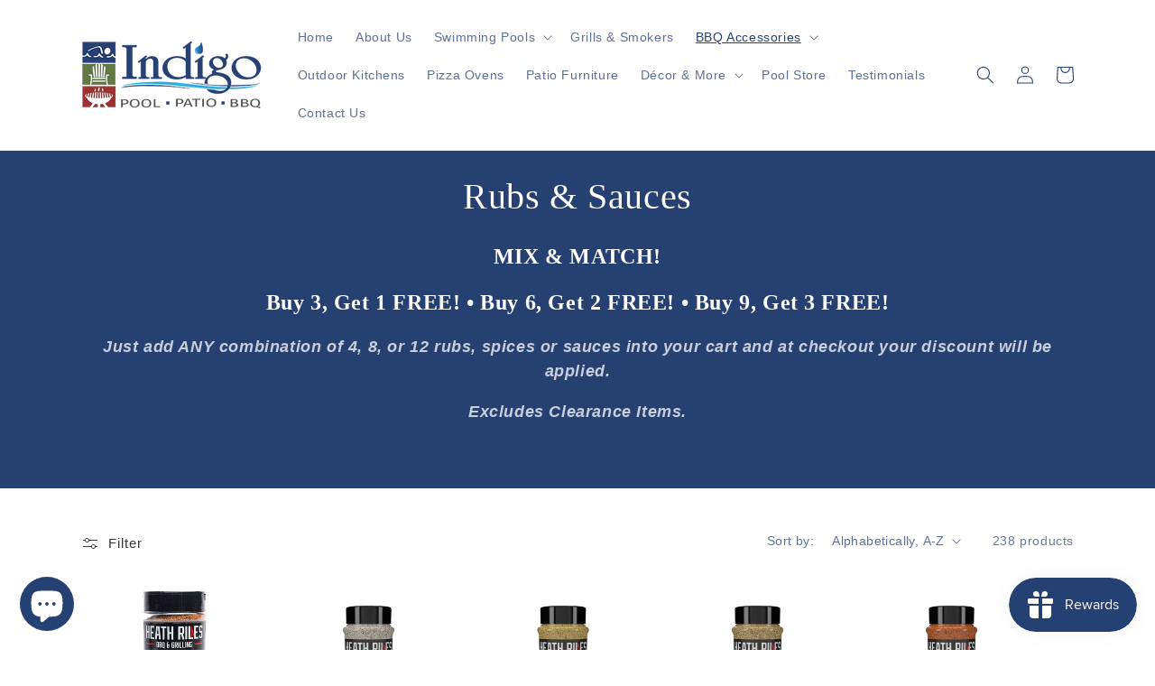

--- FILE ---
content_type: text/html; charset=utf-8
request_url: https://indigopoolpatiobbq.com/collections/rubs-sauces?page=4
body_size: 48582
content:
<!doctype html>
<html class="no-js" lang="en">
  <head>
    <!-- Google Tag Manager -->
<script>(function(w,d,s,l,i){w[l]=w[l]||[];w[l].push({'gtm.start':
new Date().getTime(),event:'gtm.js'});var f=d.getElementsByTagName(s)[0],
j=d.createElement(s),dl=l!='dataLayer'?'&l='+l:'';j.async=true;j.src=
'https://www.googletagmanager.com/gtm.js?id='+i+dl;f.parentNode.insertBefore(j,f);
})(window,document,'script','dataLayer','GTM-5FMCW257');</script>
<!-- End Google Tag Manager -->
	<!-- Added by AVADA SEO Suite -->
	

	<!-- /Added by AVADA SEO Suite -->
  <!-- Google tag (gtag.js) -->
<script async src="https://www.googletagmanager.com/gtag/js?id=AW-10802189143"></script>
<script>
  window.dataLayer = window.dataLayer || [];
  function gtag(){dataLayer.push(arguments);}
  gtag('js', new Date());

  gtag('config', 'AW-10802189143');
</script>
  
    <meta charset="utf-8">
    <meta http-equiv="X-UA-Compatible" content="IE=edge">
    <meta name="viewport" content="width=device-width,initial-scale=1">
    <meta name="theme-color" content="">
    <link rel="canonical" href="https://indigopoolpatiobbq.com/collections/rubs-sauces?page=4">
    <link rel="preconnect" href="https://cdn.shopify.com" crossorigin><link rel="icon" type="image/png" href="//indigopoolpatiobbq.com/cdn/shop/files/indigo_pool_patio_bbq_favicon_93015886-45b8-4814-998f-fe4d38d4db24.jpg?crop=center&height=32&v=1678823481&width=32"><title>
      Rubs, Seasonings, Brines &amp; Grilling Sauces - Indigo Pool Patio BBQ
 &ndash; Page 4</title>

<!-- Avada Boost Sales Script -->

      


          
          
          
          
          
          
          
          
          
          <script>
            const AVADA_ENHANCEMENTS = {};
            AVADA_ENHANCEMENTS.contentProtection = false;
            AVADA_ENHANCEMENTS.hideCheckoutButon = false;
            AVADA_ENHANCEMENTS.cartSticky = false;
            AVADA_ENHANCEMENTS.multiplePixelStatus = false;
            AVADA_ENHANCEMENTS.inactiveStatus = false;
            AVADA_ENHANCEMENTS.cartButtonAnimationStatus = false;
            AVADA_ENHANCEMENTS.whatsappStatus = false;
            AVADA_ENHANCEMENTS.messengerStatus = false;
            AVADA_ENHANCEMENTS.livechatStatus = false;
          </script>



























      <script>
        const AVADA_CDT = {};
        AVADA_CDT.products = [];
        AVADA_CDT.template = "collection";
        AVADA_CDT.collections = [];
        

        const AVADA_INVQTY = {};
        

        AVADA_CDT.cartitem = 0;
        AVADA_CDT.moneyformat = `\${{amount}}`;
        AVADA_CDT.cartTotalPrice = 0;
        

        window.AVADA_BADGES = window.AVADA_BADGES || {};
        window.AVADA_BADGES = [{"badgeEffect":"","showBadgeBorder":false,"badgePageType":"product","headerText":"Secure Checkout With","badgeBorderRadius":3,"collectionPageInlinePosition":"after","description":"Increase a sense of urgency and boost conversation rate on each product page. ","badgeStyle":"color","badgeList":["https:\/\/cdn1.avada.io\/boost-sales\/visa.svg","https:\/\/cdn1.avada.io\/boost-sales\/mastercard.svg","https:\/\/cdn1.avada.io\/boost-sales\/americanexpress.svg","https:\/\/cdn1.avada.io\/boost-sales\/discover.svg","https:\/\/cdn1.avada.io\/boost-sales\/paypal.svg","https:\/\/cdn1.avada.io\/boost-sales\/applepay.svg","https:\/\/cdn1.avada.io\/boost-sales\/googlepay.svg"],"cartInlinePosition":"after","isSetCustomWidthMobile":false,"homePageInlinePosition":"after","createdAt":"2024-01-11T19:20:57.797Z","badgeWidth":"full-width","showHeaderText":true,"showBadges":true,"customWidthSize":450,"cartPosition":"","shopDomain":"indigo-swimming-pools-outdoor-living.myshopify.com","shopId":"3B9xH4MkuoTs3dAHJKol","inlinePosition":"after","badgeBorderColor":"#e1e1e1","headingSize":16,"badgeCustomSize":70,"badgesSmartSelector":false,"headingColor":"#232323","textAlign":"avada-align-center","badgeSize":"small","priority":"0","collectionPagePosition":"","customWidthSizeInMobile":450,"name":"Product Pages","position":"","homePagePosition":"","status":true,"font":"default","removeBranding":true,"id":"MUoMXp6qNmv4YV9zqdlR"},{"badgeEffect":"","showBadgeBorder":false,"badgePageType":"footer","headerText":"","badgeBorderRadius":3,"collectionPageInlinePosition":"after","description":"Win customers' trust from every pages by showing various trust badges at website's footer.","badgeStyle":"color","badgeList":["https:\/\/cdn1.avada.io\/boost-sales\/visa.svg","https:\/\/cdn1.avada.io\/boost-sales\/mastercard.svg","https:\/\/cdn1.avada.io\/boost-sales\/americanexpress.svg","https:\/\/cdn1.avada.io\/boost-sales\/discover.svg","https:\/\/cdn1.avada.io\/boost-sales\/paypal.svg","https:\/\/cdn1.avada.io\/boost-sales\/applepay.svg","https:\/\/cdn1.avada.io\/boost-sales\/googlepay.svg"],"cartInlinePosition":"after","isSetCustomWidthMobile":false,"homePageInlinePosition":"after","createdAt":"2024-01-11T19:20:57.283Z","badgeWidth":"full-width","showHeaderText":true,"showBadges":true,"customWidthSize":450,"cartPosition":"","shopDomain":"indigo-swimming-pools-outdoor-living.myshopify.com","shopId":"3B9xH4MkuoTs3dAHJKol","inlinePosition":"after","badgeBorderColor":"#e1e1e1","headingSize":16,"badgeCustomSize":40,"badgesSmartSelector":false,"headingColor":"#232323","textAlign":"avada-align-center","badgeSize":"custom","priority":"0","selectedPreset":"Payment 1","collectionPagePosition":"","customWidthSizeInMobile":450,"name":"Footer","position":"","homePagePosition":"","status":true,"font":"default","removeBranding":true,"id":"cxR5nTadzfFlDkgGznm2"}];

        window.AVADA_GENERAL_SETTINGS = window.AVADA_GENERAL_SETTINGS || {};
        window.AVADA_GENERAL_SETTINGS = null;

        window.AVADA_COUNDOWNS = window.AVADA_COUNDOWNS || {};
        window.AVADA_COUNDOWNS = [{},{},{"id":"oOGT6mbjOb66MdrYh3uw","categoryNumbWidth":30,"numbWidth":60,"countdownSmartSelector":false,"collectionPageInlinePosition":"after","stockTextSize":16,"daysText":"Days","countdownEndAction":"HIDE_COUNTDOWN","secondsText":"Seconds","saleCustomSeconds":"59","createdAt":"2024-01-11T19:20:56.487Z","txtDatePos":"txt_outside_box","numbHeight":60,"txtDateSize":16,"shopId":"3B9xH4MkuoTs3dAHJKol","inlinePosition":"after","headingSize":30,"categoryTxtDateSize":8,"textAlign":"text-center","displayLayout":"square-countdown","categoryNumberSize":14,"priority":"0","displayType":"ALL_PRODUCT","numbBorderColor":"#cccccc","productIds":[],"collectionPagePosition":"","name":"Product Pages","numbBorderWidth":1,"manualDisplayPlacement":"after","position":"form[action='\/cart\/add']","showCountdownTimer":true,"conditions":{"type":"ALL","conditions":[{"type":"TITLE","operation":"CONTAINS","value":""}]},"timeUnits":"unit-dhms","status":true,"manualDisplayPosition":"form[action='\/cart\/add']","stockTextBefore":"Only {{stock_qty}} left in stock. Hurry up 🔥","saleCustomMinutes":"10","categoryUseDefaultSize":true,"description":"Increase urgency and boost conversions for each product page.","saleDateType":"date-custom","numbBgColor":"#ffffff","txtDateColor":"#122234","numbColor":"#122234","minutesText":"Minutes","showInventoryCountdown":true,"numbBorderRadius":0,"shopDomain":"indigo-swimming-pools-outdoor-living.myshopify.com","countdownTextBottom":"","productExcludeIds":[],"headingColor":"#0985C5","stockType":"real_stock","linkText":"Hurry! sale ends in","saleCustomHours":"00","hoursText":"Hours","categoryTxtDatePos":"txt_outside_box","useDefaultSize":true,"stockTextColor":"#122234","categoryNumbHeight":30,"saleCustomDays":"00","removeBranding":true}];

        window.AVADA_STOCK_COUNTDOWNS = window.AVADA_STOCK_COUNTDOWNS || {};
        window.AVADA_STOCK_COUNTDOWNS = {};

        window.AVADA_COUNDOWNS_V2 = window.AVADA_COUNDOWNS_V2 || {};
        window.AVADA_COUNDOWNS_V2 = [];

        window.AVADA_BADGES_V2 = window.AVADA_BADGES_V2 || {};
        window.AVADA_BADGES_V2 = [];

        window.AVADA_INACTIVE_TAB = window.AVADA_INACTIVE_TAB || {};
        window.AVADA_INACTIVE_TAB = null;

        window.AVADA_LIVECHAT = window.AVADA_LIVECHAT || {};
        window.AVADA_LIVECHAT = null;

        window.AVADA_STICKY_ATC = window.AVADA_STICKY_ATC || {};
        window.AVADA_STICKY_ATC = null;

        window.AVADA_ATC_ANIMATION = window.AVADA_ATC_ANIMATION || {};
        window.AVADA_ATC_ANIMATION = null;

        window.AVADA_SP = window.AVADA_SP || {};
        window.AVADA_SP = {"shop":"3B9xH4MkuoTs3dAHJKol","configuration":{"position":"bottom-left","hide_time_ago":false,"smart_hide":false,"smart_hide_time":3,"smart_hide_unit":"days","truncate_product_name":true,"display_duration":5,"first_delay":10,"pops_interval":10,"max_pops_display":20,"show_mobile":true,"mobile_position":"bottom","animation":"fadeInUp","out_animation":"fadeOutDown","with_sound":false,"display_order":"order","only_product_viewing":false,"notice_continuously":false,"custom_css":"","replay":true,"included_urls":"","excluded_urls":"","excluded_product_type":"","countries_all":true,"countries":[],"allow_show":"all","hide_close":true,"close_time":1,"close_time_unit":"days","support_rtl":false},"notifications":{"QDDL3eXxJS5SXfDuiaR9":{"settings":{"heading_text":"{{first_name}} in {{city}}, {{country}}","heading_font_weight":500,"heading_font_size":12,"content_text":"Purchased {{product_name}}","content_font_weight":800,"content_font_size":13,"background_image":"","background_color":"#FFF","heading_color":"#111","text_color":"#142A47","time_color":"#234342","with_border":false,"border_color":"#333333","border_width":1,"border_radius":20,"image_border_radius":20,"heading_decoration":null,"hover_product_decoration":null,"hover_product_color":"#122234","with_box_shadow":true,"font":"Raleway","language_code":"en","with_static_map":false,"use_dynamic_names":false,"dynamic_names":"","use_flag":false,"popup_custom_link":"","popup_custom_image":"","display_type":"popup","use_counter":false,"counter_color":"#0b4697","counter_unit_color":"#0b4697","counter_unit_plural":"views","counter_unit_single":"view","truncate_product_name":false,"allow_show":"all","included_urls":"","excluded_urls":""},"type":"order","items":[],"source":"shopify\/order"}},"removeBranding":true};

        window.AVADA_SP_V2 = window.AVADA_SP_V2 || {};
        window.AVADA_SP_V2 = [];

        window.AVADA_SETTING_SP_V2 = window.AVADA_SETTING_SP_V2 || {};
        window.AVADA_SETTING_SP_V2 = {"show_mobile":true,"countries_all":true,"display_order":"order","hide_time_ago":false,"max_pops_display":30,"first_delay":4,"custom_css":"","notice_continuously":false,"orderItems":[{"date":"2024-01-11T18:59:06.000Z","country":"","city":"","shipping_first_name":"","product_image":null,"shipping_city":"","type":"order","product_name":"Pentair Thermometer - R141036","product_id":8190726701302,"product_handle":"pentair-thermometer-r141036","first_name":"","shipping_country":"","product_link":"https:\/\/indigo-swimming-pools-outdoor-living.myshopify.com\/products\/pentair-thermometer-r141036"},{"date":"2024-01-11T18:53:42.000Z","country":"***","city":"***","shipping_first_name":"","product_image":"https:\/\/cdn.shopify.com\/s\/files\/1\/0520\/3928\/6956\/files\/6777.jpg?v=1684348130","shipping_city":"","type":"order","product_name":"Weber Griddle Starter Set","product_id":8016539255030,"product_handle":"weber-griddle-starter-set","first_name":"Jeff","shipping_country":"","product_link":"https:\/\/indigo-swimming-pools-outdoor-living.myshopify.com\/products\/weber-griddle-starter-set"},{"date":"2024-01-11T18:53:42.000Z","country":"***","city":"***","shipping_first_name":"","product_image":"https:\/\/cdn.shopify.com\/s\/files\/1\/0520\/3928\/6956\/products\/Halo_Elite2B_Outdoor_Griddle-6.jpg?v=1679068902","shipping_city":"","type":"order","product_name":"Halo Elite2B Outdoor Griddle","product_id":7987297026294,"product_handle":"halo-elite2b-outdoor-griddle","first_name":"Jeff","shipping_country":"","product_link":"https:\/\/indigo-swimming-pools-outdoor-living.myshopify.com\/products\/halo-elite2b-outdoor-griddle"},{"date":"2024-01-11T17:59:22.000Z","country":"","city":"","shipping_first_name":"","product_image":"https:\/\/cdn.shopify.com\/s\/files\/1\/0520\/3928\/6956\/products\/P01113.jpg?v=1705000467","shipping_city":"","type":"order","product_name":"Weber Q 1200 Gas Grill","product_id":6212636508332,"product_handle":"weber-q-1200-gas-grill","first_name":"","shipping_country":"","product_link":"https:\/\/indigo-swimming-pools-outdoor-living.myshopify.com\/products\/weber-q-1200-gas-grill"},{"date":"2024-01-11T15:55:39.000Z","country":"","city":"","shipping_first_name":"","product_image":null,"shipping_city":"","type":"order","product_name":"Scrub Pad w\/ knob AAB","product_id":6786809954476,"product_handle":"prod074","first_name":"","shipping_country":"","product_link":"https:\/\/indigo-swimming-pools-outdoor-living.myshopify.com\/products\/prod074"},{"date":"2024-01-11T15:50:37.000Z","country":"United States","city":"Watertown","shipping_first_name":"","product_image":"https:\/\/cdn.shopify.com\/s\/files\/1\/0520\/3928\/6956\/products\/fruitwood.jpg?v=1629301270","shipping_city":"","type":"order","product_name":"Lumber Jack Fruitwood Blend Pellets","product_id":6703054651564,"product_handle":"lumber-jack-fruitwood-blend-pellets","first_name":"John","shipping_country":"","product_link":"https:\/\/indigo-swimming-pools-outdoor-living.myshopify.com\/products\/lumber-jack-fruitwood-blend-pellets"},{"date":"2024-01-11T15:50:37.000Z","country":"United States","city":"Watertown","shipping_first_name":"","product_image":"https:\/\/cdn.shopify.com\/s\/files\/1\/0520\/3928\/6956\/products\/lumber-jack-supreme-blend-pellets.jpg?v=1697219072","shipping_city":"","type":"order","product_name":"Lumber Jack Supreme Blend Pellets","product_id":6703048360108,"product_handle":"lumber-jack-supreme-blend-pellets","first_name":"John","shipping_country":"","product_link":"https:\/\/indigo-swimming-pools-outdoor-living.myshopify.com\/products\/lumber-jack-supreme-blend-pellets"},{"date":"2024-01-11T15:50:37.000Z","country":"United States","city":"Watertown","shipping_first_name":"","product_image":"https:\/\/cdn.shopify.com\/s\/files\/1\/0520\/3928\/6956\/products\/1283556.jpg?v=1629301199","shipping_city":"","type":"order","product_name":"Lumber Jack 100% Oak Pellets","product_id":6703044427948,"product_handle":"lumber-jack-100-oak-pellets","first_name":"John","shipping_country":"","product_link":"https:\/\/indigo-swimming-pools-outdoor-living.myshopify.com\/products\/lumber-jack-100-oak-pellets"},{"date":"2024-01-11T15:50:37.000Z","country":"United States","city":"Watertown","shipping_first_name":"","product_image":"https:\/\/cdn.shopify.com\/s\/files\/1\/0520\/3928\/6956\/products\/1150048.jpg?v=1697298576","shipping_city":"","type":"order","product_name":"Lumber Jack 100% Hickory Pellets","product_id":6703042134188,"product_handle":"lumber-jack-100-hickory-pellets","first_name":"John","shipping_country":"","product_link":"https:\/\/indigo-swimming-pools-outdoor-living.myshopify.com\/products\/lumber-jack-100-hickory-pellets"},{"date":"2024-01-11T15:50:37.000Z","country":"United States","city":"Watertown","shipping_first_name":"","product_image":"https:\/\/cdn.shopify.com\/s\/files\/1\/0520\/3928\/6956\/products\/1150049.jpg?v=1629301174","shipping_city":"","type":"order","product_name":"Lumber Jack 100% Cherry Pellets","product_id":6703045869740,"product_handle":"lumber-jack-100-cherry-pellets","first_name":"John","shipping_country":"","product_link":"https:\/\/indigo-swimming-pools-outdoor-living.myshopify.com\/products\/lumber-jack-100-cherry-pellets"},{"date":"2024-01-11T15:50:37.000Z","country":"United States","city":"Watertown","shipping_first_name":"","product_image":"https:\/\/cdn.shopify.com\/s\/files\/1\/0520\/3928\/6956\/products\/chicken-hot.jpg?v=1682011275","shipping_city":"","type":"order","product_name":"Thunderbird Chicken Scratch Fiery Hot","product_id":6743527391404,"product_handle":"thunderbird-chicken-scratch-fiery-hot","first_name":"John","shipping_country":"","product_link":"https:\/\/indigo-swimming-pools-outdoor-living.myshopify.com\/products\/thunderbird-chicken-scratch-fiery-hot"},{"date":"2024-01-11T15:50:37.000Z","country":"United States","city":"Watertown","shipping_first_name":"","product_image":"https:\/\/cdn.shopify.com\/s\/files\/1\/0520\/3928\/6956\/products\/w-sauce.jpg?v=1697295084","shipping_city":"","type":"order","product_name":"Bear \u0026 Burton's W Sauce","product_id":7980027379958,"product_handle":"bear-burtons-w-sauce","first_name":"John","shipping_country":"","product_link":"https:\/\/indigo-swimming-pools-outdoor-living.myshopify.com\/products\/bear-burtons-w-sauce"},{"date":"2024-01-11T15:50:37.000Z","country":"United States","city":"Watertown","shipping_first_name":"","product_image":"https:\/\/cdn.shopify.com\/s\/files\/1\/0520\/3928\/6956\/products\/fireshire-1.jpg?v=1697298967","shipping_city":"","type":"order","product_name":"Bear \u0026 Burton's Fireshire","product_id":7980029542646,"product_handle":"bear-burtons-fireshire","first_name":"John","shipping_country":"","product_link":"https:\/\/indigo-swimming-pools-outdoor-living.myshopify.com\/products\/bear-burtons-fireshire"},{"date":"2024-01-11T15:50:37.000Z","country":"United States","city":"Watertown","shipping_first_name":"","product_image":"https:\/\/cdn.shopify.com\/s\/files\/1\/0520\/3928\/6956\/products\/HeathRilesBBQBeefRubFront.jpg?v=1621417565","shipping_city":"","type":"order","product_name":"Heath Riles Beef Rub","product_id":6700228149420,"product_handle":"heath-riles-beef-rub","first_name":"John","shipping_country":"","product_link":"https:\/\/indigo-swimming-pools-outdoor-living.myshopify.com\/products\/heath-riles-beef-rub"},{"date":"2024-01-11T15:13:57.000Z","country":"United States","city":"Venice","shipping_first_name":"","product_image":"https:\/\/cdn.shopify.com\/s\/files\/1\/0520\/3928\/6956\/products\/HeathRilesBBQPeachRubFront.jpg?v=1629306210","shipping_city":"","type":"order","product_name":"Heath Riles Peach Rub","product_id":6700327993516,"product_handle":"heath-riles-peach-rub","first_name":"Brad","shipping_country":"","product_link":"https:\/\/indigo-swimming-pools-outdoor-living.myshopify.com\/products\/heath-riles-peach-rub"},{"date":"2024-01-11T15:13:57.000Z","country":"United States","city":"Venice","shipping_first_name":"","product_image":"https:\/\/cdn.shopify.com\/s\/files\/1\/0520\/3928\/6956\/products\/1610305877_ChickenWingSeasoning12oz.jpg?v=1621417562","shipping_city":"","type":"order","product_name":"Suckle Busters Chicken Wing Seasoning","product_id":6697186427052,"product_handle":"suckle-busters-chicken-wing-seasoning","first_name":"Brad","shipping_country":"","product_link":"https:\/\/indigo-swimming-pools-outdoor-living.myshopify.com\/products\/suckle-busters-chicken-wing-seasoning"},{"date":"2024-01-11T15:13:57.000Z","country":"United States","city":"Venice","shipping_first_name":"","product_image":"https:\/\/cdn.shopify.com\/s\/files\/1\/0520\/3928\/6956\/products\/brisket-4oz_1800x1800_66fdc49c-c198-4768-bda0-8d911fc91f62.jpg?v=1629306837","shipping_city":"","type":"order","product_name":"Lane's BBQ Brisket Rub 4.6oz","product_id":6731891146924,"product_handle":"lanes-brisket-rub","first_name":"Brad","shipping_country":"","product_link":"https:\/\/indigo-swimming-pools-outdoor-living.myshopify.com\/products\/lanes-brisket-rub"},{"date":"2024-01-11T15:13:57.000Z","country":"United States","city":"Venice","shipping_first_name":"","product_image":"https:\/\/cdn.shopify.com\/s\/files\/1\/0520\/3928\/6956\/products\/Honey_Hog_HRcopy_540x_2922a9ce-5577-4c9d-8518-1ba70a9ba848.jpg?v=1697223226","shipping_city":"","type":"order","product_name":"Meat Church Honey Hog BBQ Rub","product_id":6729310142636,"product_handle":"meat-church-honey-hog-bbq-rub","first_name":"Brad","shipping_country":"","product_link":"https:\/\/indigo-swimming-pools-outdoor-living.myshopify.com\/products\/meat-church-honey-hog-bbq-rub"},{"date":"2024-01-11T15:13:57.000Z","country":"United States","city":"Venice","shipping_first_name":"","product_image":"https:\/\/cdn.shopify.com\/s\/files\/1\/0520\/3928\/6956\/products\/71wZA9uos_L._AC_SL1024.jpg?v=1621417548","shipping_city":"","type":"order","product_name":"Big Green Egg Hickory Wood Smoking Chips","product_id":6688202784940,"product_handle":"big-green-egg-hickory-wood-smoking-chips","first_name":"Brad","shipping_country":"","product_link":"https:\/\/indigo-swimming-pools-outdoor-living.myshopify.com\/products\/big-green-egg-hickory-wood-smoking-chips"},{"date":"2024-01-10T21:47:35.000Z","country":"United States","city":"Nokomis","shipping_first_name":"","product_image":null,"shipping_city":"","type":"order","product_name":"38\" Delta Heat Gas Grill with Infrared Rotisserie, (LP) - D Model","product_id":7014195789996,"product_handle":"dh10","first_name":"Neal and Susan","shipping_country":"","product_link":"https:\/\/indigo-swimming-pools-outdoor-living.myshopify.com\/products\/dh10"},{"date":"2024-01-10T21:47:35.000Z","country":"United States","city":"Nokomis","shipping_first_name":"","product_image":"https:\/\/cdn.shopify.com\/s\/files\/1\/0520\/3928\/6956\/products\/dhsb2-b_1_1.jpg?v=1647874849","shipping_city":"","type":"order","product_name":"Delta Heat Double Side Burner","product_id":7014196445356,"product_handle":"delta-heat-double-side-burner","first_name":"Neal and Susan","shipping_country":"","product_link":"https:\/\/indigo-swimming-pools-outdoor-living.myshopify.com\/products\/delta-heat-double-side-burner"},{"date":"2024-01-10T21:47:35.000Z","country":"United States","city":"Nokomis","shipping_first_name":"","product_image":null,"shipping_city":"","type":"order","product_name":"Delta Heat LP Conversion Kit for DHSB, NG to LP","product_id":7014196215980,"product_handle":"dh21","first_name":"Neal and Susan","shipping_country":"","product_link":"https:\/\/indigo-swimming-pools-outdoor-living.myshopify.com\/products\/dh21"},{"date":"2024-01-10T21:47:35.000Z","country":"United States","city":"Nokomis","shipping_first_name":"","product_image":null,"shipping_city":"","type":"order","product_name":"32\" Delta Heat Teppanyaki Grill - LP","product_id":7014195953836,"product_handle":"dh14","first_name":"Neal and Susan","shipping_country":"","product_link":"https:\/\/indigo-swimming-pools-outdoor-living.myshopify.com\/products\/dh14"},{"date":"2024-01-10T21:47:35.000Z","country":"United States","city":"Nokomis","shipping_first_name":"","product_image":"https:\/\/cdn.shopify.com\/s\/files\/1\/0520\/3928\/6956\/products\/dhad32-c.jpg?v=1652721927","shipping_city":"","type":"order","product_name":"Delta Heat Double Access Doors","product_id":7691212128502,"product_handle":"delta-heat-double-access-doors","first_name":"Neal and Susan","shipping_country":"","product_link":"https:\/\/indigo-swimming-pools-outdoor-living.myshopify.com\/products\/delta-heat-double-access-doors"},{"date":"2024-01-10T21:42:46.000Z","country":"United States","city":"Venice","shipping_first_name":"","product_image":"https:\/\/cdn.shopify.com\/s\/files\/1\/0520\/3928\/6956\/products\/DHBQ32-rotisserie.jpg?v=1643040135","shipping_city":"","type":"order","product_name":"Delta Heat 32\" Gas Grill","product_id":7014195527852,"product_handle":"32-delta-heat-gas-grill","first_name":"Beechwood Builders","shipping_country":"","product_link":"https:\/\/indigo-swimming-pools-outdoor-living.myshopify.com\/products\/32-delta-heat-gas-grill"},{"date":"2024-01-10T21:42:46.000Z","country":"United States","city":"Venice","shipping_first_name":"","product_image":"https:\/\/cdn.shopify.com\/s\/files\/1\/0520\/3928\/6956\/products\/TEIJ30_ae2c1bdb-6ed1-4d31-ba13-c45a6d8377cd.jpg?v=1652725473","shipping_city":"","type":"order","product_name":"Delta Heat 32\" Insulating Jacket","product_id":7014196347052,"product_handle":"32-delta-heat-insulating-jacket","first_name":"Beechwood Builders","shipping_country":"","product_link":"https:\/\/indigo-swimming-pools-outdoor-living.myshopify.com\/products\/32-delta-heat-insulating-jacket"},{"date":"2024-01-10T21:42:46.000Z","country":"United States","city":"Venice","shipping_first_name":"","product_image":"https:\/\/cdn.shopify.com\/s\/files\/1\/0520\/3928\/6956\/products\/9fee3f39cbf9077c47b6526fed8c940d.jpg?v=1629915257","shipping_city":"","type":"order","product_name":"32\" Delta Heat Vinyl Cover, Built-In","product_id":6914056126636,"product_handle":"32-delta-heat-vinyl-cover-built-in","first_name":"Beechwood Builders","shipping_country":"","product_link":"https:\/\/indigo-swimming-pools-outdoor-living.myshopify.com\/products\/32-delta-heat-vinyl-cover-built-in"},{"date":"2024-01-10T21:42:46.000Z","country":"United States","city":"Venice","shipping_first_name":"","product_image":"https:\/\/cdn.shopify.com\/s\/files\/1\/0520\/3928\/6956\/products\/DHBQ32-rotisserie.jpg?v=1643040135","shipping_city":"","type":"order","product_name":"Delta Heat 32\" Gas Grill","product_id":7014195527852,"product_handle":"32-delta-heat-gas-grill","first_name":"Beechwood Builders","shipping_country":"","product_link":"https:\/\/indigo-swimming-pools-outdoor-living.myshopify.com\/products\/32-delta-heat-gas-grill"},{"date":"2024-01-10T21:18:30.000Z","country":"United States","city":"Sarasota","shipping_first_name":"","product_image":"https:\/\/cdn.shopify.com\/s\/files\/1\/0520\/3928\/6956\/products\/weber-5.jpg?v=1681935210","shipping_city":"","type":"order","product_name":"Weber Premium Grill Cover – Pulse with Cart","product_id":7570247647478,"product_handle":"weber-premium-grill-cover-pulse-with-cart","first_name":"John","shipping_country":"","product_link":"https:\/\/indigo-swimming-pools-outdoor-living.myshopify.com\/products\/weber-premium-grill-cover-pulse-with-cart"},{"date":"2024-01-10T21:18:30.000Z","country":"United States","city":"Sarasota","shipping_first_name":"","product_image":"https:\/\/cdn.shopify.com\/s\/files\/1\/0520\/3928\/6956\/products\/pulse-cart-weber.jpg?v=1681933746","shipping_city":"","type":"order","product_name":"Weber Pulse 2000 Electric Grill Cart","product_id":7570236113142,"product_handle":"weber-pulse-2000-electric-grill-cart","first_name":"John","shipping_country":"","product_link":"https:\/\/indigo-swimming-pools-outdoor-living.myshopify.com\/products\/weber-pulse-2000-electric-grill-cart"}],"hide_close":true,"createdAt":"2024-01-11T19:20:56.784Z","excluded_product_type":"","display_duration":4,"support_rtl":false,"only_product_viewing":false,"shopId":"3B9xH4MkuoTs3dAHJKol","close_time_unit":"days","out_animation":"fadeOutDown","included_urls":"","pops_interval":4,"countries":[],"replay":true,"close_time":1,"smart_hide_unit":"hours","mobile_position":"bottom","smart_hide":false,"animation":"fadeInUp","smart_hide_time":4,"truncate_product_name":true,"excluded_urls":"","allow_show":"all","position":"bottom-left","with_sound":false,"font":"Raleway","id":"XN4gLaEi7DB0TpctRZiH"};

        window.AVADA_BS_EMBED = window.AVADA_BS_EMBED || {};
        window.AVADA_BS_EMBED.isSupportThemeOS = true
        window.AVADA_BS_EMBED.dupTrustBadge = false

        window.AVADA_BS_VERSION = window.AVADA_BS_VERSION || {};
        window.AVADA_BS_VERSION = { BSVersion : 'AVADA-BS-1.0.3'}

        window.AVADA_BS_FSB = window.AVADA_BS_FSB || {};
        window.AVADA_BS_FSB = {
          bars: [],
          cart: 0,
          compatible: {
            langify: ''
          }
        };

        window.AVADA_BADGE_CART_DRAWER = window.AVADA_BADGE_CART_DRAWER || {};
        window.AVADA_BADGE_CART_DRAWER = {id : 'null'};
      </script>
<!-- /Avada Boost Sales Script -->



    
      <meta name="description" content="BBQ Rubs, Seasoning &amp; Sauces make your barbecue the best and save you money. Explore our huge selection of the best BBQ rubs, glazes, spices, brines and grilling sauces. Meat Chruch, Big Green Egg, Dizzy Pig, Heath Riles, Lane&#39;s BBQ, Suckle Busters, and more.">
    

    

<meta property="og:site_name" content="Indigo Pool Patio BBQ">
<meta property="og:url" content="https://indigopoolpatiobbq.com/collections/rubs-sauces?page=4">
<meta property="og:title" content="Rubs, Seasonings, Brines &amp; Grilling Sauces - Indigo Pool Patio BBQ">
<meta property="og:type" content="website">
<meta property="og:description" content="BBQ Rubs, Seasoning &amp; Sauces make your barbecue the best and save you money. Explore our huge selection of the best BBQ rubs, glazes, spices, brines and grilling sauces. Meat Chruch, Big Green Egg, Dizzy Pig, Heath Riles, Lane&#39;s BBQ, Suckle Busters, and more."><meta property="og:image" content="http://indigopoolpatiobbq.com/cdn/shop/collections/spice4_ff5f2d86-0bac-475a-988c-99852d649009.jpg?v=1727967797">
  <meta property="og:image:secure_url" content="https://indigopoolpatiobbq.com/cdn/shop/collections/spice4_ff5f2d86-0bac-475a-988c-99852d649009.jpg?v=1727967797">
  <meta property="og:image:width" content="2016">
  <meta property="og:image:height" content="1512"><meta name="twitter:site" content="@https://x.com/IndigoOutdoor"><meta name="twitter:card" content="summary_large_image">
<meta name="twitter:title" content="Rubs, Seasonings, Brines &amp; Grilling Sauces - Indigo Pool Patio BBQ">
<meta name="twitter:description" content="BBQ Rubs, Seasoning &amp; Sauces make your barbecue the best and save you money. Explore our huge selection of the best BBQ rubs, glazes, spices, brines and grilling sauces. Meat Chruch, Big Green Egg, Dizzy Pig, Heath Riles, Lane&#39;s BBQ, Suckle Busters, and more.">


    <script src="//indigopoolpatiobbq.com/cdn/shop/t/8/assets/constants.js?v=95358004781563950421680288369" defer="defer"></script>
    <script src="//indigopoolpatiobbq.com/cdn/shop/t/8/assets/pubsub.js?v=2921868252632587581680288369" defer="defer"></script>
    <script src="//indigopoolpatiobbq.com/cdn/shop/t/8/assets/global.js?v=16875571707391726331712954645" defer="defer"></script>
    <script>window.performance && window.performance.mark && window.performance.mark('shopify.content_for_header.start');</script><meta id="shopify-digital-wallet" name="shopify-digital-wallet" content="/52039286956/digital_wallets/dialog">
<meta name="shopify-checkout-api-token" content="8b22b3500c1e7936441671aed7f77cd4">
<meta id="in-context-paypal-metadata" data-shop-id="52039286956" data-venmo-supported="false" data-environment="production" data-locale="en_US" data-paypal-v4="true" data-currency="USD">
<link rel="alternate" type="application/atom+xml" title="Feed" href="/collections/rubs-sauces.atom" />
<link rel="prev" href="/collections/rubs-sauces?page=3">
<link rel="next" href="/collections/rubs-sauces?page=5">
<link rel="alternate" type="application/json+oembed" href="https://indigopoolpatiobbq.com/collections/rubs-sauces.oembed?page=4">
<script async="async" src="/checkouts/internal/preloads.js?locale=en-US"></script>
<link rel="preconnect" href="https://shop.app" crossorigin="anonymous">
<script async="async" src="https://shop.app/checkouts/internal/preloads.js?locale=en-US&shop_id=52039286956" crossorigin="anonymous"></script>
<script id="apple-pay-shop-capabilities" type="application/json">{"shopId":52039286956,"countryCode":"US","currencyCode":"USD","merchantCapabilities":["supports3DS"],"merchantId":"gid:\/\/shopify\/Shop\/52039286956","merchantName":"Indigo Pool Patio BBQ","requiredBillingContactFields":["postalAddress","email","phone"],"requiredShippingContactFields":["postalAddress","email","phone"],"shippingType":"shipping","supportedNetworks":["visa","masterCard","amex","discover","elo","jcb"],"total":{"type":"pending","label":"Indigo Pool Patio BBQ","amount":"1.00"},"shopifyPaymentsEnabled":true,"supportsSubscriptions":true}</script>
<script id="shopify-features" type="application/json">{"accessToken":"8b22b3500c1e7936441671aed7f77cd4","betas":["rich-media-storefront-analytics"],"domain":"indigopoolpatiobbq.com","predictiveSearch":true,"shopId":52039286956,"locale":"en"}</script>
<script>var Shopify = Shopify || {};
Shopify.shop = "indigo-swimming-pools-outdoor-living.myshopify.com";
Shopify.locale = "en";
Shopify.currency = {"active":"USD","rate":"1.0"};
Shopify.country = "US";
Shopify.theme = {"name":"Dawn 2023","id":137006252278,"schema_name":"Dawn","schema_version":"9.0.0","theme_store_id":887,"role":"main"};
Shopify.theme.handle = "null";
Shopify.theme.style = {"id":null,"handle":null};
Shopify.cdnHost = "indigopoolpatiobbq.com/cdn";
Shopify.routes = Shopify.routes || {};
Shopify.routes.root = "/";</script>
<script type="module">!function(o){(o.Shopify=o.Shopify||{}).modules=!0}(window);</script>
<script>!function(o){function n(){var o=[];function n(){o.push(Array.prototype.slice.apply(arguments))}return n.q=o,n}var t=o.Shopify=o.Shopify||{};t.loadFeatures=n(),t.autoloadFeatures=n()}(window);</script>
<script>
  window.ShopifyPay = window.ShopifyPay || {};
  window.ShopifyPay.apiHost = "shop.app\/pay";
  window.ShopifyPay.redirectState = null;
</script>
<script id="shop-js-analytics" type="application/json">{"pageType":"collection"}</script>
<script defer="defer" async type="module" src="//indigopoolpatiobbq.com/cdn/shopifycloud/shop-js/modules/v2/client.init-shop-cart-sync_C5BV16lS.en.esm.js"></script>
<script defer="defer" async type="module" src="//indigopoolpatiobbq.com/cdn/shopifycloud/shop-js/modules/v2/chunk.common_CygWptCX.esm.js"></script>
<script type="module">
  await import("//indigopoolpatiobbq.com/cdn/shopifycloud/shop-js/modules/v2/client.init-shop-cart-sync_C5BV16lS.en.esm.js");
await import("//indigopoolpatiobbq.com/cdn/shopifycloud/shop-js/modules/v2/chunk.common_CygWptCX.esm.js");

  window.Shopify.SignInWithShop?.initShopCartSync?.({"fedCMEnabled":true,"windoidEnabled":true});

</script>
<script>
  window.Shopify = window.Shopify || {};
  if (!window.Shopify.featureAssets) window.Shopify.featureAssets = {};
  window.Shopify.featureAssets['shop-js'] = {"shop-cart-sync":["modules/v2/client.shop-cart-sync_ZFArdW7E.en.esm.js","modules/v2/chunk.common_CygWptCX.esm.js"],"init-fed-cm":["modules/v2/client.init-fed-cm_CmiC4vf6.en.esm.js","modules/v2/chunk.common_CygWptCX.esm.js"],"shop-button":["modules/v2/client.shop-button_tlx5R9nI.en.esm.js","modules/v2/chunk.common_CygWptCX.esm.js"],"shop-cash-offers":["modules/v2/client.shop-cash-offers_DOA2yAJr.en.esm.js","modules/v2/chunk.common_CygWptCX.esm.js","modules/v2/chunk.modal_D71HUcav.esm.js"],"init-windoid":["modules/v2/client.init-windoid_sURxWdc1.en.esm.js","modules/v2/chunk.common_CygWptCX.esm.js"],"shop-toast-manager":["modules/v2/client.shop-toast-manager_ClPi3nE9.en.esm.js","modules/v2/chunk.common_CygWptCX.esm.js"],"init-shop-email-lookup-coordinator":["modules/v2/client.init-shop-email-lookup-coordinator_B8hsDcYM.en.esm.js","modules/v2/chunk.common_CygWptCX.esm.js"],"init-shop-cart-sync":["modules/v2/client.init-shop-cart-sync_C5BV16lS.en.esm.js","modules/v2/chunk.common_CygWptCX.esm.js"],"avatar":["modules/v2/client.avatar_BTnouDA3.en.esm.js"],"pay-button":["modules/v2/client.pay-button_FdsNuTd3.en.esm.js","modules/v2/chunk.common_CygWptCX.esm.js"],"init-customer-accounts":["modules/v2/client.init-customer-accounts_DxDtT_ad.en.esm.js","modules/v2/client.shop-login-button_C5VAVYt1.en.esm.js","modules/v2/chunk.common_CygWptCX.esm.js","modules/v2/chunk.modal_D71HUcav.esm.js"],"init-shop-for-new-customer-accounts":["modules/v2/client.init-shop-for-new-customer-accounts_ChsxoAhi.en.esm.js","modules/v2/client.shop-login-button_C5VAVYt1.en.esm.js","modules/v2/chunk.common_CygWptCX.esm.js","modules/v2/chunk.modal_D71HUcav.esm.js"],"shop-login-button":["modules/v2/client.shop-login-button_C5VAVYt1.en.esm.js","modules/v2/chunk.common_CygWptCX.esm.js","modules/v2/chunk.modal_D71HUcav.esm.js"],"init-customer-accounts-sign-up":["modules/v2/client.init-customer-accounts-sign-up_CPSyQ0Tj.en.esm.js","modules/v2/client.shop-login-button_C5VAVYt1.en.esm.js","modules/v2/chunk.common_CygWptCX.esm.js","modules/v2/chunk.modal_D71HUcav.esm.js"],"shop-follow-button":["modules/v2/client.shop-follow-button_Cva4Ekp9.en.esm.js","modules/v2/chunk.common_CygWptCX.esm.js","modules/v2/chunk.modal_D71HUcav.esm.js"],"checkout-modal":["modules/v2/client.checkout-modal_BPM8l0SH.en.esm.js","modules/v2/chunk.common_CygWptCX.esm.js","modules/v2/chunk.modal_D71HUcav.esm.js"],"lead-capture":["modules/v2/client.lead-capture_Bi8yE_yS.en.esm.js","modules/v2/chunk.common_CygWptCX.esm.js","modules/v2/chunk.modal_D71HUcav.esm.js"],"shop-login":["modules/v2/client.shop-login_D6lNrXab.en.esm.js","modules/v2/chunk.common_CygWptCX.esm.js","modules/v2/chunk.modal_D71HUcav.esm.js"],"payment-terms":["modules/v2/client.payment-terms_CZxnsJam.en.esm.js","modules/v2/chunk.common_CygWptCX.esm.js","modules/v2/chunk.modal_D71HUcav.esm.js"]};
</script>
<script>(function() {
  var isLoaded = false;
  function asyncLoad() {
    if (isLoaded) return;
    isLoaded = true;
    var urls = ["https:\/\/cdn-bundler.nice-team.net\/app\/js\/bundler.js?shop=indigo-swimming-pools-outdoor-living.myshopify.com","\/\/cdn.shopify.com\/proxy\/978ded664ab06e1661686cf31f194a49b73dfe96a3cc736a3008c2096449caa1\/depo.sidepanda.com\/scripttag\/script_tag?shop=indigo-swimming-pools-outdoor-living.myshopify.com\u0026sp-cache-control=cHVibGljLCBtYXgtYWdlPTkwMA","https:\/\/cdn.robinpro.gallery\/js\/client.js?v=5ad0431\u0026shop=indigo-swimming-pools-outdoor-living.myshopify.com","https:\/\/api-na1.hubapi.com\/scriptloader\/v1\/48199331.js?shop=indigo-swimming-pools-outdoor-living.myshopify.com"];
    for (var i = 0; i < urls.length; i++) {
      var s = document.createElement('script');
      s.type = 'text/javascript';
      s.async = true;
      s.src = urls[i];
      var x = document.getElementsByTagName('script')[0];
      x.parentNode.insertBefore(s, x);
    }
  };
  if(window.attachEvent) {
    window.attachEvent('onload', asyncLoad);
  } else {
    window.addEventListener('load', asyncLoad, false);
  }
})();</script>
<script id="__st">var __st={"a":52039286956,"offset":-18000,"reqid":"a413db9e-f01b-4536-96a8-09d978db6f17-1768745950","pageurl":"indigopoolpatiobbq.com\/collections\/rubs-sauces?page=4","u":"9b742351cc4e","p":"collection","rtyp":"collection","rid":266955260076};</script>
<script>window.ShopifyPaypalV4VisibilityTracking = true;</script>
<script id="captcha-bootstrap">!function(){'use strict';const t='contact',e='account',n='new_comment',o=[[t,t],['blogs',n],['comments',n],[t,'customer']],c=[[e,'customer_login'],[e,'guest_login'],[e,'recover_customer_password'],[e,'create_customer']],r=t=>t.map((([t,e])=>`form[action*='/${t}']:not([data-nocaptcha='true']) input[name='form_type'][value='${e}']`)).join(','),a=t=>()=>t?[...document.querySelectorAll(t)].map((t=>t.form)):[];function s(){const t=[...o],e=r(t);return a(e)}const i='password',u='form_key',d=['recaptcha-v3-token','g-recaptcha-response','h-captcha-response',i],f=()=>{try{return window.sessionStorage}catch{return}},m='__shopify_v',_=t=>t.elements[u];function p(t,e,n=!1){try{const o=window.sessionStorage,c=JSON.parse(o.getItem(e)),{data:r}=function(t){const{data:e,action:n}=t;return t[m]||n?{data:e,action:n}:{data:t,action:n}}(c);for(const[e,n]of Object.entries(r))t.elements[e]&&(t.elements[e].value=n);n&&o.removeItem(e)}catch(o){console.error('form repopulation failed',{error:o})}}const l='form_type',E='cptcha';function T(t){t.dataset[E]=!0}const w=window,h=w.document,L='Shopify',v='ce_forms',y='captcha';let A=!1;((t,e)=>{const n=(g='f06e6c50-85a8-45c8-87d0-21a2b65856fe',I='https://cdn.shopify.com/shopifycloud/storefront-forms-hcaptcha/ce_storefront_forms_captcha_hcaptcha.v1.5.2.iife.js',D={infoText:'Protected by hCaptcha',privacyText:'Privacy',termsText:'Terms'},(t,e,n)=>{const o=w[L][v],c=o.bindForm;if(c)return c(t,g,e,D).then(n);var r;o.q.push([[t,g,e,D],n]),r=I,A||(h.body.append(Object.assign(h.createElement('script'),{id:'captcha-provider',async:!0,src:r})),A=!0)});var g,I,D;w[L]=w[L]||{},w[L][v]=w[L][v]||{},w[L][v].q=[],w[L][y]=w[L][y]||{},w[L][y].protect=function(t,e){n(t,void 0,e),T(t)},Object.freeze(w[L][y]),function(t,e,n,w,h,L){const[v,y,A,g]=function(t,e,n){const i=e?o:[],u=t?c:[],d=[...i,...u],f=r(d),m=r(i),_=r(d.filter((([t,e])=>n.includes(e))));return[a(f),a(m),a(_),s()]}(w,h,L),I=t=>{const e=t.target;return e instanceof HTMLFormElement?e:e&&e.form},D=t=>v().includes(t);t.addEventListener('submit',(t=>{const e=I(t);if(!e)return;const n=D(e)&&!e.dataset.hcaptchaBound&&!e.dataset.recaptchaBound,o=_(e),c=g().includes(e)&&(!o||!o.value);(n||c)&&t.preventDefault(),c&&!n&&(function(t){try{if(!f())return;!function(t){const e=f();if(!e)return;const n=_(t);if(!n)return;const o=n.value;o&&e.removeItem(o)}(t);const e=Array.from(Array(32),(()=>Math.random().toString(36)[2])).join('');!function(t,e){_(t)||t.append(Object.assign(document.createElement('input'),{type:'hidden',name:u})),t.elements[u].value=e}(t,e),function(t,e){const n=f();if(!n)return;const o=[...t.querySelectorAll(`input[type='${i}']`)].map((({name:t})=>t)),c=[...d,...o],r={};for(const[a,s]of new FormData(t).entries())c.includes(a)||(r[a]=s);n.setItem(e,JSON.stringify({[m]:1,action:t.action,data:r}))}(t,e)}catch(e){console.error('failed to persist form',e)}}(e),e.submit())}));const S=(t,e)=>{t&&!t.dataset[E]&&(n(t,e.some((e=>e===t))),T(t))};for(const o of['focusin','change'])t.addEventListener(o,(t=>{const e=I(t);D(e)&&S(e,y())}));const B=e.get('form_key'),M=e.get(l),P=B&&M;t.addEventListener('DOMContentLoaded',(()=>{const t=y();if(P)for(const e of t)e.elements[l].value===M&&p(e,B);[...new Set([...A(),...v().filter((t=>'true'===t.dataset.shopifyCaptcha))])].forEach((e=>S(e,t)))}))}(h,new URLSearchParams(w.location.search),n,t,e,['guest_login'])})(!0,!0)}();</script>
<script integrity="sha256-4kQ18oKyAcykRKYeNunJcIwy7WH5gtpwJnB7kiuLZ1E=" data-source-attribution="shopify.loadfeatures" defer="defer" src="//indigopoolpatiobbq.com/cdn/shopifycloud/storefront/assets/storefront/load_feature-a0a9edcb.js" crossorigin="anonymous"></script>
<script crossorigin="anonymous" defer="defer" src="//indigopoolpatiobbq.com/cdn/shopifycloud/storefront/assets/shopify_pay/storefront-65b4c6d7.js?v=20250812"></script>
<script data-source-attribution="shopify.dynamic_checkout.dynamic.init">var Shopify=Shopify||{};Shopify.PaymentButton=Shopify.PaymentButton||{isStorefrontPortableWallets:!0,init:function(){window.Shopify.PaymentButton.init=function(){};var t=document.createElement("script");t.src="https://indigopoolpatiobbq.com/cdn/shopifycloud/portable-wallets/latest/portable-wallets.en.js",t.type="module",document.head.appendChild(t)}};
</script>
<script data-source-attribution="shopify.dynamic_checkout.buyer_consent">
  function portableWalletsHideBuyerConsent(e){var t=document.getElementById("shopify-buyer-consent"),n=document.getElementById("shopify-subscription-policy-button");t&&n&&(t.classList.add("hidden"),t.setAttribute("aria-hidden","true"),n.removeEventListener("click",e))}function portableWalletsShowBuyerConsent(e){var t=document.getElementById("shopify-buyer-consent"),n=document.getElementById("shopify-subscription-policy-button");t&&n&&(t.classList.remove("hidden"),t.removeAttribute("aria-hidden"),n.addEventListener("click",e))}window.Shopify?.PaymentButton&&(window.Shopify.PaymentButton.hideBuyerConsent=portableWalletsHideBuyerConsent,window.Shopify.PaymentButton.showBuyerConsent=portableWalletsShowBuyerConsent);
</script>
<script data-source-attribution="shopify.dynamic_checkout.cart.bootstrap">document.addEventListener("DOMContentLoaded",(function(){function t(){return document.querySelector("shopify-accelerated-checkout-cart, shopify-accelerated-checkout")}if(t())Shopify.PaymentButton.init();else{new MutationObserver((function(e,n){t()&&(Shopify.PaymentButton.init(),n.disconnect())})).observe(document.body,{childList:!0,subtree:!0})}}));
</script>
<link id="shopify-accelerated-checkout-styles" rel="stylesheet" media="screen" href="https://indigopoolpatiobbq.com/cdn/shopifycloud/portable-wallets/latest/accelerated-checkout-backwards-compat.css" crossorigin="anonymous">
<style id="shopify-accelerated-checkout-cart">
        #shopify-buyer-consent {
  margin-top: 1em;
  display: inline-block;
  width: 100%;
}

#shopify-buyer-consent.hidden {
  display: none;
}

#shopify-subscription-policy-button {
  background: none;
  border: none;
  padding: 0;
  text-decoration: underline;
  font-size: inherit;
  cursor: pointer;
}

#shopify-subscription-policy-button::before {
  box-shadow: none;
}

      </style>
<script id="sections-script" data-sections="header" defer="defer" src="//indigopoolpatiobbq.com/cdn/shop/t/8/compiled_assets/scripts.js?15964"></script>
<script>window.performance && window.performance.mark && window.performance.mark('shopify.content_for_header.end');</script>


    <style data-shopify>
      
      
      
      
      

      :root {
        --font-body-family: "system_ui", -apple-system, 'Segoe UI', Roboto, 'Helvetica Neue', 'Noto Sans', 'Liberation Sans', Arial, sans-serif, 'Apple Color Emoji', 'Segoe UI Emoji', 'Segoe UI Symbol', 'Noto Color Emoji';
        --font-body-style: normal;
        --font-body-weight: 400;
        --font-body-weight-bold: 700;

        --font-heading-family: "New York", Iowan Old Style, Apple Garamond, Baskerville, Times New Roman, Droid Serif, Times, Source Serif Pro, serif, Apple Color Emoji, Segoe UI Emoji, Segoe UI Symbol;
        --font-heading-style: normal;
        --font-heading-weight: 400;

        --font-body-scale: 1.0;
        --font-heading-scale: 1.0;

        --color-base-text: 38, 64, 114;
        --color-shadow: 38, 64, 114;
        --color-base-background-1: 255, 255, 255;
        --color-base-background-2: 243, 243, 243;
        --color-base-solid-button-labels: 255, 255, 255;
        --color-base-outline-button-labels: 18, 18, 18;
        --color-base-accent-1: 221, 29, 29;
        --color-base-accent-2: 38, 64, 114;
        --payment-terms-background-color: #FFFFFF;

        --gradient-base-background-1: #FFFFFF;
        --gradient-base-background-2: #f3f3f3;
        --gradient-base-accent-1: #dd1d1d;
        --gradient-base-accent-2: #264072;

        --media-padding: px;
        --media-border-opacity: 0.05;
        --media-border-width: 1px;
        --media-radius: 0px;
        --media-shadow-opacity: 0.0;
        --media-shadow-horizontal-offset: 0px;
        --media-shadow-vertical-offset: 0px;
        --media-shadow-blur-radius: 0px;
        --media-shadow-visible: 0;

        --page-width: 120rem;
        --page-width-margin: 0rem;

        --product-card-image-padding: 0.0rem;
        --product-card-corner-radius: 0.0rem;
        --product-card-text-alignment: left;
        --product-card-border-width: 0.0rem;
        --product-card-border-opacity: 0.0;
        --product-card-shadow-opacity: 0.1;
        --product-card-shadow-visible: 1;
        --product-card-shadow-horizontal-offset: 0.0rem;
        --product-card-shadow-vertical-offset: 0.0rem;
        --product-card-shadow-blur-radius: 0.0rem;

        --collection-card-image-padding: 0.0rem;
        --collection-card-corner-radius: 0.0rem;
        --collection-card-text-alignment: left;
        --collection-card-border-width: 0.0rem;
        --collection-card-border-opacity: 0.0;
        --collection-card-shadow-opacity: 0.1;
        --collection-card-shadow-visible: 1;
        --collection-card-shadow-horizontal-offset: 0.0rem;
        --collection-card-shadow-vertical-offset: 0.0rem;
        --collection-card-shadow-blur-radius: 0.0rem;

        --blog-card-image-padding: 0.0rem;
        --blog-card-corner-radius: 0.0rem;
        --blog-card-text-alignment: left;
        --blog-card-border-width: 0.0rem;
        --blog-card-border-opacity: 0.0;
        --blog-card-shadow-opacity: 0.1;
        --blog-card-shadow-visible: 1;
        --blog-card-shadow-horizontal-offset: 0.0rem;
        --blog-card-shadow-vertical-offset: 0.0rem;
        --blog-card-shadow-blur-radius: 0.0rem;

        --badge-corner-radius: 4.0rem;

        --popup-border-width: 1px;
        --popup-border-opacity: 0.1;
        --popup-corner-radius: 0px;
        --popup-shadow-opacity: 0.0;
        --popup-shadow-horizontal-offset: 0px;
        --popup-shadow-vertical-offset: 0px;
        --popup-shadow-blur-radius: 0px;

        --drawer-border-width: 1px;
        --drawer-border-opacity: 0.1;
        --drawer-shadow-opacity: 0.0;
        --drawer-shadow-horizontal-offset: 0px;
        --drawer-shadow-vertical-offset: 0px;
        --drawer-shadow-blur-radius: 0px;

        --spacing-sections-desktop: 0px;
        --spacing-sections-mobile: 0px;

        --grid-desktop-vertical-spacing: 8px;
        --grid-desktop-horizontal-spacing: 8px;
        --grid-mobile-vertical-spacing: 4px;
        --grid-mobile-horizontal-spacing: 4px;

        --text-boxes-border-opacity: 0.0;
        --text-boxes-border-width: 0px;
        --text-boxes-radius: 0px;
        --text-boxes-shadow-opacity: 0.0;
        --text-boxes-shadow-visible: 0;
        --text-boxes-shadow-horizontal-offset: 0px;
        --text-boxes-shadow-vertical-offset: 0px;
        --text-boxes-shadow-blur-radius: 0px;

        --buttons-radius: 12px;
        --buttons-radius-outset: 13px;
        --buttons-border-width: 1px;
        --buttons-border-opacity: 1.0;
        --buttons-shadow-opacity: 0.0;
        --buttons-shadow-visible: 0;
        --buttons-shadow-horizontal-offset: 0px;
        --buttons-shadow-vertical-offset: 0px;
        --buttons-shadow-blur-radius: 0px;
        --buttons-border-offset: 0.3px;

        --inputs-radius: 0px;
        --inputs-border-width: 1px;
        --inputs-border-opacity: 0.55;
        --inputs-shadow-opacity: 0.0;
        --inputs-shadow-horizontal-offset: 0px;
        --inputs-margin-offset: 0px;
        --inputs-shadow-vertical-offset: 0px;
        --inputs-shadow-blur-radius: 0px;
        --inputs-radius-outset: 0px;

        --variant-pills-radius: 40px;
        --variant-pills-border-width: 1px;
        --variant-pills-border-opacity: 0.55;
        --variant-pills-shadow-opacity: 0.0;
        --variant-pills-shadow-horizontal-offset: 0px;
        --variant-pills-shadow-vertical-offset: 0px;
        --variant-pills-shadow-blur-radius: 0px;
      }

      *,
      *::before,
      *::after {
        box-sizing: inherit;
      }

      html {
        box-sizing: border-box;
        font-size: calc(var(--font-body-scale) * 62.5%);
        height: 100%;
      }

      body {
        display: grid;
        grid-template-rows: auto auto 1fr auto;
        grid-template-columns: 100%;
        min-height: 100%;
        margin: 0;
        font-size: 1.5rem;
        letter-spacing: 0.06rem;
        line-height: calc(1 + 0.8 / var(--font-body-scale));
        font-family: var(--font-body-family);
        font-style: var(--font-body-style);
        font-weight: var(--font-body-weight);
      }
<!-- Google Tag Manager (noscript) -->
<noscript><iframe src="https://www.googletagmanager.com/ns.html?id=GTM-5FMCW257"
height="0" width="0" style="display:none;visibility:hidden"></iframe></noscript>
<!-- End Google Tag Manager (noscript) -->
      @media screen and (min-width: 750px) {
        body {
          font-size: 1.6rem;
        }
      }
    </style>

    <link href="//indigopoolpatiobbq.com/cdn/shop/t/8/assets/base.css?v=140624990073879848751680288368" rel="stylesheet" type="text/css" media="all" />
<link rel="stylesheet" href="//indigopoolpatiobbq.com/cdn/shop/t/8/assets/component-predictive-search.css?v=85913294783299393391680288369" media="print" onload="this.media='all'"><script>document.documentElement.className = document.documentElement.className.replace('no-js', 'js');
    if (Shopify.designMode) {
      document.documentElement.classList.add('shopify-design-mode');
    }
    </script>
<style>.price {font-weight:bold!important}</style>  
<!--DOOFINDER-SHOPIFY-->  <!--/DOOFINDER-SHOPIFY-->
<script>
    
    
    
    
    
    var gsf_conversion_data = {page_type : 'category', event : 'view_item_list', data : {product_data : [{variant_id : 40419296084140, product_id : 6930355781804, name : "Heath Riles Chicken Rub", price : "12.99", currency : "USD", sku : "HRB0086", brand : "Heath Riles", variant : "Default Title", category : "Seasonings &amp; Spices", quantity : "1" }, {variant_id : 39753132146860, product_id : 6700246532268, name : "Heath Riles Everyday Rub", price : "12.99", currency : "USD", sku : "HRB0011", brand : "Heath Riles", variant : "Default Title", category : "Seasonings &amp; Spices", quantity : "0" }, {variant_id : 39753146204332, product_id : 6700257869996, name : "Heath Riles Garlic Butter Rub", price : "12.99", currency : "USD", sku : "HRB0050", brand : "Heath Riles", variant : "Default Title", category : "Seasonings &amp; Spices", quantity : "1" }, {variant_id : 39753161801900, product_id : 6700270321836, name : "Heath Riles Garlic Jalapeno Rub", price : "12.99", currency : "USD", sku : "Garlic Jalapeno Rub Shaker", brand : "Heath Riles", variant : "Default Title", category : "Seasonings &amp; Spices", quantity : "1" }], total_price :"51.96", shop_currency : "USD", collection_id : "266955260076", collection_name : "Rubs &amp; Sauces" }};
    
</script>


























































































































































































































<!-- BEGIN app block: shopify://apps/klaviyo-email-marketing-sms/blocks/klaviyo-onsite-embed/2632fe16-c075-4321-a88b-50b567f42507 -->












  <script async src="https://static.klaviyo.com/onsite/js/XLaz7S/klaviyo.js?company_id=XLaz7S"></script>
  <script>!function(){if(!window.klaviyo){window._klOnsite=window._klOnsite||[];try{window.klaviyo=new Proxy({},{get:function(n,i){return"push"===i?function(){var n;(n=window._klOnsite).push.apply(n,arguments)}:function(){for(var n=arguments.length,o=new Array(n),w=0;w<n;w++)o[w]=arguments[w];var t="function"==typeof o[o.length-1]?o.pop():void 0,e=new Promise((function(n){window._klOnsite.push([i].concat(o,[function(i){t&&t(i),n(i)}]))}));return e}}})}catch(n){window.klaviyo=window.klaviyo||[],window.klaviyo.push=function(){var n;(n=window._klOnsite).push.apply(n,arguments)}}}}();</script>

  




  <script>
    window.klaviyoReviewsProductDesignMode = false
  </script>







<!-- END app block --><!-- BEGIN app block: shopify://apps/simprosys-google-shopping-feed/blocks/core_settings_block/1f0b859e-9fa6-4007-97e8-4513aff5ff3b --><!-- BEGIN: GSF App Core Tags & Scripts by Simprosys Google Shopping Feed -->









<!-- END: GSF App Core Tags & Scripts by Simprosys Google Shopping Feed -->
<!-- END app block --><!-- BEGIN app block: shopify://apps/avada-seo-suite/blocks/avada-seo/15507c6e-1aa3-45d3-b698-7e175e033440 --><script>
  window.AVADA_SEO_ENABLED = true;
</script><!-- BEGIN app snippet: avada-broken-link-manager --><!-- END app snippet --><!-- BEGIN app snippet: avada-seo-site --><!-- END app snippet --><!-- BEGIN app snippet: avada-robot-onpage --><!-- Avada SEO Robot Onpage -->












<!-- END app snippet --><!-- BEGIN app snippet: avada-frequently-asked-questions -->







<!-- END app snippet --><!-- BEGIN app snippet: avada-custom-css --> <!-- BEGIN Avada SEO custom CSS END -->

<script>
  (function() {
    new MutationObserver((mutations, observer) => {
      if (document.body && document.head) {
        observer.disconnect();
          document.head.insertAdjacentHTML('beforeend', `
            <style>.Avada-FAQs__collapsible > div{
color:rgb(38, 64, 114)!important;
}</style>
            `.trim());
      }
    }).observe(document.documentElement, {childList: true, subtree: true});
  })();
</script>
 

<!-- END Avada SEO custom CSS END -->
<!-- END app snippet --><!-- BEGIN app snippet: avada-blog-posts-and-article --><!-- END app snippet --><!-- BEGIN app snippet: avada-homepage --><!-- END app snippet --><!-- BEGIN app snippet: avada-seo-preload --><script>
  const ignore = ["\/cart","\/account"];
  window.FPConfig = {
      delay: 0,
      ignoreKeywords: ignore || ['/cart', '/account/login', '/account/logout', '/account'],
      maxRPS: 3,
      hoverDelay: 50
  };
</script>

<script src="https://cdn.shopify.com/extensions/019b5883-b6ab-7058-b8a7-b81c7af1b0f9/avada-seo-suite-218/assets/flying-pages.js" defer="defer"></script>


<!-- END app snippet --><!-- BEGIN app snippet: avada-seo-social --><meta property="og:site_name" content="Indigo Pool Patio BBQ">
  <meta property="og:url" content="https://indigopoolpatiobbq.com/collections/rubs-sauces?page=4">
  <meta property="og:type" content="product.group"><meta property="og:title" content="Rubs &amp; Sauces"><meta property="og:description" content="BBQ Rubs, Seasoning &amp; Sauces make your barbecue the best and save you money. Explore our huge selection of the best BBQ rubs, glazes, spices, brines and grilling sauces. Meat Chruch, Big Green Egg, Dizzy Pig, Heath Riles, Lane&#39;s BBQ, Suckle Busters, and more."><meta property="og:image" content="http://indigopoolpatiobbq.com/cdn/shop/collections/spice4_ff5f2d86-0bac-475a-988c-99852d649009.jpg?v=1727967797&width=600">
      <meta property="og:image:secure_url" content="https://indigopoolpatiobbq.com/cdn/shop/collections/spice4_ff5f2d86-0bac-475a-988c-99852d649009.jpg?v=1727967797&width=600">
      <meta property="og:image:width" content="2016">
      <meta property="og:image:height" content="1512">
      <meta property="og:image:alt" content="Rubs, Spices &amp; Sauces - Indigo Pool Patio BBQ"><meta name="twitter:site"
        content="@https://x.com/IndigoOutdoor"><meta name="twitter:card" content="summary_large_image">
<meta name="twitter:title" content="Rubs &amp; Sauces">
<meta name="twitter:description" content="BBQ Rubs, Seasoning &amp; Sauces make your barbecue the best and save you money. Explore our huge selection of the best BBQ rubs, glazes,..."><meta name="twitter:image" content="http://indigopoolpatiobbq.com/cdn/shop/collections/spice4_ff5f2d86-0bac-475a-988c-99852d649009.jpg?v=1727967797">

<!-- END app snippet --><!-- BEGIN app snippet: avada-breadcrumb --><script type='application/ld+json'>
  {
    "@context": "https://schema.org",
    "@type": "BreadcrumbList",
    "itemListElement": [
      {
        "@type": "ListItem",
        "position": 1,
        "name": "Home",
        "item": "https://indigopoolpatiobbq.com"
    },
    {
      "@type": "ListItem",
      "position": 2,
      "name": "Rubs &amp; Sauces",
      "item": "https://indigopoolpatiobbq.com/collections/rubs-sauces"
    }]
}
</script><!-- END app snippet --><!-- BEGIN app snippet: avada-loading --><style>
  @keyframes avada-rotate {
    0% { transform: rotate(0); }
    100% { transform: rotate(360deg); }
  }

  @keyframes avada-fade-out {
    0% { opacity: 1; visibility: visible; }
    100% { opacity: 0; visibility: hidden; }
  }

  .Avada-LoadingScreen {
    display: none;
    width: 100%;
    height: 100vh;
    top: 0;
    position: fixed;
    z-index: 9999;
    display: flex;
    align-items: center;
    justify-content: center;
  
    background-color: #F2F2F2;
  
  }

  .Avada-LoadingScreen svg {
    animation: avada-rotate 1s linear infinite;
    width: 75px;
    height: 75px;
  }
</style>
<script>
  const themeId = Shopify.theme.id;
  const loadingSettingsValue = {"enabled":false,"loadingColor":"#333333","bgColor":"#F2F2F2","waitTime":0,"durationTime":2,"loadingType":"circle","bgType":"color","sizeLoading":"75","displayShow":"first","bgImage":"","currentLogoId":"","themeIds":[],"loadingImageUrl":"","customLogoThemeIds":{}};
  const loadingType = loadingSettingsValue?.loadingType;
  function renderLoading() {
    new MutationObserver((mutations, observer) => {
      if (document.body) {
        observer.disconnect();
        const loadingDiv = document.createElement('div');
        loadingDiv.className = 'Avada-LoadingScreen';
        if(loadingType === 'custom_logo' || loadingType === 'favicon_logo') {
          const srcLoadingImage = loadingSettingsValue?.customLogoThemeIds[themeId] || '';
          if(srcLoadingImage) {
            loadingDiv.innerHTML = `
            <img alt="Avada logo"  height="600px" loading="eager" fetchpriority="high"
              src="${srcLoadingImage}&width=600"
              width="600px" />
              `
          }
        }
        if(loadingType === 'circle') {
          loadingDiv.innerHTML = `
        <svg viewBox="0 0 40 40" fill="none" xmlns="http://www.w3.org/2000/svg">
          <path d="M20 3.75C11.0254 3.75 3.75 11.0254 3.75 20C3.75 21.0355 2.91053 21.875 1.875 21.875C0.839475 21.875 0 21.0355 0 20C0 8.9543 8.9543 0 20 0C31.0457 0 40 8.9543 40 20C40 31.0457 31.0457 40 20 40C18.9645 40 18.125 39.1605 18.125 38.125C18.125 37.0895 18.9645 36.25 20 36.25C28.9748 36.25 36.25 28.9748 36.25 20C36.25 11.0254 28.9748 3.75 20 3.75Z" fill="#333333"/>
        </svg>
      `;
        }

        document.body.insertBefore(loadingDiv, document.body.firstChild || null);
        const e = '2';
        const t = 'first';
        const o = 'first' === t;
        const a = sessionStorage.getItem('isShowLoadingAvada');
        const n = document.querySelector('.Avada-LoadingScreen');
        if (a && o) return (n.style.display = 'none');
        n.style.display = 'flex';
        const i = document.body;
        i.style.overflow = 'hidden';
        const l = () => {
          i.style.overflow = 'auto';
          n.style.animation = 'avada-fade-out 1s ease-out forwards';
          setTimeout(() => {
            n.style.display = 'none';
          }, 1000);
        };
        if ((o && !a && sessionStorage.setItem('isShowLoadingAvada', true), 'duration_auto' === e)) {
          window.onload = function() {
            l();
          };
          return;
        }
        setTimeout(() => {
          l();
        }, 1000 * e);
      }
    }).observe(document.documentElement, { childList: true, subtree: true });
  };
  function isNullish(value) {
    return value === null || value === undefined;
  }
  const themeIds = '';
  const themeIdsArray = themeIds ? themeIds.split(',') : [];

  if(!isNullish(themeIds) && themeIdsArray.includes(themeId.toString()) && loadingSettingsValue?.enabled) {
    renderLoading();
  }

  if(isNullish(loadingSettingsValue?.themeIds) && loadingSettingsValue?.enabled) {
    renderLoading();
  }
</script>
<!-- END app snippet --><!-- BEGIN app snippet: avada-seo-social-post --><!-- END app snippet -->
<!-- END app block --><!-- BEGIN app block: shopify://apps/pagefly-page-builder/blocks/app-embed/83e179f7-59a0-4589-8c66-c0dddf959200 -->

<!-- BEGIN app snippet: pagefly-cro-ab-testing-main -->







<script>
  ;(function () {
    const url = new URL(window.location)
    const viewParam = url.searchParams.get('view')
    if (viewParam && viewParam.includes('variant-pf-')) {
      url.searchParams.set('pf_v', viewParam)
      url.searchParams.delete('view')
      window.history.replaceState({}, '', url)
    }
  })()
</script>



<script type='module'>
  
  window.PAGEFLY_CRO = window.PAGEFLY_CRO || {}

  window.PAGEFLY_CRO['data_debug'] = {
    original_template_suffix: "all_collections",
    allow_ab_test: false,
    ab_test_start_time: 0,
    ab_test_end_time: 0,
    today_date_time: 1768745950000,
  }
  window.PAGEFLY_CRO['GA4'] = { enabled: false}
</script>

<!-- END app snippet -->








  <script src='https://cdn.shopify.com/extensions/019bb4f9-aed6-78a3-be91-e9d44663e6bf/pagefly-page-builder-215/assets/pagefly-helper.js' defer='defer'></script>

  <script src='https://cdn.shopify.com/extensions/019bb4f9-aed6-78a3-be91-e9d44663e6bf/pagefly-page-builder-215/assets/pagefly-general-helper.js' defer='defer'></script>

  <script src='https://cdn.shopify.com/extensions/019bb4f9-aed6-78a3-be91-e9d44663e6bf/pagefly-page-builder-215/assets/pagefly-snap-slider.js' defer='defer'></script>

  <script src='https://cdn.shopify.com/extensions/019bb4f9-aed6-78a3-be91-e9d44663e6bf/pagefly-page-builder-215/assets/pagefly-slideshow-v3.js' defer='defer'></script>

  <script src='https://cdn.shopify.com/extensions/019bb4f9-aed6-78a3-be91-e9d44663e6bf/pagefly-page-builder-215/assets/pagefly-slideshow-v4.js' defer='defer'></script>

  <script src='https://cdn.shopify.com/extensions/019bb4f9-aed6-78a3-be91-e9d44663e6bf/pagefly-page-builder-215/assets/pagefly-glider.js' defer='defer'></script>

  <script src='https://cdn.shopify.com/extensions/019bb4f9-aed6-78a3-be91-e9d44663e6bf/pagefly-page-builder-215/assets/pagefly-slideshow-v1-v2.js' defer='defer'></script>

  <script src='https://cdn.shopify.com/extensions/019bb4f9-aed6-78a3-be91-e9d44663e6bf/pagefly-page-builder-215/assets/pagefly-product-media.js' defer='defer'></script>

  <script src='https://cdn.shopify.com/extensions/019bb4f9-aed6-78a3-be91-e9d44663e6bf/pagefly-page-builder-215/assets/pagefly-product.js' defer='defer'></script>


<script id='pagefly-helper-data' type='application/json'>
  {
    "page_optimization": {
      "assets_prefetching": false
    },
    "elements_asset_mapper": {
      "Accordion": "https://cdn.shopify.com/extensions/019bb4f9-aed6-78a3-be91-e9d44663e6bf/pagefly-page-builder-215/assets/pagefly-accordion.js",
      "Accordion3": "https://cdn.shopify.com/extensions/019bb4f9-aed6-78a3-be91-e9d44663e6bf/pagefly-page-builder-215/assets/pagefly-accordion3.js",
      "CountDown": "https://cdn.shopify.com/extensions/019bb4f9-aed6-78a3-be91-e9d44663e6bf/pagefly-page-builder-215/assets/pagefly-countdown.js",
      "GMap1": "https://cdn.shopify.com/extensions/019bb4f9-aed6-78a3-be91-e9d44663e6bf/pagefly-page-builder-215/assets/pagefly-gmap.js",
      "GMap2": "https://cdn.shopify.com/extensions/019bb4f9-aed6-78a3-be91-e9d44663e6bf/pagefly-page-builder-215/assets/pagefly-gmap.js",
      "GMapBasicV2": "https://cdn.shopify.com/extensions/019bb4f9-aed6-78a3-be91-e9d44663e6bf/pagefly-page-builder-215/assets/pagefly-gmap.js",
      "GMapAdvancedV2": "https://cdn.shopify.com/extensions/019bb4f9-aed6-78a3-be91-e9d44663e6bf/pagefly-page-builder-215/assets/pagefly-gmap.js",
      "HTML.Video": "https://cdn.shopify.com/extensions/019bb4f9-aed6-78a3-be91-e9d44663e6bf/pagefly-page-builder-215/assets/pagefly-htmlvideo.js",
      "HTML.Video2": "https://cdn.shopify.com/extensions/019bb4f9-aed6-78a3-be91-e9d44663e6bf/pagefly-page-builder-215/assets/pagefly-htmlvideo2.js",
      "HTML.Video3": "https://cdn.shopify.com/extensions/019bb4f9-aed6-78a3-be91-e9d44663e6bf/pagefly-page-builder-215/assets/pagefly-htmlvideo2.js",
      "BackgroundVideo": "https://cdn.shopify.com/extensions/019bb4f9-aed6-78a3-be91-e9d44663e6bf/pagefly-page-builder-215/assets/pagefly-htmlvideo2.js",
      "Instagram": "https://cdn.shopify.com/extensions/019bb4f9-aed6-78a3-be91-e9d44663e6bf/pagefly-page-builder-215/assets/pagefly-instagram.js",
      "Instagram2": "https://cdn.shopify.com/extensions/019bb4f9-aed6-78a3-be91-e9d44663e6bf/pagefly-page-builder-215/assets/pagefly-instagram.js",
      "Insta3": "https://cdn.shopify.com/extensions/019bb4f9-aed6-78a3-be91-e9d44663e6bf/pagefly-page-builder-215/assets/pagefly-instagram3.js",
      "Tabs": "https://cdn.shopify.com/extensions/019bb4f9-aed6-78a3-be91-e9d44663e6bf/pagefly-page-builder-215/assets/pagefly-tab.js",
      "Tabs3": "https://cdn.shopify.com/extensions/019bb4f9-aed6-78a3-be91-e9d44663e6bf/pagefly-page-builder-215/assets/pagefly-tab3.js",
      "ProductBox": "https://cdn.shopify.com/extensions/019bb4f9-aed6-78a3-be91-e9d44663e6bf/pagefly-page-builder-215/assets/pagefly-cart.js",
      "FBPageBox2": "https://cdn.shopify.com/extensions/019bb4f9-aed6-78a3-be91-e9d44663e6bf/pagefly-page-builder-215/assets/pagefly-facebook.js",
      "FBLikeButton2": "https://cdn.shopify.com/extensions/019bb4f9-aed6-78a3-be91-e9d44663e6bf/pagefly-page-builder-215/assets/pagefly-facebook.js",
      "TwitterFeed2": "https://cdn.shopify.com/extensions/019bb4f9-aed6-78a3-be91-e9d44663e6bf/pagefly-page-builder-215/assets/pagefly-twitter.js",
      "Paragraph4": "https://cdn.shopify.com/extensions/019bb4f9-aed6-78a3-be91-e9d44663e6bf/pagefly-page-builder-215/assets/pagefly-paragraph4.js",

      "AliReviews": "https://cdn.shopify.com/extensions/019bb4f9-aed6-78a3-be91-e9d44663e6bf/pagefly-page-builder-215/assets/pagefly-3rd-elements.js",
      "BackInStock": "https://cdn.shopify.com/extensions/019bb4f9-aed6-78a3-be91-e9d44663e6bf/pagefly-page-builder-215/assets/pagefly-3rd-elements.js",
      "GloboBackInStock": "https://cdn.shopify.com/extensions/019bb4f9-aed6-78a3-be91-e9d44663e6bf/pagefly-page-builder-215/assets/pagefly-3rd-elements.js",
      "GrowaveWishlist": "https://cdn.shopify.com/extensions/019bb4f9-aed6-78a3-be91-e9d44663e6bf/pagefly-page-builder-215/assets/pagefly-3rd-elements.js",
      "InfiniteOptionsShopPad": "https://cdn.shopify.com/extensions/019bb4f9-aed6-78a3-be91-e9d44663e6bf/pagefly-page-builder-215/assets/pagefly-3rd-elements.js",
      "InkybayProductPersonalizer": "https://cdn.shopify.com/extensions/019bb4f9-aed6-78a3-be91-e9d44663e6bf/pagefly-page-builder-215/assets/pagefly-3rd-elements.js",
      "LimeSpot": "https://cdn.shopify.com/extensions/019bb4f9-aed6-78a3-be91-e9d44663e6bf/pagefly-page-builder-215/assets/pagefly-3rd-elements.js",
      "Loox": "https://cdn.shopify.com/extensions/019bb4f9-aed6-78a3-be91-e9d44663e6bf/pagefly-page-builder-215/assets/pagefly-3rd-elements.js",
      "Opinew": "https://cdn.shopify.com/extensions/019bb4f9-aed6-78a3-be91-e9d44663e6bf/pagefly-page-builder-215/assets/pagefly-3rd-elements.js",
      "Powr": "https://cdn.shopify.com/extensions/019bb4f9-aed6-78a3-be91-e9d44663e6bf/pagefly-page-builder-215/assets/pagefly-3rd-elements.js",
      "ProductReviews": "https://cdn.shopify.com/extensions/019bb4f9-aed6-78a3-be91-e9d44663e6bf/pagefly-page-builder-215/assets/pagefly-3rd-elements.js",
      "PushOwl": "https://cdn.shopify.com/extensions/019bb4f9-aed6-78a3-be91-e9d44663e6bf/pagefly-page-builder-215/assets/pagefly-3rd-elements.js",
      "ReCharge": "https://cdn.shopify.com/extensions/019bb4f9-aed6-78a3-be91-e9d44663e6bf/pagefly-page-builder-215/assets/pagefly-3rd-elements.js",
      "Rivyo": "https://cdn.shopify.com/extensions/019bb4f9-aed6-78a3-be91-e9d44663e6bf/pagefly-page-builder-215/assets/pagefly-3rd-elements.js",
      "TrackingMore": "https://cdn.shopify.com/extensions/019bb4f9-aed6-78a3-be91-e9d44663e6bf/pagefly-page-builder-215/assets/pagefly-3rd-elements.js",
      "Vitals": "https://cdn.shopify.com/extensions/019bb4f9-aed6-78a3-be91-e9d44663e6bf/pagefly-page-builder-215/assets/pagefly-3rd-elements.js",
      "Wiser": "https://cdn.shopify.com/extensions/019bb4f9-aed6-78a3-be91-e9d44663e6bf/pagefly-page-builder-215/assets/pagefly-3rd-elements.js"
    },
    "custom_elements_mapper": {
      "pf-click-action-element": "https://cdn.shopify.com/extensions/019bb4f9-aed6-78a3-be91-e9d44663e6bf/pagefly-page-builder-215/assets/pagefly-click-action-element.js",
      "pf-dialog-element": "https://cdn.shopify.com/extensions/019bb4f9-aed6-78a3-be91-e9d44663e6bf/pagefly-page-builder-215/assets/pagefly-dialog-element.js"
    }
  }
</script>


<!-- END app block --><script src="https://cdn.shopify.com/extensions/7bc9bb47-adfa-4267-963e-cadee5096caf/inbox-1252/assets/inbox-chat-loader.js" type="text/javascript" defer="defer"></script>
<script src="https://cdn.shopify.com/extensions/019bc7e9-d98c-71e0-bb25-69de9349bf29/smile-io-266/assets/smile-loader.js" type="text/javascript" defer="defer"></script>
<link href="https://monorail-edge.shopifysvc.com" rel="dns-prefetch">
<script>(function(){if ("sendBeacon" in navigator && "performance" in window) {try {var session_token_from_headers = performance.getEntriesByType('navigation')[0].serverTiming.find(x => x.name == '_s').description;} catch {var session_token_from_headers = undefined;}var session_cookie_matches = document.cookie.match(/_shopify_s=([^;]*)/);var session_token_from_cookie = session_cookie_matches && session_cookie_matches.length === 2 ? session_cookie_matches[1] : "";var session_token = session_token_from_headers || session_token_from_cookie || "";function handle_abandonment_event(e) {var entries = performance.getEntries().filter(function(entry) {return /monorail-edge.shopifysvc.com/.test(entry.name);});if (!window.abandonment_tracked && entries.length === 0) {window.abandonment_tracked = true;var currentMs = Date.now();var navigation_start = performance.timing.navigationStart;var payload = {shop_id: 52039286956,url: window.location.href,navigation_start,duration: currentMs - navigation_start,session_token,page_type: "collection"};window.navigator.sendBeacon("https://monorail-edge.shopifysvc.com/v1/produce", JSON.stringify({schema_id: "online_store_buyer_site_abandonment/1.1",payload: payload,metadata: {event_created_at_ms: currentMs,event_sent_at_ms: currentMs}}));}}window.addEventListener('pagehide', handle_abandonment_event);}}());</script>
<script id="web-pixels-manager-setup">(function e(e,d,r,n,o){if(void 0===o&&(o={}),!Boolean(null===(a=null===(i=window.Shopify)||void 0===i?void 0:i.analytics)||void 0===a?void 0:a.replayQueue)){var i,a;window.Shopify=window.Shopify||{};var t=window.Shopify;t.analytics=t.analytics||{};var s=t.analytics;s.replayQueue=[],s.publish=function(e,d,r){return s.replayQueue.push([e,d,r]),!0};try{self.performance.mark("wpm:start")}catch(e){}var l=function(){var e={modern:/Edge?\/(1{2}[4-9]|1[2-9]\d|[2-9]\d{2}|\d{4,})\.\d+(\.\d+|)|Firefox\/(1{2}[4-9]|1[2-9]\d|[2-9]\d{2}|\d{4,})\.\d+(\.\d+|)|Chrom(ium|e)\/(9{2}|\d{3,})\.\d+(\.\d+|)|(Maci|X1{2}).+ Version\/(15\.\d+|(1[6-9]|[2-9]\d|\d{3,})\.\d+)([,.]\d+|)( \(\w+\)|)( Mobile\/\w+|) Safari\/|Chrome.+OPR\/(9{2}|\d{3,})\.\d+\.\d+|(CPU[ +]OS|iPhone[ +]OS|CPU[ +]iPhone|CPU IPhone OS|CPU iPad OS)[ +]+(15[._]\d+|(1[6-9]|[2-9]\d|\d{3,})[._]\d+)([._]\d+|)|Android:?[ /-](13[3-9]|1[4-9]\d|[2-9]\d{2}|\d{4,})(\.\d+|)(\.\d+|)|Android.+Firefox\/(13[5-9]|1[4-9]\d|[2-9]\d{2}|\d{4,})\.\d+(\.\d+|)|Android.+Chrom(ium|e)\/(13[3-9]|1[4-9]\d|[2-9]\d{2}|\d{4,})\.\d+(\.\d+|)|SamsungBrowser\/([2-9]\d|\d{3,})\.\d+/,legacy:/Edge?\/(1[6-9]|[2-9]\d|\d{3,})\.\d+(\.\d+|)|Firefox\/(5[4-9]|[6-9]\d|\d{3,})\.\d+(\.\d+|)|Chrom(ium|e)\/(5[1-9]|[6-9]\d|\d{3,})\.\d+(\.\d+|)([\d.]+$|.*Safari\/(?![\d.]+ Edge\/[\d.]+$))|(Maci|X1{2}).+ Version\/(10\.\d+|(1[1-9]|[2-9]\d|\d{3,})\.\d+)([,.]\d+|)( \(\w+\)|)( Mobile\/\w+|) Safari\/|Chrome.+OPR\/(3[89]|[4-9]\d|\d{3,})\.\d+\.\d+|(CPU[ +]OS|iPhone[ +]OS|CPU[ +]iPhone|CPU IPhone OS|CPU iPad OS)[ +]+(10[._]\d+|(1[1-9]|[2-9]\d|\d{3,})[._]\d+)([._]\d+|)|Android:?[ /-](13[3-9]|1[4-9]\d|[2-9]\d{2}|\d{4,})(\.\d+|)(\.\d+|)|Mobile Safari.+OPR\/([89]\d|\d{3,})\.\d+\.\d+|Android.+Firefox\/(13[5-9]|1[4-9]\d|[2-9]\d{2}|\d{4,})\.\d+(\.\d+|)|Android.+Chrom(ium|e)\/(13[3-9]|1[4-9]\d|[2-9]\d{2}|\d{4,})\.\d+(\.\d+|)|Android.+(UC? ?Browser|UCWEB|U3)[ /]?(15\.([5-9]|\d{2,})|(1[6-9]|[2-9]\d|\d{3,})\.\d+)\.\d+|SamsungBrowser\/(5\.\d+|([6-9]|\d{2,})\.\d+)|Android.+MQ{2}Browser\/(14(\.(9|\d{2,})|)|(1[5-9]|[2-9]\d|\d{3,})(\.\d+|))(\.\d+|)|K[Aa][Ii]OS\/(3\.\d+|([4-9]|\d{2,})\.\d+)(\.\d+|)/},d=e.modern,r=e.legacy,n=navigator.userAgent;return n.match(d)?"modern":n.match(r)?"legacy":"unknown"}(),u="modern"===l?"modern":"legacy",c=(null!=n?n:{modern:"",legacy:""})[u],f=function(e){return[e.baseUrl,"/wpm","/b",e.hashVersion,"modern"===e.buildTarget?"m":"l",".js"].join("")}({baseUrl:d,hashVersion:r,buildTarget:u}),m=function(e){var d=e.version,r=e.bundleTarget,n=e.surface,o=e.pageUrl,i=e.monorailEndpoint;return{emit:function(e){var a=e.status,t=e.errorMsg,s=(new Date).getTime(),l=JSON.stringify({metadata:{event_sent_at_ms:s},events:[{schema_id:"web_pixels_manager_load/3.1",payload:{version:d,bundle_target:r,page_url:o,status:a,surface:n,error_msg:t},metadata:{event_created_at_ms:s}}]});if(!i)return console&&console.warn&&console.warn("[Web Pixels Manager] No Monorail endpoint provided, skipping logging."),!1;try{return self.navigator.sendBeacon.bind(self.navigator)(i,l)}catch(e){}var u=new XMLHttpRequest;try{return u.open("POST",i,!0),u.setRequestHeader("Content-Type","text/plain"),u.send(l),!0}catch(e){return console&&console.warn&&console.warn("[Web Pixels Manager] Got an unhandled error while logging to Monorail."),!1}}}}({version:r,bundleTarget:l,surface:e.surface,pageUrl:self.location.href,monorailEndpoint:e.monorailEndpoint});try{o.browserTarget=l,function(e){var d=e.src,r=e.async,n=void 0===r||r,o=e.onload,i=e.onerror,a=e.sri,t=e.scriptDataAttributes,s=void 0===t?{}:t,l=document.createElement("script"),u=document.querySelector("head"),c=document.querySelector("body");if(l.async=n,l.src=d,a&&(l.integrity=a,l.crossOrigin="anonymous"),s)for(var f in s)if(Object.prototype.hasOwnProperty.call(s,f))try{l.dataset[f]=s[f]}catch(e){}if(o&&l.addEventListener("load",o),i&&l.addEventListener("error",i),u)u.appendChild(l);else{if(!c)throw new Error("Did not find a head or body element to append the script");c.appendChild(l)}}({src:f,async:!0,onload:function(){if(!function(){var e,d;return Boolean(null===(d=null===(e=window.Shopify)||void 0===e?void 0:e.analytics)||void 0===d?void 0:d.initialized)}()){var d=window.webPixelsManager.init(e)||void 0;if(d){var r=window.Shopify.analytics;r.replayQueue.forEach((function(e){var r=e[0],n=e[1],o=e[2];d.publishCustomEvent(r,n,o)})),r.replayQueue=[],r.publish=d.publishCustomEvent,r.visitor=d.visitor,r.initialized=!0}}},onerror:function(){return m.emit({status:"failed",errorMsg:"".concat(f," has failed to load")})},sri:function(e){var d=/^sha384-[A-Za-z0-9+/=]+$/;return"string"==typeof e&&d.test(e)}(c)?c:"",scriptDataAttributes:o}),m.emit({status:"loading"})}catch(e){m.emit({status:"failed",errorMsg:(null==e?void 0:e.message)||"Unknown error"})}}})({shopId: 52039286956,storefrontBaseUrl: "https://indigopoolpatiobbq.com",extensionsBaseUrl: "https://extensions.shopifycdn.com/cdn/shopifycloud/web-pixels-manager",monorailEndpoint: "https://monorail-edge.shopifysvc.com/unstable/produce_batch",surface: "storefront-renderer",enabledBetaFlags: ["2dca8a86"],webPixelsConfigList: [{"id":"1382285558","configuration":"{\"accountID\":\"XLaz7S\",\"webPixelConfig\":\"eyJlbmFibGVBZGRlZFRvQ2FydEV2ZW50cyI6IHRydWV9\"}","eventPayloadVersion":"v1","runtimeContext":"STRICT","scriptVersion":"524f6c1ee37bacdca7657a665bdca589","type":"APP","apiClientId":123074,"privacyPurposes":["ANALYTICS","MARKETING"],"dataSharingAdjustments":{"protectedCustomerApprovalScopes":["read_customer_address","read_customer_email","read_customer_name","read_customer_personal_data","read_customer_phone"]}},{"id":"1267040502","configuration":"{\"account_ID\":\"287230\",\"google_analytics_tracking_tag\":\"1\",\"measurement_id\":\"2\",\"api_secret\":\"3\",\"shop_settings\":\"{\\\"custom_pixel_script\\\":\\\"https:\\\\\\\/\\\\\\\/storage.googleapis.com\\\\\\\/gsf-scripts\\\\\\\/custom-pixels\\\\\\\/indigo-swimming-pools-outdoor-living.js\\\"}\"}","eventPayloadVersion":"v1","runtimeContext":"LAX","scriptVersion":"c6b888297782ed4a1cba19cda43d6625","type":"APP","apiClientId":1558137,"privacyPurposes":[],"dataSharingAdjustments":{"protectedCustomerApprovalScopes":["read_customer_address","read_customer_email","read_customer_name","read_customer_personal_data","read_customer_phone"]}},{"id":"1061421302","configuration":"{\"accountID\":\"indigo-swimming-pools-outdoor-living\"}","eventPayloadVersion":"v1","runtimeContext":"STRICT","scriptVersion":"e049d423f49471962495acbe58da1904","type":"APP","apiClientId":32196493313,"privacyPurposes":["ANALYTICS","MARKETING","SALE_OF_DATA"],"dataSharingAdjustments":{"protectedCustomerApprovalScopes":["read_customer_address","read_customer_email","read_customer_name","read_customer_personal_data","read_customer_phone"]}},{"id":"703135990","configuration":"{\"accountID\":\"52039286956\"}","eventPayloadVersion":"v1","runtimeContext":"STRICT","scriptVersion":"b7efc4473d557345da9465309c2b943b","type":"APP","apiClientId":123711225857,"privacyPurposes":["ANALYTICS","MARKETING","SALE_OF_DATA"],"dataSharingAdjustments":{"protectedCustomerApprovalScopes":["read_customer_personal_data"]}},{"id":"701628662","configuration":"{\"config\":\"{\\\"google_tag_ids\\\":[\\\"G-NM0G9CPPRR\\\",\\\"AW-0\\\",\\\"AW-10802189143\\\"],\\\"target_country\\\":\\\"US\\\",\\\"gtag_events\\\":[{\\\"type\\\":\\\"begin_checkout\\\",\\\"action_label\\\":[\\\"G-NM0G9CPPRR\\\",\\\"AW-0\\\/zggbCMCCrpYDENem8Z4o\\\",\\\"AW-10802189143\\\/xrp7CPTg3ZYDENem8Z4o\\\",\\\"AW-10802189143\\\"]},{\\\"type\\\":\\\"search\\\",\\\"action_label\\\":[\\\"G-NM0G9CPPRR\\\",\\\"AW-0\\\/J4ExCMOCrpYDENem8Z4o\\\",\\\"AW-10802189143\\\"]},{\\\"type\\\":\\\"view_item\\\",\\\"action_label\\\":[\\\"G-NM0G9CPPRR\\\",\\\"AW-0\\\/miuZCLqCrpYDENem8Z4o\\\",\\\"AW-10802189143\\\"]},{\\\"type\\\":\\\"purchase\\\",\\\"action_label\\\":[\\\"G-NM0G9CPPRR\\\",\\\"AW-0\\\/YvL3CLeCrpYDENem8Z4o\\\",\\\"AW-10802189143\\\/YvL3CLeCrpYDENem8Z4o\\\",\\\"AW-10802189143\\\"]},{\\\"type\\\":\\\"page_view\\\",\\\"action_label\\\":[\\\"G-NM0G9CPPRR\\\",\\\"AW-0\\\/LG_wCLSCrpYDENem8Z4o\\\",\\\"AW-10802189143\\\"]},{\\\"type\\\":\\\"add_payment_info\\\",\\\"action_label\\\":[\\\"G-NM0G9CPPRR\\\",\\\"AW-0\\\/K2NuCMaCrpYDENem8Z4o\\\",\\\"AW-10802189143\\\"]},{\\\"type\\\":\\\"add_to_cart\\\",\\\"action_label\\\":[\\\"G-NM0G9CPPRR\\\",\\\"AW-0\\\/S3LFCL2CrpYDENem8Z4o\\\",\\\"AW-10802189143\\\/pk2bCKm6r5YDENem8Z4o\\\",\\\"AW-10802189143\\\/77eBCMjnwvMYENem8Z4o\\\",\\\"AW-10802189143\\\"]}],\\\"enable_monitoring_mode\\\":false}\"}","eventPayloadVersion":"v1","runtimeContext":"OPEN","scriptVersion":"b2a88bafab3e21179ed38636efcd8a93","type":"APP","apiClientId":1780363,"privacyPurposes":[],"dataSharingAdjustments":{"protectedCustomerApprovalScopes":["read_customer_address","read_customer_email","read_customer_name","read_customer_personal_data","read_customer_phone"]}},{"id":"146899190","configuration":"{\"pixel_id\":\"377827107063890\",\"pixel_type\":\"facebook_pixel\"}","eventPayloadVersion":"v1","runtimeContext":"OPEN","scriptVersion":"ca16bc87fe92b6042fbaa3acc2fbdaa6","type":"APP","apiClientId":2329312,"privacyPurposes":["ANALYTICS","MARKETING","SALE_OF_DATA"],"dataSharingAdjustments":{"protectedCustomerApprovalScopes":["read_customer_address","read_customer_email","read_customer_name","read_customer_personal_data","read_customer_phone"]}},{"id":"84279542","configuration":"{\"tagID\":\"2612615193776\"}","eventPayloadVersion":"v1","runtimeContext":"STRICT","scriptVersion":"18031546ee651571ed29edbe71a3550b","type":"APP","apiClientId":3009811,"privacyPurposes":["ANALYTICS","MARKETING","SALE_OF_DATA"],"dataSharingAdjustments":{"protectedCustomerApprovalScopes":["read_customer_address","read_customer_email","read_customer_name","read_customer_personal_data","read_customer_phone"]}},{"id":"62914806","eventPayloadVersion":"1","runtimeContext":"LAX","scriptVersion":"1","type":"CUSTOM","privacyPurposes":["SALE_OF_DATA"],"name":"Simprosys Google Shopping Feed"},{"id":"92111094","eventPayloadVersion":"v1","runtimeContext":"LAX","scriptVersion":"1","type":"CUSTOM","privacyPurposes":["ANALYTICS"],"name":"Google Analytics tag (migrated)"},{"id":"105971958","eventPayloadVersion":"1","runtimeContext":"LAX","scriptVersion":"1","type":"CUSTOM","privacyPurposes":["ANALYTICS","MARKETING","SALE_OF_DATA"],"name":"Microsoft UET"},{"id":"shopify-app-pixel","configuration":"{}","eventPayloadVersion":"v1","runtimeContext":"STRICT","scriptVersion":"0450","apiClientId":"shopify-pixel","type":"APP","privacyPurposes":["ANALYTICS","MARKETING"]},{"id":"shopify-custom-pixel","eventPayloadVersion":"v1","runtimeContext":"LAX","scriptVersion":"0450","apiClientId":"shopify-pixel","type":"CUSTOM","privacyPurposes":["ANALYTICS","MARKETING"]}],isMerchantRequest: false,initData: {"shop":{"name":"Indigo Pool Patio BBQ","paymentSettings":{"currencyCode":"USD"},"myshopifyDomain":"indigo-swimming-pools-outdoor-living.myshopify.com","countryCode":"US","storefrontUrl":"https:\/\/indigopoolpatiobbq.com"},"customer":null,"cart":null,"checkout":null,"productVariants":[],"purchasingCompany":null},},"https://indigopoolpatiobbq.com/cdn","fcfee988w5aeb613cpc8e4bc33m6693e112",{"modern":"","legacy":""},{"shopId":"52039286956","storefrontBaseUrl":"https:\/\/indigopoolpatiobbq.com","extensionBaseUrl":"https:\/\/extensions.shopifycdn.com\/cdn\/shopifycloud\/web-pixels-manager","surface":"storefront-renderer","enabledBetaFlags":"[\"2dca8a86\"]","isMerchantRequest":"false","hashVersion":"fcfee988w5aeb613cpc8e4bc33m6693e112","publish":"custom","events":"[[\"page_viewed\",{}],[\"collection_viewed\",{\"collection\":{\"id\":\"266955260076\",\"title\":\"Rubs \u0026 Sauces\",\"productVariants\":[{\"price\":{\"amount\":12.99,\"currencyCode\":\"USD\"},\"product\":{\"title\":\"Heath Riles Chicken Rub\",\"vendor\":\"Heath Riles\",\"id\":\"6930355781804\",\"untranslatedTitle\":\"Heath Riles Chicken Rub\",\"url\":\"\/products\/heath-riles-chicken-rub\",\"type\":\"Seasonings \u0026 Spices\"},\"id\":\"40419296084140\",\"image\":{\"src\":\"\/\/indigopoolpatiobbq.com\/cdn\/shop\/products\/ChickenRubFront.jpg?v=1756916283\"},\"sku\":\"HRB0086\",\"title\":\"Default Title\",\"untranslatedTitle\":\"Default Title\"},{\"price\":{\"amount\":12.99,\"currencyCode\":\"USD\"},\"product\":{\"title\":\"Heath Riles Everyday Rub\",\"vendor\":\"Heath Riles\",\"id\":\"6700246532268\",\"untranslatedTitle\":\"Heath Riles Everyday Rub\",\"url\":\"\/products\/heath-riles-everyday-rub\",\"type\":\"Seasonings \u0026 Spices\"},\"id\":\"39753132146860\",\"image\":{\"src\":\"\/\/indigopoolpatiobbq.com\/cdn\/shop\/files\/HeathRiles_16oz_Rub_Bottle_Everyday-Frt.jpg?v=1749053736\"},\"sku\":\"HRB0011\",\"title\":\"Default Title\",\"untranslatedTitle\":\"Default Title\"},{\"price\":{\"amount\":12.99,\"currencyCode\":\"USD\"},\"product\":{\"title\":\"Heath Riles Garlic Butter Rub\",\"vendor\":\"Heath Riles\",\"id\":\"6700257869996\",\"untranslatedTitle\":\"Heath Riles Garlic Butter Rub\",\"url\":\"\/products\/heath-riles-garlic-butter-rub\",\"type\":\"Seasonings \u0026 Spices\"},\"id\":\"39753146204332\",\"image\":{\"src\":\"\/\/indigopoolpatiobbq.com\/cdn\/shop\/files\/HeathRiles_16oz_Rub_Bottle_GrlcBtr-Frt.jpg?v=1749053740\"},\"sku\":\"HRB0050\",\"title\":\"Default Title\",\"untranslatedTitle\":\"Default Title\"},{\"price\":{\"amount\":12.99,\"currencyCode\":\"USD\"},\"product\":{\"title\":\"Heath Riles Garlic Jalapeno Rub\",\"vendor\":\"Heath Riles\",\"id\":\"6700270321836\",\"untranslatedTitle\":\"Heath Riles Garlic Jalapeno Rub\",\"url\":\"\/products\/heath-riles-garlic-jalapeno-rub\",\"type\":\"Seasonings \u0026 Spices\"},\"id\":\"39753161801900\",\"image\":{\"src\":\"\/\/indigopoolpatiobbq.com\/cdn\/shop\/files\/HeathRiles_16oz_Rub_Bottle_GrlcJalapeno-Frt.jpg?v=1749053744\"},\"sku\":\"Garlic Jalapeno Rub Shaker\",\"title\":\"Default Title\",\"untranslatedTitle\":\"Default Title\"},{\"price\":{\"amount\":12.99,\"currencyCode\":\"USD\"},\"product\":{\"title\":\"Heath Riles Honey Chipotle Rub\",\"vendor\":\"Heath Riles\",\"id\":\"6700279464108\",\"untranslatedTitle\":\"Heath Riles Honey Chipotle Rub\",\"url\":\"\/products\/heath-riles-honey-chipotle-rub\",\"type\":\"Seasonings \u0026 Spices\"},\"id\":\"39753173991596\",\"image\":{\"src\":\"\/\/indigopoolpatiobbq.com\/cdn\/shop\/files\/HeathRiles_16oz_Rub_Bottle_HoneyChplte-Frt.jpg?v=1749053748\"},\"sku\":\"Honey Chipotle Rub Shaker\",\"title\":\"Default Title\",\"untranslatedTitle\":\"Default Title\"},{\"price\":{\"amount\":12.99,\"currencyCode\":\"USD\"},\"product\":{\"title\":\"Heath Riles Honey Rub\",\"vendor\":\"Heath Riles\",\"id\":\"6700291358892\",\"untranslatedTitle\":\"Heath Riles Honey Rub\",\"url\":\"\/products\/heath-riles-honey-rub\",\"type\":\"Seasonings \u0026 Spices\"},\"id\":\"39753187590316\",\"image\":{\"src\":\"\/\/indigopoolpatiobbq.com\/cdn\/shop\/files\/HeathRiles_16oz_Rub_Bottle_Honey-Frt.jpg?v=1749053752\"},\"sku\":\"Honey Rub Shaker\",\"title\":\"Default Title\",\"untranslatedTitle\":\"Default Title\"},{\"price\":{\"amount\":12.99,\"currencyCode\":\"USD\"},\"product\":{\"title\":\"Heath Riles Hot BBQ Rub\",\"vendor\":\"Heath Riles\",\"id\":\"6930348572844\",\"untranslatedTitle\":\"Heath Riles Hot BBQ Rub\",\"url\":\"\/products\/heath-riles-hot-bbq-rub\",\"type\":\"Seasonings \u0026 Spices\"},\"id\":\"40419274883244\",\"image\":{\"src\":\"\/\/indigopoolpatiobbq.com\/cdn\/shop\/products\/HotRubFront.jpg?v=1756916277\"},\"sku\":\"HR-Hot-Rub\",\"title\":\"Default Title\",\"untranslatedTitle\":\"Default Title\"},{\"price\":{\"amount\":12.99,\"currencyCode\":\"USD\"},\"product\":{\"title\":\"Heath Riles Peach Rub\",\"vendor\":\"Heath Riles\",\"id\":\"6700327993516\",\"untranslatedTitle\":\"Heath Riles Peach Rub\",\"url\":\"\/products\/heath-riles-peach-rub\",\"type\":\"Seasonings \u0026 Spices\"},\"id\":\"39753246769324\",\"image\":{\"src\":\"\/\/indigopoolpatiobbq.com\/cdn\/shop\/files\/HeathRiles_16oz_Rub_Bottle_Peach-Frt.jpg?v=1749053759\"},\"sku\":\"Peach Rub Shaker\",\"title\":\"Default Title\",\"untranslatedTitle\":\"Default Title\"},{\"price\":{\"amount\":12.99,\"currencyCode\":\"USD\"},\"product\":{\"title\":\"Heath Riles Pecan Rub\",\"vendor\":\"Heath Riles\",\"id\":\"6700316688556\",\"untranslatedTitle\":\"Heath Riles Pecan Rub\",\"url\":\"\/products\/heath-riles-pecan-rub\",\"type\":\"Seasonings \u0026 Spices\"},\"id\":\"39753229598892\",\"image\":{\"src\":\"\/\/indigopoolpatiobbq.com\/cdn\/shop\/files\/HeathRiles_16oz_Rub_Bottle_Pecan-Frt.jpg?v=1749053756\"},\"sku\":\"HRB0005\",\"title\":\"Default Title\",\"untranslatedTitle\":\"Default Title\"},{\"price\":{\"amount\":15.99,\"currencyCode\":\"USD\"},\"product\":{\"title\":\"Heath Riles Pork Injection \u0026 Brine\",\"vendor\":\"Heath Riles\",\"id\":\"6930412896428\",\"untranslatedTitle\":\"Heath Riles Pork Injection \u0026 Brine\",\"url\":\"\/products\/heath-riles-pork-injection-brine\",\"type\":\"Marinades \u0026 Grilling Sauces\"},\"id\":\"40419500621996\",\"image\":{\"src\":\"\/\/indigopoolpatiobbq.com\/cdn\/shop\/products\/PorkInjectionFrontMain_0fdc07b4-a69f-4fc5-ae6b-26b70370d2ad.jpg?v=1756916304\"},\"sku\":\"HR-Pork-Inject\",\"title\":\"Default Title\",\"untranslatedTitle\":\"Default Title\"},{\"price\":{\"amount\":12.99,\"currencyCode\":\"USD\"},\"product\":{\"title\":\"Heath Riles Simple Citrus Rub\",\"vendor\":\"Heath Riles\",\"id\":\"6700337987756\",\"untranslatedTitle\":\"Heath Riles Simple Citrus Rub\",\"url\":\"\/products\/heath-riles-simple-citrus-rub\",\"type\":\"Seasonings \u0026 Spices\"},\"id\":\"39753261088940\",\"image\":{\"src\":\"\/\/indigopoolpatiobbq.com\/cdn\/shop\/files\/HeathRiles_16oz_Rub_Bottle_SimpleCtr-Frt.jpg?v=1749053763\"},\"sku\":\"Simple Citrus Shaker\",\"title\":\"Default Title\",\"untranslatedTitle\":\"Default Title\"},{\"price\":{\"amount\":12.99,\"currencyCode\":\"USD\"},\"product\":{\"title\":\"Heath Riles Sweet BBQ Rub\",\"vendor\":\"Heath Riles\",\"id\":\"6700346507436\",\"untranslatedTitle\":\"Heath Riles Sweet BBQ Rub\",\"url\":\"\/products\/heath-riles-sweet-bbq-rub\",\"type\":\"Seasonings \u0026 Spices\"},\"id\":\"39753270952108\",\"image\":{\"src\":\"\/\/indigopoolpatiobbq.com\/cdn\/shop\/files\/HeathRiles_16oz_Rub_Bottle_SweetBBQ-Frt.jpg?v=1749053765\"},\"sku\":\"HRB0001\",\"title\":\"Default Title\",\"untranslatedTitle\":\"Default Title\"},{\"price\":{\"amount\":7.99,\"currencyCode\":\"USD\"},\"product\":{\"title\":\"Heath Riles Sweet BBQ Sauce\",\"vendor\":\"Heath Riles\",\"id\":\"6930368102572\",\"untranslatedTitle\":\"Heath Riles Sweet BBQ Sauce\",\"url\":\"\/products\/heath-riles-sweet-bbq-sauce\",\"type\":\"Marinades \u0026 Grilling Sauces\"},\"id\":\"40419337076908\",\"image\":{\"src\":\"\/\/indigopoolpatiobbq.com\/cdn\/shop\/files\/HeathRiles_16oz_Sauce_Bottle_SweetBBQ-Frt.jpg?v=1756916287\"},\"sku\":\"HR-Sweet-Sauce\",\"title\":\"Default Title\",\"untranslatedTitle\":\"Default Title\"},{\"price\":{\"amount\":7.99,\"currencyCode\":\"USD\"},\"product\":{\"title\":\"Heath Riles Tangy Vinegar BBQ Sauce\",\"vendor\":\"Heath Riles\",\"id\":\"6930379735212\",\"untranslatedTitle\":\"Heath Riles Tangy Vinegar BBQ Sauce\",\"url\":\"\/products\/heath-riles-tangy-vinegar-bbq-sauce\",\"type\":\"Marinades \u0026 Grilling Sauces\"},\"id\":\"40419383148716\",\"image\":{\"src\":\"\/\/indigopoolpatiobbq.com\/cdn\/shop\/files\/HeathRiles_16oz_Sauce_Bottle_Tangy-Frt.jpg?v=1756916293\"},\"sku\":\"HR-Tangy-Sauce\",\"title\":\"Default Title\",\"untranslatedTitle\":\"Default Title\"},{\"price\":{\"amount\":14.99,\"currencyCode\":\"USD\"},\"product\":{\"title\":\"Jamaican Jerk\/Smoky Jamaican Rub\",\"vendor\":\"Spiceology\",\"id\":\"8965018222838\",\"untranslatedTitle\":\"Jamaican Jerk\/Smoky Jamaican Rub\",\"url\":\"\/products\/jamaican-jerk-smoky-jamaican-rub\",\"type\":\"Seasonings \u0026 Spices\"},\"id\":\"47758355431670\",\"image\":{\"src\":\"\/\/indigopoolpatiobbq.com\/cdn\/shop\/products\/8adf3a345a2d784c4d08cd6854a8685456b2c28fec943cbe790b8a5b5d76043e.png?v=1767819004\"},\"sku\":\"10023\",\"title\":\"Default Title\",\"untranslatedTitle\":\"Default Title\"},{\"price\":{\"amount\":3.99,\"currencyCode\":\"USD\"},\"product\":{\"title\":\"JarWare Mason Jar Spice Lid\",\"vendor\":\"JarWare\",\"id\":\"6766741553324\",\"untranslatedTitle\":\"JarWare Mason Jar Spice Lid\",\"url\":\"\/products\/jarware-mason-jar-spice-lid\",\"type\":\"Condiment Dispensers\"},\"id\":\"39931382104236\",\"image\":{\"src\":\"\/\/indigopoolpatiobbq.com\/cdn\/shop\/products\/82625_JarWare_SpiceLid.jpg?v=1749054260\"},\"sku\":\"82625\",\"title\":\"Default Title\",\"untranslatedTitle\":\"Default Title\"},{\"price\":{\"amount\":11.99,\"currencyCode\":\"USD\"},\"product\":{\"title\":\"John Henry's Apple Chipotle Rub\",\"vendor\":\"John Henry's\",\"id\":\"7548729295094\",\"untranslatedTitle\":\"John Henry's Apple Chipotle Rub\",\"url\":\"\/products\/john-henrys-apple-chipotle-rub\",\"type\":\"Herbs \u0026 Spices\"},\"id\":\"42498265645302\",\"image\":{\"src\":\"\/\/indigopoolpatiobbq.com\/cdn\/shop\/products\/apple.jpg?v=1756917198\"},\"sku\":\"55437\",\"title\":\"Default Title\",\"untranslatedTitle\":\"Default Title\"},{\"price\":{\"amount\":11.99,\"currencyCode\":\"USD\"},\"product\":{\"title\":\"John Henry's Apple Jerk Chicken Rub\",\"vendor\":\"John Henry's\",\"id\":\"7548732670198\",\"untranslatedTitle\":\"John Henry's Apple Jerk Chicken Rub\",\"url\":\"\/products\/john-henry-apple-jerk-chicken-rub\",\"type\":\"Herbs \u0026 Spices\"},\"id\":\"42498282062070\",\"image\":{\"src\":\"\/\/indigopoolpatiobbq.com\/cdn\/shop\/products\/apple-jerk.jpg?v=1756917201\"},\"sku\":\"55344\",\"title\":\"Default Title\",\"untranslatedTitle\":\"Default Title\"},{\"price\":{\"amount\":11.99,\"currencyCode\":\"USD\"},\"product\":{\"title\":\"John Henry's Bari's Pizza Powder\",\"vendor\":\"John Henry's\",\"id\":\"8758452912374\",\"untranslatedTitle\":\"John Henry's Bari's Pizza Powder\",\"url\":\"\/products\/john-henrys-baris-pizza-powder\",\"type\":\"Seasonings \u0026 Spices\"},\"id\":\"46998234595574\",\"image\":{\"src\":\"\/\/indigopoolpatiobbq.com\/cdn\/shop\/files\/jh-pizza.jpg?v=1767820370\"},\"sku\":\"JH-Pizza\",\"title\":\"Default Title\",\"untranslatedTitle\":\"Default Title\"},{\"price\":{\"amount\":10.99,\"currencyCode\":\"USD\"},\"product\":{\"title\":\"John Henry's Big Daddy's Smokehouse with Bacon Rub\",\"vendor\":\"John Henry's\",\"id\":\"7726644461814\",\"untranslatedTitle\":\"John Henry's Big Daddy's Smokehouse with Bacon Rub\",\"url\":\"\/products\/john-henrys-big-daddys-smokehouse-with-bacon-rub\",\"type\":\"Seasonings \u0026 Spices\"},\"id\":\"43987813695734\",\"image\":{\"src\":\"\/\/indigopoolpatiobbq.com\/cdn\/shop\/products\/smokehouse.jpg?v=1762365524\"},\"sku\":\"55771\",\"title\":\"Default Title\",\"untranslatedTitle\":\"Default Title\"}]}}]]"});</script><script>
  window.ShopifyAnalytics = window.ShopifyAnalytics || {};
  window.ShopifyAnalytics.meta = window.ShopifyAnalytics.meta || {};
  window.ShopifyAnalytics.meta.currency = 'USD';
  var meta = {"products":[{"id":6930355781804,"gid":"gid:\/\/shopify\/Product\/6930355781804","vendor":"Heath Riles","type":"Seasonings \u0026 Spices","handle":"heath-riles-chicken-rub","variants":[{"id":40419296084140,"price":1299,"name":"Heath Riles Chicken Rub","public_title":null,"sku":"HRB0086"}],"remote":false},{"id":6700246532268,"gid":"gid:\/\/shopify\/Product\/6700246532268","vendor":"Heath Riles","type":"Seasonings \u0026 Spices","handle":"heath-riles-everyday-rub","variants":[{"id":39753132146860,"price":1299,"name":"Heath Riles Everyday Rub","public_title":null,"sku":"HRB0011"}],"remote":false},{"id":6700257869996,"gid":"gid:\/\/shopify\/Product\/6700257869996","vendor":"Heath Riles","type":"Seasonings \u0026 Spices","handle":"heath-riles-garlic-butter-rub","variants":[{"id":39753146204332,"price":1299,"name":"Heath Riles Garlic Butter Rub","public_title":null,"sku":"HRB0050"}],"remote":false},{"id":6700270321836,"gid":"gid:\/\/shopify\/Product\/6700270321836","vendor":"Heath Riles","type":"Seasonings \u0026 Spices","handle":"heath-riles-garlic-jalapeno-rub","variants":[{"id":39753161801900,"price":1299,"name":"Heath Riles Garlic Jalapeno Rub","public_title":null,"sku":"Garlic Jalapeno Rub Shaker"}],"remote":false},{"id":6700279464108,"gid":"gid:\/\/shopify\/Product\/6700279464108","vendor":"Heath Riles","type":"Seasonings \u0026 Spices","handle":"heath-riles-honey-chipotle-rub","variants":[{"id":39753173991596,"price":1299,"name":"Heath Riles Honey Chipotle Rub","public_title":null,"sku":"Honey Chipotle Rub Shaker"}],"remote":false},{"id":6700291358892,"gid":"gid:\/\/shopify\/Product\/6700291358892","vendor":"Heath Riles","type":"Seasonings \u0026 Spices","handle":"heath-riles-honey-rub","variants":[{"id":39753187590316,"price":1299,"name":"Heath Riles Honey Rub","public_title":null,"sku":"Honey Rub Shaker"}],"remote":false},{"id":6930348572844,"gid":"gid:\/\/shopify\/Product\/6930348572844","vendor":"Heath Riles","type":"Seasonings \u0026 Spices","handle":"heath-riles-hot-bbq-rub","variants":[{"id":40419274883244,"price":1299,"name":"Heath Riles Hot BBQ Rub","public_title":null,"sku":"HR-Hot-Rub"}],"remote":false},{"id":6700327993516,"gid":"gid:\/\/shopify\/Product\/6700327993516","vendor":"Heath Riles","type":"Seasonings \u0026 Spices","handle":"heath-riles-peach-rub","variants":[{"id":39753246769324,"price":1299,"name":"Heath Riles Peach Rub","public_title":null,"sku":"Peach Rub Shaker"}],"remote":false},{"id":6700316688556,"gid":"gid:\/\/shopify\/Product\/6700316688556","vendor":"Heath Riles","type":"Seasonings \u0026 Spices","handle":"heath-riles-pecan-rub","variants":[{"id":39753229598892,"price":1299,"name":"Heath Riles Pecan Rub","public_title":null,"sku":"HRB0005"}],"remote":false},{"id":6930412896428,"gid":"gid:\/\/shopify\/Product\/6930412896428","vendor":"Heath Riles","type":"Marinades \u0026 Grilling Sauces","handle":"heath-riles-pork-injection-brine","variants":[{"id":40419500621996,"price":1599,"name":"Heath Riles Pork Injection \u0026 Brine","public_title":null,"sku":"HR-Pork-Inject"}],"remote":false},{"id":6700337987756,"gid":"gid:\/\/shopify\/Product\/6700337987756","vendor":"Heath Riles","type":"Seasonings \u0026 Spices","handle":"heath-riles-simple-citrus-rub","variants":[{"id":39753261088940,"price":1299,"name":"Heath Riles Simple Citrus Rub","public_title":null,"sku":"Simple Citrus Shaker"}],"remote":false},{"id":6700346507436,"gid":"gid:\/\/shopify\/Product\/6700346507436","vendor":"Heath Riles","type":"Seasonings \u0026 Spices","handle":"heath-riles-sweet-bbq-rub","variants":[{"id":39753270952108,"price":1299,"name":"Heath Riles Sweet BBQ Rub","public_title":null,"sku":"HRB0001"}],"remote":false},{"id":6930368102572,"gid":"gid:\/\/shopify\/Product\/6930368102572","vendor":"Heath Riles","type":"Marinades \u0026 Grilling Sauces","handle":"heath-riles-sweet-bbq-sauce","variants":[{"id":40419337076908,"price":799,"name":"Heath Riles Sweet BBQ Sauce","public_title":null,"sku":"HR-Sweet-Sauce"}],"remote":false},{"id":6930379735212,"gid":"gid:\/\/shopify\/Product\/6930379735212","vendor":"Heath Riles","type":"Marinades \u0026 Grilling Sauces","handle":"heath-riles-tangy-vinegar-bbq-sauce","variants":[{"id":40419383148716,"price":799,"name":"Heath Riles Tangy Vinegar BBQ Sauce","public_title":null,"sku":"HR-Tangy-Sauce"}],"remote":false},{"id":8965018222838,"gid":"gid:\/\/shopify\/Product\/8965018222838","vendor":"Spiceology","type":"Seasonings \u0026 Spices","handle":"jamaican-jerk-smoky-jamaican-rub","variants":[{"id":47758355431670,"price":1499,"name":"Jamaican Jerk\/Smoky Jamaican Rub","public_title":null,"sku":"10023"}],"remote":false},{"id":6766741553324,"gid":"gid:\/\/shopify\/Product\/6766741553324","vendor":"JarWare","type":"Condiment Dispensers","handle":"jarware-mason-jar-spice-lid","variants":[{"id":39931382104236,"price":399,"name":"JarWare Mason Jar Spice Lid","public_title":null,"sku":"82625"}],"remote":false},{"id":7548729295094,"gid":"gid:\/\/shopify\/Product\/7548729295094","vendor":"John Henry's","type":"Herbs \u0026 Spices","handle":"john-henrys-apple-chipotle-rub","variants":[{"id":42498265645302,"price":1199,"name":"John Henry's Apple Chipotle Rub","public_title":null,"sku":"55437"}],"remote":false},{"id":7548732670198,"gid":"gid:\/\/shopify\/Product\/7548732670198","vendor":"John Henry's","type":"Herbs \u0026 Spices","handle":"john-henry-apple-jerk-chicken-rub","variants":[{"id":42498282062070,"price":1199,"name":"John Henry's Apple Jerk Chicken Rub","public_title":null,"sku":"55344"}],"remote":false},{"id":8758452912374,"gid":"gid:\/\/shopify\/Product\/8758452912374","vendor":"John Henry's","type":"Seasonings \u0026 Spices","handle":"john-henrys-baris-pizza-powder","variants":[{"id":46998234595574,"price":1199,"name":"John Henry's Bari's Pizza Powder","public_title":null,"sku":"JH-Pizza"}],"remote":false},{"id":7726644461814,"gid":"gid:\/\/shopify\/Product\/7726644461814","vendor":"John Henry's","type":"Seasonings \u0026 Spices","handle":"john-henrys-big-daddys-smokehouse-with-bacon-rub","variants":[{"id":43987813695734,"price":1099,"name":"John Henry's Big Daddy's Smokehouse with Bacon Rub","public_title":null,"sku":"55771"}],"remote":false}],"page":{"pageType":"collection","resourceType":"collection","resourceId":266955260076,"requestId":"a413db9e-f01b-4536-96a8-09d978db6f17-1768745950"}};
  for (var attr in meta) {
    window.ShopifyAnalytics.meta[attr] = meta[attr];
  }
</script>
<script class="analytics">
  (function () {
    var customDocumentWrite = function(content) {
      var jquery = null;

      if (window.jQuery) {
        jquery = window.jQuery;
      } else if (window.Checkout && window.Checkout.$) {
        jquery = window.Checkout.$;
      }

      if (jquery) {
        jquery('body').append(content);
      }
    };

    var hasLoggedConversion = function(token) {
      if (token) {
        return document.cookie.indexOf('loggedConversion=' + token) !== -1;
      }
      return false;
    }

    var setCookieIfConversion = function(token) {
      if (token) {
        var twoMonthsFromNow = new Date(Date.now());
        twoMonthsFromNow.setMonth(twoMonthsFromNow.getMonth() + 2);

        document.cookie = 'loggedConversion=' + token + '; expires=' + twoMonthsFromNow;
      }
    }

    var trekkie = window.ShopifyAnalytics.lib = window.trekkie = window.trekkie || [];
    if (trekkie.integrations) {
      return;
    }
    trekkie.methods = [
      'identify',
      'page',
      'ready',
      'track',
      'trackForm',
      'trackLink'
    ];
    trekkie.factory = function(method) {
      return function() {
        var args = Array.prototype.slice.call(arguments);
        args.unshift(method);
        trekkie.push(args);
        return trekkie;
      };
    };
    for (var i = 0; i < trekkie.methods.length; i++) {
      var key = trekkie.methods[i];
      trekkie[key] = trekkie.factory(key);
    }
    trekkie.load = function(config) {
      trekkie.config = config || {};
      trekkie.config.initialDocumentCookie = document.cookie;
      var first = document.getElementsByTagName('script')[0];
      var script = document.createElement('script');
      script.type = 'text/javascript';
      script.onerror = function(e) {
        var scriptFallback = document.createElement('script');
        scriptFallback.type = 'text/javascript';
        scriptFallback.onerror = function(error) {
                var Monorail = {
      produce: function produce(monorailDomain, schemaId, payload) {
        var currentMs = new Date().getTime();
        var event = {
          schema_id: schemaId,
          payload: payload,
          metadata: {
            event_created_at_ms: currentMs,
            event_sent_at_ms: currentMs
          }
        };
        return Monorail.sendRequest("https://" + monorailDomain + "/v1/produce", JSON.stringify(event));
      },
      sendRequest: function sendRequest(endpointUrl, payload) {
        // Try the sendBeacon API
        if (window && window.navigator && typeof window.navigator.sendBeacon === 'function' && typeof window.Blob === 'function' && !Monorail.isIos12()) {
          var blobData = new window.Blob([payload], {
            type: 'text/plain'
          });

          if (window.navigator.sendBeacon(endpointUrl, blobData)) {
            return true;
          } // sendBeacon was not successful

        } // XHR beacon

        var xhr = new XMLHttpRequest();

        try {
          xhr.open('POST', endpointUrl);
          xhr.setRequestHeader('Content-Type', 'text/plain');
          xhr.send(payload);
        } catch (e) {
          console.log(e);
        }

        return false;
      },
      isIos12: function isIos12() {
        return window.navigator.userAgent.lastIndexOf('iPhone; CPU iPhone OS 12_') !== -1 || window.navigator.userAgent.lastIndexOf('iPad; CPU OS 12_') !== -1;
      }
    };
    Monorail.produce('monorail-edge.shopifysvc.com',
      'trekkie_storefront_load_errors/1.1',
      {shop_id: 52039286956,
      theme_id: 137006252278,
      app_name: "storefront",
      context_url: window.location.href,
      source_url: "//indigopoolpatiobbq.com/cdn/s/trekkie.storefront.cd680fe47e6c39ca5d5df5f0a32d569bc48c0f27.min.js"});

        };
        scriptFallback.async = true;
        scriptFallback.src = '//indigopoolpatiobbq.com/cdn/s/trekkie.storefront.cd680fe47e6c39ca5d5df5f0a32d569bc48c0f27.min.js';
        first.parentNode.insertBefore(scriptFallback, first);
      };
      script.async = true;
      script.src = '//indigopoolpatiobbq.com/cdn/s/trekkie.storefront.cd680fe47e6c39ca5d5df5f0a32d569bc48c0f27.min.js';
      first.parentNode.insertBefore(script, first);
    };
    trekkie.load(
      {"Trekkie":{"appName":"storefront","development":false,"defaultAttributes":{"shopId":52039286956,"isMerchantRequest":null,"themeId":137006252278,"themeCityHash":"10134521964970934360","contentLanguage":"en","currency":"USD","eventMetadataId":"ff35303d-f43c-4922-aa72-92692c77e77e"},"isServerSideCookieWritingEnabled":true,"monorailRegion":"shop_domain","enabledBetaFlags":["65f19447"]},"Session Attribution":{},"S2S":{"facebookCapiEnabled":true,"source":"trekkie-storefront-renderer","apiClientId":580111}}
    );

    var loaded = false;
    trekkie.ready(function() {
      if (loaded) return;
      loaded = true;

      window.ShopifyAnalytics.lib = window.trekkie;

      var originalDocumentWrite = document.write;
      document.write = customDocumentWrite;
      try { window.ShopifyAnalytics.merchantGoogleAnalytics.call(this); } catch(error) {};
      document.write = originalDocumentWrite;

      window.ShopifyAnalytics.lib.page(null,{"pageType":"collection","resourceType":"collection","resourceId":266955260076,"requestId":"a413db9e-f01b-4536-96a8-09d978db6f17-1768745950","shopifyEmitted":true});

      var match = window.location.pathname.match(/checkouts\/(.+)\/(thank_you|post_purchase)/)
      var token = match? match[1]: undefined;
      if (!hasLoggedConversion(token)) {
        setCookieIfConversion(token);
        window.ShopifyAnalytics.lib.track("Viewed Product Category",{"currency":"USD","category":"Collection: rubs-sauces","collectionName":"rubs-sauces","collectionId":266955260076,"nonInteraction":true},undefined,undefined,{"shopifyEmitted":true});
      }
    });


        var eventsListenerScript = document.createElement('script');
        eventsListenerScript.async = true;
        eventsListenerScript.src = "//indigopoolpatiobbq.com/cdn/shopifycloud/storefront/assets/shop_events_listener-3da45d37.js";
        document.getElementsByTagName('head')[0].appendChild(eventsListenerScript);

})();</script>
  <script>
  if (!window.ga || (window.ga && typeof window.ga !== 'function')) {
    window.ga = function ga() {
      (window.ga.q = window.ga.q || []).push(arguments);
      if (window.Shopify && window.Shopify.analytics && typeof window.Shopify.analytics.publish === 'function') {
        window.Shopify.analytics.publish("ga_stub_called", {}, {sendTo: "google_osp_migration"});
      }
      console.error("Shopify's Google Analytics stub called with:", Array.from(arguments), "\nSee https://help.shopify.com/manual/promoting-marketing/pixels/pixel-migration#google for more information.");
    };
    if (window.Shopify && window.Shopify.analytics && typeof window.Shopify.analytics.publish === 'function') {
      window.Shopify.analytics.publish("ga_stub_initialized", {}, {sendTo: "google_osp_migration"});
    }
  }
</script>
<script
  defer
  src="https://indigopoolpatiobbq.com/cdn/shopifycloud/perf-kit/shopify-perf-kit-3.0.4.min.js"
  data-application="storefront-renderer"
  data-shop-id="52039286956"
  data-render-region="gcp-us-central1"
  data-page-type="collection"
  data-theme-instance-id="137006252278"
  data-theme-name="Dawn"
  data-theme-version="9.0.0"
  data-monorail-region="shop_domain"
  data-resource-timing-sampling-rate="10"
  data-shs="true"
  data-shs-beacon="true"
  data-shs-export-with-fetch="true"
  data-shs-logs-sample-rate="1"
  data-shs-beacon-endpoint="https://indigopoolpatiobbq.com/api/collect"
></script>
</head>

  <body class="gradient">
    <a class="skip-to-content-link button visually-hidden" href="#MainContent">
      Skip to content
    </a><!-- BEGIN sections: header-group -->
<div id="shopify-section-sections--16795675787510__header" class="shopify-section shopify-section-group-header-group section-header"><link rel="stylesheet" href="//indigopoolpatiobbq.com/cdn/shop/t/8/assets/component-list-menu.css?v=151968516119678728991680288368" media="print" onload="this.media='all'">
<link rel="stylesheet" href="//indigopoolpatiobbq.com/cdn/shop/t/8/assets/component-search.css?v=184225813856820874251680288369" media="print" onload="this.media='all'">
<link rel="stylesheet" href="//indigopoolpatiobbq.com/cdn/shop/t/8/assets/component-menu-drawer.css?v=94074963897493609391680288369" media="print" onload="this.media='all'">
<link rel="stylesheet" href="//indigopoolpatiobbq.com/cdn/shop/t/8/assets/component-cart-notification.css?v=108833082844665799571680288368" media="print" onload="this.media='all'">
<link rel="stylesheet" href="//indigopoolpatiobbq.com/cdn/shop/t/8/assets/component-cart-items.css?v=29412722223528841861680288368" media="print" onload="this.media='all'"><link rel="stylesheet" href="//indigopoolpatiobbq.com/cdn/shop/t/8/assets/component-price.css?v=35764082884331408851681310073" media="print" onload="this.media='all'">
  <link rel="stylesheet" href="//indigopoolpatiobbq.com/cdn/shop/t/8/assets/component-loading-overlay.css?v=167310470843593579841680288369" media="print" onload="this.media='all'"><link rel="stylesheet" href="//indigopoolpatiobbq.com/cdn/shop/t/8/assets/component-mega-menu.css?v=106454108107686398031680288369" media="print" onload="this.media='all'">
  <noscript><link href="//indigopoolpatiobbq.com/cdn/shop/t/8/assets/component-mega-menu.css?v=106454108107686398031680288369" rel="stylesheet" type="text/css" media="all" /></noscript><noscript><link href="//indigopoolpatiobbq.com/cdn/shop/t/8/assets/component-list-menu.css?v=151968516119678728991680288368" rel="stylesheet" type="text/css" media="all" /></noscript>
<noscript><link href="//indigopoolpatiobbq.com/cdn/shop/t/8/assets/component-search.css?v=184225813856820874251680288369" rel="stylesheet" type="text/css" media="all" /></noscript>
<noscript><link href="//indigopoolpatiobbq.com/cdn/shop/t/8/assets/component-menu-drawer.css?v=94074963897493609391680288369" rel="stylesheet" type="text/css" media="all" /></noscript>
<noscript><link href="//indigopoolpatiobbq.com/cdn/shop/t/8/assets/component-cart-notification.css?v=108833082844665799571680288368" rel="stylesheet" type="text/css" media="all" /></noscript>
<noscript><link href="//indigopoolpatiobbq.com/cdn/shop/t/8/assets/component-cart-items.css?v=29412722223528841861680288368" rel="stylesheet" type="text/css" media="all" /></noscript>

<style>
  header-drawer {
    justify-self: start;
    margin-left: -1.2rem;
  }@media screen and (min-width: 990px) {
      header-drawer {
        display: none;
      }
    }.menu-drawer-container {
    display: flex;
  }

  .list-menu {
    list-style: none;
    padding: 0;
    margin: 0;
  }

  .list-menu--inline {
    display: inline-flex;
    flex-wrap: wrap;
  }

  summary.list-menu__item {
    padding-right: 2.7rem;
  }

  .list-menu__item {
    display: flex;
    align-items: center;
    line-height: calc(1 + 0.3 / var(--font-body-scale));
  }

  .list-menu__item--link {
    text-decoration: none;
    padding-bottom: 1rem;
    padding-top: 1rem;
    line-height: calc(1 + 0.8 / var(--font-body-scale));
  }

  @media screen and (min-width: 750px) {
    .list-menu__item--link {
      padding-bottom: 0.5rem;
      padding-top: 0.5rem;
    }
  }
</style><style data-shopify>.header {
    padding-top: 10px;
    padding-bottom: 10px;
  }

  .section-header {
    position: sticky; /* This is for fixing a Safari z-index issue. PR #2147 */
    margin-bottom: 0px;
  }

  @media screen and (min-width: 750px) {
    .section-header {
      margin-bottom: 0px;
    }
  }

  @media screen and (min-width: 990px) {
    .header {
      padding-top: 20px;
      padding-bottom: 20px;
    }
  }</style><script src="//indigopoolpatiobbq.com/cdn/shop/t/8/assets/details-disclosure.js?v=153497636716254413831680288369" defer="defer"></script>
<script src="//indigopoolpatiobbq.com/cdn/shop/t/8/assets/details-modal.js?v=4511761896672669691680288369" defer="defer"></script>
<script src="//indigopoolpatiobbq.com/cdn/shop/t/8/assets/cart-notification.js?v=160453272920806432391680288368" defer="defer"></script>
<script src="//indigopoolpatiobbq.com/cdn/shop/t/8/assets/search-form.js?v=113639710312857635801680288370" defer="defer"></script><svg xmlns="http://www.w3.org/2000/svg" class="hidden">
  <symbol id="icon-search" viewbox="0 0 18 19" fill="none">
    <path fill-rule="evenodd" clip-rule="evenodd" d="M11.03 11.68A5.784 5.784 0 112.85 3.5a5.784 5.784 0 018.18 8.18zm.26 1.12a6.78 6.78 0 11.72-.7l5.4 5.4a.5.5 0 11-.71.7l-5.41-5.4z" fill="currentColor"/>
  </symbol>

  <symbol id="icon-reset" class="icon icon-close"  fill="none" viewBox="0 0 18 18" stroke="currentColor">
    <circle r="8.5" cy="9" cx="9" stroke-opacity="0.2"/>
    <path d="M6.82972 6.82915L1.17193 1.17097" stroke-linecap="round" stroke-linejoin="round" transform="translate(5 5)"/>
    <path d="M1.22896 6.88502L6.77288 1.11523" stroke-linecap="round" stroke-linejoin="round" transform="translate(5 5)"/>
  </symbol>

  <symbol id="icon-close" class="icon icon-close" fill="none" viewBox="0 0 18 17">
    <path d="M.865 15.978a.5.5 0 00.707.707l7.433-7.431 7.579 7.282a.501.501 0 00.846-.37.5.5 0 00-.153-.351L9.712 8.546l7.417-7.416a.5.5 0 10-.707-.708L8.991 7.853 1.413.573a.5.5 0 10-.693.72l7.563 7.268-7.418 7.417z" fill="currentColor">
  </symbol>
</svg><sticky-header data-sticky-type="on-scroll-up" class="header-wrapper color-background-1 gradient header-wrapper--border-bottom">
  <header class="header header--middle-left header--mobile-center page-width header--has-menu"><header-drawer data-breakpoint="tablet">
        <details id="Details-menu-drawer-container" class="menu-drawer-container">
          <summary class="header__icon header__icon--menu header__icon--summary link focus-inset" aria-label="Menu">
            <span>
              <svg
  xmlns="http://www.w3.org/2000/svg"
  aria-hidden="true"
  focusable="false"
  class="icon icon-hamburger"
  fill="none"
  viewBox="0 0 18 16"
>
  <path d="M1 .5a.5.5 0 100 1h15.71a.5.5 0 000-1H1zM.5 8a.5.5 0 01.5-.5h15.71a.5.5 0 010 1H1A.5.5 0 01.5 8zm0 7a.5.5 0 01.5-.5h15.71a.5.5 0 010 1H1a.5.5 0 01-.5-.5z" fill="currentColor">
</svg>

              <svg
  xmlns="http://www.w3.org/2000/svg"
  aria-hidden="true"
  focusable="false"
  class="icon icon-close"
  fill="none"
  viewBox="0 0 18 17"
>
  <path d="M.865 15.978a.5.5 0 00.707.707l7.433-7.431 7.579 7.282a.501.501 0 00.846-.37.5.5 0 00-.153-.351L9.712 8.546l7.417-7.416a.5.5 0 10-.707-.708L8.991 7.853 1.413.573a.5.5 0 10-.693.72l7.563 7.268-7.418 7.417z" fill="currentColor">
</svg>

            </span>
          </summary>
          <div id="menu-drawer" class="gradient menu-drawer motion-reduce" tabindex="-1">
            <div class="menu-drawer__inner-container">
              <div class="menu-drawer__navigation-container">
                <nav class="menu-drawer__navigation">
                  <ul class="menu-drawer__menu has-submenu list-menu" role="list"><li><a href="/" class="menu-drawer__menu-item list-menu__item link link--text focus-inset">
                            Home
                          </a></li><li><a href="/pages/about-indigo-pool-patio-bbq" class="menu-drawer__menu-item list-menu__item link link--text focus-inset">
                            About Us
                          </a></li><li><details id="Details-menu-drawer-menu-item-3">
                            <summary class="menu-drawer__menu-item list-menu__item link link--text focus-inset">
                              Swimming Pools
                              <svg
  viewBox="0 0 14 10"
  fill="none"
  aria-hidden="true"
  focusable="false"
  class="icon icon-arrow"
  xmlns="http://www.w3.org/2000/svg"
>
  <path fill-rule="evenodd" clip-rule="evenodd" d="M8.537.808a.5.5 0 01.817-.162l4 4a.5.5 0 010 .708l-4 4a.5.5 0 11-.708-.708L11.793 5.5H1a.5.5 0 010-1h10.793L8.646 1.354a.5.5 0 01-.109-.546z" fill="currentColor">
</svg>

                              <svg aria-hidden="true" focusable="false" class="icon icon-caret" viewBox="0 0 10 6">
  <path fill-rule="evenodd" clip-rule="evenodd" d="M9.354.646a.5.5 0 00-.708 0L5 4.293 1.354.646a.5.5 0 00-.708.708l4 4a.5.5 0 00.708 0l4-4a.5.5 0 000-.708z" fill="currentColor">
</svg>

                            </summary>
                            <div id="link-swimming-pools" class="menu-drawer__submenu has-submenu gradient motion-reduce" tabindex="-1">
                              <div class="menu-drawer__inner-submenu">
                                <button class="menu-drawer__close-button link link--text focus-inset" aria-expanded="true">
                                  <svg
  viewBox="0 0 14 10"
  fill="none"
  aria-hidden="true"
  focusable="false"
  class="icon icon-arrow"
  xmlns="http://www.w3.org/2000/svg"
>
  <path fill-rule="evenodd" clip-rule="evenodd" d="M8.537.808a.5.5 0 01.817-.162l4 4a.5.5 0 010 .708l-4 4a.5.5 0 11-.708-.708L11.793 5.5H1a.5.5 0 010-1h10.793L8.646 1.354a.5.5 0 01-.109-.546z" fill="currentColor">
</svg>

                                  Swimming Pools
                                </button>
                                <ul class="menu-drawer__menu list-menu" role="list" tabindex="-1"><li><a href="/pages/swimming-pool-picture-gallery" class="menu-drawer__menu-item link link--text list-menu__item focus-inset">
                                          Pool Gallery
                                        </a></li><li><a href="/pages/new-swimming-pool-construction" class="menu-drawer__menu-item link link--text list-menu__item focus-inset">
                                          New Pool Construction
                                        </a></li><li><a href="/pages/swimming-pool-finishes" class="menu-drawer__menu-item link link--text list-menu__item focus-inset">
                                          Pool Finishes
                                        </a></li><li><a href="/pages/swimming-pool-waterfall-features" class="menu-drawer__menu-item link link--text list-menu__item focus-inset">
                                          Water Features
                                        </a></li><li><a href="/pages/swimming-pool-spas" class="menu-drawer__menu-item link link--text list-menu__item focus-inset">
                                          Custom Spas
                                        </a></li><li><a href="/pages/pool-cleaning-service" class="menu-drawer__menu-item link link--text list-menu__item focus-inset">
                                          Pool Service
                                        </a></li><li><a href="/pages/swimming-pool-equipment" class="menu-drawer__menu-item link link--text list-menu__item focus-inset">
                                          Pool Equipment
                                        </a></li><li><a href="/pages/pool-parts-manufacturers" class="menu-drawer__menu-item link link--text list-menu__item focus-inset">
                                          Pool Manufacturers
                                        </a></li><li><a href="/pages/swimming-pool-financing" class="menu-drawer__menu-item link link--text list-menu__item focus-inset">
                                          Pool Financing
                                        </a></li><li><a href="https://indigopoolpatiobbq.com/pages/swimming-pool-remodeling-and-renovations" class="menu-drawer__menu-item link link--text list-menu__item focus-inset">
                                          Renovations and Remodels
                                        </a></li></ul>
                              </div>
                            </div>
                          </details></li><li><a href="/collections/grills-smokers" class="menu-drawer__menu-item list-menu__item link link--text focus-inset">
                            Grills &amp; Smokers
                          </a></li><li><details id="Details-menu-drawer-menu-item-5">
                            <summary class="menu-drawer__menu-item list-menu__item link link--text focus-inset menu-drawer__menu-item--active">
                              BBQ Accessories
                              <svg
  viewBox="0 0 14 10"
  fill="none"
  aria-hidden="true"
  focusable="false"
  class="icon icon-arrow"
  xmlns="http://www.w3.org/2000/svg"
>
  <path fill-rule="evenodd" clip-rule="evenodd" d="M8.537.808a.5.5 0 01.817-.162l4 4a.5.5 0 010 .708l-4 4a.5.5 0 11-.708-.708L11.793 5.5H1a.5.5 0 010-1h10.793L8.646 1.354a.5.5 0 01-.109-.546z" fill="currentColor">
</svg>

                              <svg aria-hidden="true" focusable="false" class="icon icon-caret" viewBox="0 0 10 6">
  <path fill-rule="evenodd" clip-rule="evenodd" d="M9.354.646a.5.5 0 00-.708 0L5 4.293 1.354.646a.5.5 0 00-.708.708l4 4a.5.5 0 00.708 0l4-4a.5.5 0 000-.708z" fill="currentColor">
</svg>

                            </summary>
                            <div id="link-bbq-accessories" class="menu-drawer__submenu has-submenu gradient motion-reduce" tabindex="-1">
                              <div class="menu-drawer__inner-submenu">
                                <button class="menu-drawer__close-button link link--text focus-inset" aria-expanded="true">
                                  <svg
  viewBox="0 0 14 10"
  fill="none"
  aria-hidden="true"
  focusable="false"
  class="icon icon-arrow"
  xmlns="http://www.w3.org/2000/svg"
>
  <path fill-rule="evenodd" clip-rule="evenodd" d="M8.537.808a.5.5 0 01.817-.162l4 4a.5.5 0 010 .708l-4 4a.5.5 0 11-.708-.708L11.793 5.5H1a.5.5 0 010-1h10.793L8.646 1.354a.5.5 0 01-.109-.546z" fill="currentColor">
</svg>

                                  BBQ Accessories
                                </button>
                                <ul class="menu-drawer__menu list-menu" role="list" tabindex="-1"><li><a href="/collections/american-pellet-grills" class="menu-drawer__menu-item link link--text list-menu__item focus-inset">
                                          American Made Pellet Grills &amp; Smokers
                                        </a></li><li><a href="/collections/clearance-items" class="menu-drawer__menu-item link link--text list-menu__item focus-inset">
                                          Clearance Items
                                        </a></li><li><a href="/collections/rubs-sauces" class="menu-drawer__menu-item link link--text list-menu__item focus-inset menu-drawer__menu-item--active" aria-current="page">
                                          Rubs &amp; Sauces
                                        </a></li><li><a href="/collections/charcoal-pellets-chips" class="menu-drawer__menu-item link link--text list-menu__item focus-inset">
                                          Charcoal, Pellets &amp; Chips
                                        </a></li><li><a href="/collections/grilling-tools-utensils" class="menu-drawer__menu-item link link--text list-menu__item focus-inset">
                                          Grilling Tools &amp; Utensils
                                        </a></li><li><a href="/collections/grillgrates" class="menu-drawer__menu-item link link--text list-menu__item focus-inset">
                                          GrillGrates
                                        </a></li><li><a href="/collections/knives-cutting-boards" class="menu-drawer__menu-item link link--text list-menu__item focus-inset">
                                          Knives &amp; Cutting Boards
                                        </a></li><li><a href="/collections/grilling-cookware" class="menu-drawer__menu-item link link--text list-menu__item focus-inset">
                                          Grilling Cookware
                                        </a></li><li><a href="/collections/cast-iron-stoneware" class="menu-drawer__menu-item link link--text list-menu__item focus-inset">
                                          Cast Iron &amp; Stoneware
                                        </a></li><li><a href="/collections/rotisseries" class="menu-drawer__menu-item link link--text list-menu__item focus-inset">
                                          Rotisseries
                                        </a></li><li><a href="/collections/thermometers" class="menu-drawer__menu-item link link--text list-menu__item focus-inset">
                                          Thermometers
                                        </a></li><li><a href="/collections/parts-covers-more" class="menu-drawer__menu-item link link--text list-menu__item focus-inset">
                                          Parts, Covers &amp; More
                                        </a></li></ul>
                              </div>
                            </div>
                          </details></li><li><a href="/pages/outdoor-kitchens" class="menu-drawer__menu-item list-menu__item link link--text focus-inset">
                            Outdoor Kitchens
                          </a></li><li><a href="/collections/outdoor-pizza-ovens-accessories" class="menu-drawer__menu-item list-menu__item link link--text focus-inset">
                            Pizza Ovens
                          </a></li><li><a href="/pages/outdoor-patio-furniture" class="menu-drawer__menu-item list-menu__item link link--text focus-inset">
                            Patio Furniture
                          </a></li><li><details id="Details-menu-drawer-menu-item-9">
                            <summary class="menu-drawer__menu-item list-menu__item link link--text focus-inset">
                              Décor &amp; More
                              <svg
  viewBox="0 0 14 10"
  fill="none"
  aria-hidden="true"
  focusable="false"
  class="icon icon-arrow"
  xmlns="http://www.w3.org/2000/svg"
>
  <path fill-rule="evenodd" clip-rule="evenodd" d="M8.537.808a.5.5 0 01.817-.162l4 4a.5.5 0 010 .708l-4 4a.5.5 0 11-.708-.708L11.793 5.5H1a.5.5 0 010-1h10.793L8.646 1.354a.5.5 0 01-.109-.546z" fill="currentColor">
</svg>

                              <svg aria-hidden="true" focusable="false" class="icon icon-caret" viewBox="0 0 10 6">
  <path fill-rule="evenodd" clip-rule="evenodd" d="M9.354.646a.5.5 0 00-.708 0L5 4.293 1.354.646a.5.5 0 00-.708.708l4 4a.5.5 0 00.708 0l4-4a.5.5 0 000-.708z" fill="currentColor">
</svg>

                            </summary>
                            <div id="link-decor-more" class="menu-drawer__submenu has-submenu gradient motion-reduce" tabindex="-1">
                              <div class="menu-drawer__inner-submenu">
                                <button class="menu-drawer__close-button link link--text focus-inset" aria-expanded="true">
                                  <svg
  viewBox="0 0 14 10"
  fill="none"
  aria-hidden="true"
  focusable="false"
  class="icon icon-arrow"
  xmlns="http://www.w3.org/2000/svg"
>
  <path fill-rule="evenodd" clip-rule="evenodd" d="M8.537.808a.5.5 0 01.817-.162l4 4a.5.5 0 010 .708l-4 4a.5.5 0 11-.708-.708L11.793 5.5H1a.5.5 0 010-1h10.793L8.646 1.354a.5.5 0 01-.109-.546z" fill="currentColor">
</svg>

                                  Décor &amp; More
                                </button>
                                <ul class="menu-drawer__menu list-menu" role="list" tabindex="-1"><li><a href="/collections/sale-items" class="menu-drawer__menu-item link link--text list-menu__item focus-inset">
                                          Sale Items
                                        </a></li><li><a href="/collections/wall-art" class="menu-drawer__menu-item link link--text list-menu__item focus-inset">
                                          Wall Art
                                        </a></li><li><a href="/collections/patio-garden-decor" class="menu-drawer__menu-item link link--text list-menu__item focus-inset">
                                          Patio &amp; Garden Decor
                                        </a></li><li><a href="/collections/kitchen-utensils" class="menu-drawer__menu-item link link--text list-menu__item focus-inset">
                                          Must Have Utensils
                                        </a></li><li><a href="/collections/tableware" class="menu-drawer__menu-item link link--text list-menu__item focus-inset">
                                          Tableware
                                        </a></li><li><a href="/collections/mobile-bars" class="menu-drawer__menu-item link link--text list-menu__item focus-inset">
                                          Mobile Bars
                                        </a></li><li><a href="/collections/outdoor-patio-furniture-sets" class="menu-drawer__menu-item link link--text list-menu__item focus-inset">
                                          Outdoor Patio Furniture Sets
                                        </a></li><li><a href="/collections/fire-pit-tables-bowls-urns" class="menu-drawer__menu-item link link--text list-menu__item focus-inset">
                                          Fire Pit Tables &amp; Bowls
                                        </a></li><li><a href="/collections/pool-floats" class="menu-drawer__menu-item link link--text list-menu__item focus-inset">
                                          Pool Floats
                                        </a></li><li><a href="/collections/ledge-loungers" class="menu-drawer__menu-item link link--text list-menu__item focus-inset">
                                          Ledge Loungers
                                        </a></li><li><a href="/collections/mosquito-repellents" class="menu-drawer__menu-item link link--text list-menu__item focus-inset">
                                          Mosquito Repellents
                                        </a></li><li><a href="/collections/can-bottle-sleeves" class="menu-drawer__menu-item link link--text list-menu__item focus-inset">
                                          Can &amp; Bottle Sleeves
                                        </a></li></ul>
                              </div>
                            </div>
                          </details></li><li><a href="/pages/swimming-pool-store-venice" class="menu-drawer__menu-item list-menu__item link link--text focus-inset">
                            Pool Store
                          </a></li><li><a href="/pages/indigo-pools-reviews" class="menu-drawer__menu-item list-menu__item link link--text focus-inset">
                            Testimonials
                          </a></li><li><a href="/pages/contact-indigo-pool-patio-bbq" class="menu-drawer__menu-item list-menu__item link link--text focus-inset">
                            Contact Us
                          </a></li></ul>
                </nav>
                <div class="menu-drawer__utility-links"><a href="/account/login" class="menu-drawer__account link focus-inset h5 medium-hide large-up-hide">
                      <svg
  xmlns="http://www.w3.org/2000/svg"
  aria-hidden="true"
  focusable="false"
  class="icon icon-account"
  fill="none"
  viewBox="0 0 18 19"
>
  <path fill-rule="evenodd" clip-rule="evenodd" d="M6 4.5a3 3 0 116 0 3 3 0 01-6 0zm3-4a4 4 0 100 8 4 4 0 000-8zm5.58 12.15c1.12.82 1.83 2.24 1.91 4.85H1.51c.08-2.6.79-4.03 1.9-4.85C4.66 11.75 6.5 11.5 9 11.5s4.35.26 5.58 1.15zM9 10.5c-2.5 0-4.65.24-6.17 1.35C1.27 12.98.5 14.93.5 18v.5h17V18c0-3.07-.77-5.02-2.33-6.15-1.52-1.1-3.67-1.35-6.17-1.35z" fill="currentColor">
</svg>

Log in</a><ul class="list list-social list-unstyled" role="list"><li class="list-social__item">
                        <a href="https://x.com/IndigoOutdoor" class="list-social__link link"><svg aria-hidden="true" focusable="false" class="icon icon-twitter" viewBox="0 0 18 15">
  <path fill="currentColor" d="M17.64 2.6a7.33 7.33 0 01-1.75 1.82c0 .05 0 .13.02.23l.02.23a9.97 9.97 0 01-1.69 5.54c-.57.85-1.24 1.62-2.02 2.28a9.09 9.09 0 01-2.82 1.6 10.23 10.23 0 01-8.9-.98c.34.02.61.04.83.04 1.64 0 3.1-.5 4.38-1.5a3.6 3.6 0 01-3.3-2.45A2.91 2.91 0 004 9.35a3.47 3.47 0 01-2.02-1.21 3.37 3.37 0 01-.8-2.22v-.03c.46.24.98.37 1.58.4a3.45 3.45 0 01-1.54-2.9c0-.61.14-1.2.45-1.79a9.68 9.68 0 003.2 2.6 10 10 0 004.08 1.07 3 3 0 01-.13-.8c0-.97.34-1.8 1.03-2.48A3.45 3.45 0 0112.4.96a3.49 3.49 0 012.54 1.1c.8-.15 1.54-.44 2.23-.85a3.4 3.4 0 01-1.54 1.94c.74-.1 1.4-.28 2.01-.54z">
</svg>
<span class="visually-hidden">Twitter</span>
                        </a>
                      </li><li class="list-social__item">
                        <a href="https://www.facebook.com/IndigoPoolPatioBBQ" class="list-social__link link"><svg aria-hidden="true" focusable="false" class="icon icon-facebook" viewBox="0 0 18 18">
  <path fill="currentColor" d="M16.42.61c.27 0 .5.1.69.28.19.2.28.42.28.7v15.44c0 .27-.1.5-.28.69a.94.94 0 01-.7.28h-4.39v-6.7h2.25l.31-2.65h-2.56v-1.7c0-.4.1-.72.28-.93.18-.2.5-.32 1-.32h1.37V3.35c-.6-.06-1.27-.1-2.01-.1-1.01 0-1.83.3-2.45.9-.62.6-.93 1.44-.93 2.53v1.97H7.04v2.65h2.24V18H.98c-.28 0-.5-.1-.7-.28a.94.94 0 01-.28-.7V1.59c0-.27.1-.5.28-.69a.94.94 0 01.7-.28h15.44z">
</svg>
<span class="visually-hidden">Facebook</span>
                        </a>
                      </li><li class="list-social__item">
                        <a href="https://www.pinterest.com/IndigoPoolPatioBBQ/" class="list-social__link link"><svg aria-hidden="true" focusable="false" class="icon icon-pinterest" viewBox="0 0 17 18">
  <path fill="currentColor" d="M8.48.58a8.42 8.42 0 015.9 2.45 8.42 8.42 0 011.33 10.08 8.28 8.28 0 01-7.23 4.16 8.5 8.5 0 01-2.37-.32c.42-.68.7-1.29.85-1.8l.59-2.29c.14.28.41.52.8.73.4.2.8.31 1.24.31.87 0 1.65-.25 2.34-.75a4.87 4.87 0 001.6-2.05 7.3 7.3 0 00.56-2.93c0-1.3-.5-2.41-1.49-3.36a5.27 5.27 0 00-3.8-1.43c-.93 0-1.8.16-2.58.48A5.23 5.23 0 002.85 8.6c0 .75.14 1.41.43 1.98.28.56.7.96 1.27 1.2.1.04.19.04.26 0 .07-.03.12-.1.15-.2l.18-.68c.05-.15.02-.3-.11-.45a2.35 2.35 0 01-.57-1.63A3.96 3.96 0 018.6 4.8c1.09 0 1.94.3 2.54.89.61.6.92 1.37.92 2.32 0 .8-.11 1.54-.33 2.21a3.97 3.97 0 01-.93 1.62c-.4.4-.87.6-1.4.6-.43 0-.78-.15-1.06-.47-.27-.32-.36-.7-.26-1.13a111.14 111.14 0 01.47-1.6l.18-.73c.06-.26.09-.47.09-.65 0-.36-.1-.66-.28-.89-.2-.23-.47-.35-.83-.35-.45 0-.83.2-1.13.62-.3.41-.46.93-.46 1.56a4.1 4.1 0 00.18 1.15l.06.15c-.6 2.58-.95 4.1-1.08 4.54-.12.55-.16 1.2-.13 1.94a8.4 8.4 0 01-5-7.65c0-2.3.81-4.28 2.44-5.9A8.04 8.04 0 018.48.57z">
</svg>
<span class="visually-hidden">Pinterest</span>
                        </a>
                      </li><li class="list-social__item">
                        <a href="https://www.instagram.com/IndigoPoolPatioBBQ" class="list-social__link link"><svg aria-hidden="true" focusable="false" class="icon icon-instagram" viewBox="0 0 18 18">
  <path fill="currentColor" d="M8.77 1.58c2.34 0 2.62.01 3.54.05.86.04 1.32.18 1.63.3.41.17.7.35 1.01.66.3.3.5.6.65 1 .12.32.27.78.3 1.64.05.92.06 1.2.06 3.54s-.01 2.62-.05 3.54a4.79 4.79 0 01-.3 1.63c-.17.41-.35.7-.66 1.01-.3.3-.6.5-1.01.66-.31.12-.77.26-1.63.3-.92.04-1.2.05-3.54.05s-2.62 0-3.55-.05a4.79 4.79 0 01-1.62-.3c-.42-.16-.7-.35-1.01-.66-.31-.3-.5-.6-.66-1a4.87 4.87 0 01-.3-1.64c-.04-.92-.05-1.2-.05-3.54s0-2.62.05-3.54c.04-.86.18-1.32.3-1.63.16-.41.35-.7.66-1.01.3-.3.6-.5 1-.65.32-.12.78-.27 1.63-.3.93-.05 1.2-.06 3.55-.06zm0-1.58C6.39 0 6.09.01 5.15.05c-.93.04-1.57.2-2.13.4-.57.23-1.06.54-1.55 1.02C1 1.96.7 2.45.46 3.02c-.22.56-.37 1.2-.4 2.13C0 6.1 0 6.4 0 8.77s.01 2.68.05 3.61c.04.94.2 1.57.4 2.13.23.58.54 1.07 1.02 1.56.49.48.98.78 1.55 1.01.56.22 1.2.37 2.13.4.94.05 1.24.06 3.62.06 2.39 0 2.68-.01 3.62-.05.93-.04 1.57-.2 2.13-.41a4.27 4.27 0 001.55-1.01c.49-.49.79-.98 1.01-1.56.22-.55.37-1.19.41-2.13.04-.93.05-1.23.05-3.61 0-2.39 0-2.68-.05-3.62a6.47 6.47 0 00-.4-2.13 4.27 4.27 0 00-1.02-1.55A4.35 4.35 0 0014.52.46a6.43 6.43 0 00-2.13-.41A69 69 0 008.77 0z"/>
  <path fill="currentColor" d="M8.8 4a4.5 4.5 0 100 9 4.5 4.5 0 000-9zm0 7.43a2.92 2.92 0 110-5.85 2.92 2.92 0 010 5.85zM13.43 5a1.05 1.05 0 100-2.1 1.05 1.05 0 000 2.1z">
</svg>
<span class="visually-hidden">Instagram</span>
                        </a>
                      </li><li class="list-social__item">
                        <a href="https://www.tiktok.com/@indigopoolpatiobbq" class="list-social__link link"><svg
  aria-hidden="true"
  focusable="false"
  class="icon icon-tiktok"
  width="16"
  height="18"
  fill="none"
  xmlns="http://www.w3.org/2000/svg"
>
  <path d="M8.02 0H11s-.17 3.82 4.13 4.1v2.95s-2.3.14-4.13-1.26l.03 6.1a5.52 5.52 0 11-5.51-5.52h.77V9.4a2.5 2.5 0 101.76 2.4L8.02 0z" fill="currentColor">
</svg>
<span class="visually-hidden">TikTok</span>
                        </a>
                      </li><li class="list-social__item">
                        <a href="https://www.youtube.com/@indigopoolpatiobbq" class="list-social__link link"><svg aria-hidden="true" focusable="false" class="icon icon-youtube" viewBox="0 0 100 70">
  <path d="M98 11c2 7.7 2 24 2 24s0 16.3-2 24a12.5 12.5 0 01-9 9c-7.7 2-39 2-39 2s-31.3 0-39-2a12.5 12.5 0 01-9-9c-2-7.7-2-24-2-24s0-16.3 2-24c1.2-4.4 4.6-7.8 9-9 7.7-2 39-2 39-2s31.3 0 39 2c4.4 1.2 7.8 4.6 9 9zM40 50l26-15-26-15v30z" fill="currentColor">
</svg>
<span class="visually-hidden">YouTube</span>
                        </a>
                      </li></ul>
                </div>
              </div>
            </div>
          </div>
        </details>
      </header-drawer><a href="/" class="header__heading-link link link--text focus-inset"><div class="header__heading-logo-wrapper">
                
                <img src="//indigopoolpatiobbq.com/cdn/shop/files/indigo-transparent-logo-small.png?v=1634830006&amp;width=600" alt="Indigo Pool Patio BBQ" srcset="//indigopoolpatiobbq.com/cdn/shop/files/indigo-transparent-logo-small.png?v=1634830006&amp;width=200 200w, //indigopoolpatiobbq.com/cdn/shop/files/indigo-transparent-logo-small.png?v=1634830006&amp;width=300 300w, //indigopoolpatiobbq.com/cdn/shop/files/indigo-transparent-logo-small.png?v=1634830006&amp;width=400 400w" width="200" height="78.85714285714286" loading="eager" class="header__heading-logo motion-reduce" sizes="(max-width: 400px) 50vw, 200px">
              </div></a><nav class="header__inline-menu">
          <ul class="list-menu list-menu--inline" role="list"><li><a href="/" class="header__menu-item list-menu__item link link--text focus-inset">
                    <span>Home</span>
                  </a></li><li><a href="/pages/about-indigo-pool-patio-bbq" class="header__menu-item list-menu__item link link--text focus-inset">
                    <span>About Us</span>
                  </a></li><li><header-menu>
                    <details id="Details-HeaderMenu-3" class="mega-menu">
                      <summary class="header__menu-item list-menu__item link focus-inset">
                        <span>Swimming Pools</span>
                        <svg aria-hidden="true" focusable="false" class="icon icon-caret" viewBox="0 0 10 6">
  <path fill-rule="evenodd" clip-rule="evenodd" d="M9.354.646a.5.5 0 00-.708 0L5 4.293 1.354.646a.5.5 0 00-.708.708l4 4a.5.5 0 00.708 0l4-4a.5.5 0 000-.708z" fill="currentColor">
</svg>

                      </summary>
                      <div id="MegaMenu-Content-3" class="mega-menu__content gradient motion-reduce global-settings-popup" tabindex="-1">
                        <ul class="mega-menu__list page-width mega-menu__list--condensed" role="list"><li>
                              <a href="/pages/swimming-pool-picture-gallery" class="mega-menu__link mega-menu__link--level-2 link">
                                Pool Gallery
                              </a></li><li>
                              <a href="/pages/new-swimming-pool-construction" class="mega-menu__link mega-menu__link--level-2 link">
                                New Pool Construction
                              </a></li><li>
                              <a href="/pages/swimming-pool-finishes" class="mega-menu__link mega-menu__link--level-2 link">
                                Pool Finishes
                              </a></li><li>
                              <a href="/pages/swimming-pool-waterfall-features" class="mega-menu__link mega-menu__link--level-2 link">
                                Water Features
                              </a></li><li>
                              <a href="/pages/swimming-pool-spas" class="mega-menu__link mega-menu__link--level-2 link">
                                Custom Spas
                              </a></li><li>
                              <a href="/pages/pool-cleaning-service" class="mega-menu__link mega-menu__link--level-2 link">
                                Pool Service
                              </a></li><li>
                              <a href="/pages/swimming-pool-equipment" class="mega-menu__link mega-menu__link--level-2 link">
                                Pool Equipment
                              </a></li><li>
                              <a href="/pages/pool-parts-manufacturers" class="mega-menu__link mega-menu__link--level-2 link">
                                Pool Manufacturers
                              </a></li><li>
                              <a href="/pages/swimming-pool-financing" class="mega-menu__link mega-menu__link--level-2 link">
                                Pool Financing
                              </a></li><li>
                              <a href="https://indigopoolpatiobbq.com/pages/swimming-pool-remodeling-and-renovations" class="mega-menu__link mega-menu__link--level-2 link">
                                Renovations and Remodels
                              </a></li></ul>
                      </div>
                    </details>
                  </header-menu></li><li><a href="/collections/grills-smokers" class="header__menu-item list-menu__item link link--text focus-inset">
                    <span>Grills &amp; Smokers</span>
                  </a></li><li><header-menu>
                    <details id="Details-HeaderMenu-5" class="mega-menu">
                      <summary class="header__menu-item list-menu__item link focus-inset">
                        <span class="header__active-menu-item">BBQ Accessories</span>
                        <svg aria-hidden="true" focusable="false" class="icon icon-caret" viewBox="0 0 10 6">
  <path fill-rule="evenodd" clip-rule="evenodd" d="M9.354.646a.5.5 0 00-.708 0L5 4.293 1.354.646a.5.5 0 00-.708.708l4 4a.5.5 0 00.708 0l4-4a.5.5 0 000-.708z" fill="currentColor">
</svg>

                      </summary>
                      <div id="MegaMenu-Content-5" class="mega-menu__content gradient motion-reduce global-settings-popup" tabindex="-1">
                        <ul class="mega-menu__list page-width mega-menu__list--condensed" role="list"><li>
                              <a href="/collections/american-pellet-grills" class="mega-menu__link mega-menu__link--level-2 link">
                                American Made Pellet Grills &amp; Smokers
                              </a></li><li>
                              <a href="/collections/clearance-items" class="mega-menu__link mega-menu__link--level-2 link">
                                Clearance Items
                              </a></li><li>
                              <a href="/collections/rubs-sauces" class="mega-menu__link mega-menu__link--level-2 link mega-menu__link--active" aria-current="page">
                                Rubs &amp; Sauces
                              </a></li><li>
                              <a href="/collections/charcoal-pellets-chips" class="mega-menu__link mega-menu__link--level-2 link">
                                Charcoal, Pellets &amp; Chips
                              </a></li><li>
                              <a href="/collections/grilling-tools-utensils" class="mega-menu__link mega-menu__link--level-2 link">
                                Grilling Tools &amp; Utensils
                              </a></li><li>
                              <a href="/collections/grillgrates" class="mega-menu__link mega-menu__link--level-2 link">
                                GrillGrates
                              </a></li><li>
                              <a href="/collections/knives-cutting-boards" class="mega-menu__link mega-menu__link--level-2 link">
                                Knives &amp; Cutting Boards
                              </a></li><li>
                              <a href="/collections/grilling-cookware" class="mega-menu__link mega-menu__link--level-2 link">
                                Grilling Cookware
                              </a></li><li>
                              <a href="/collections/cast-iron-stoneware" class="mega-menu__link mega-menu__link--level-2 link">
                                Cast Iron &amp; Stoneware
                              </a></li><li>
                              <a href="/collections/rotisseries" class="mega-menu__link mega-menu__link--level-2 link">
                                Rotisseries
                              </a></li><li>
                              <a href="/collections/thermometers" class="mega-menu__link mega-menu__link--level-2 link">
                                Thermometers
                              </a></li><li>
                              <a href="/collections/parts-covers-more" class="mega-menu__link mega-menu__link--level-2 link">
                                Parts, Covers &amp; More
                              </a></li></ul>
                      </div>
                    </details>
                  </header-menu></li><li><a href="/pages/outdoor-kitchens" class="header__menu-item list-menu__item link link--text focus-inset">
                    <span>Outdoor Kitchens</span>
                  </a></li><li><a href="/collections/outdoor-pizza-ovens-accessories" class="header__menu-item list-menu__item link link--text focus-inset">
                    <span>Pizza Ovens</span>
                  </a></li><li><a href="/pages/outdoor-patio-furniture" class="header__menu-item list-menu__item link link--text focus-inset">
                    <span>Patio Furniture</span>
                  </a></li><li><header-menu>
                    <details id="Details-HeaderMenu-9" class="mega-menu">
                      <summary class="header__menu-item list-menu__item link focus-inset">
                        <span>Décor &amp; More</span>
                        <svg aria-hidden="true" focusable="false" class="icon icon-caret" viewBox="0 0 10 6">
  <path fill-rule="evenodd" clip-rule="evenodd" d="M9.354.646a.5.5 0 00-.708 0L5 4.293 1.354.646a.5.5 0 00-.708.708l4 4a.5.5 0 00.708 0l4-4a.5.5 0 000-.708z" fill="currentColor">
</svg>

                      </summary>
                      <div id="MegaMenu-Content-9" class="mega-menu__content gradient motion-reduce global-settings-popup" tabindex="-1">
                        <ul class="mega-menu__list page-width mega-menu__list--condensed" role="list"><li>
                              <a href="/collections/sale-items" class="mega-menu__link mega-menu__link--level-2 link">
                                Sale Items
                              </a></li><li>
                              <a href="/collections/wall-art" class="mega-menu__link mega-menu__link--level-2 link">
                                Wall Art
                              </a></li><li>
                              <a href="/collections/patio-garden-decor" class="mega-menu__link mega-menu__link--level-2 link">
                                Patio &amp; Garden Decor
                              </a></li><li>
                              <a href="/collections/kitchen-utensils" class="mega-menu__link mega-menu__link--level-2 link">
                                Must Have Utensils
                              </a></li><li>
                              <a href="/collections/tableware" class="mega-menu__link mega-menu__link--level-2 link">
                                Tableware
                              </a></li><li>
                              <a href="/collections/mobile-bars" class="mega-menu__link mega-menu__link--level-2 link">
                                Mobile Bars
                              </a></li><li>
                              <a href="/collections/outdoor-patio-furniture-sets" class="mega-menu__link mega-menu__link--level-2 link">
                                Outdoor Patio Furniture Sets
                              </a></li><li>
                              <a href="/collections/fire-pit-tables-bowls-urns" class="mega-menu__link mega-menu__link--level-2 link">
                                Fire Pit Tables &amp; Bowls
                              </a></li><li>
                              <a href="/collections/pool-floats" class="mega-menu__link mega-menu__link--level-2 link">
                                Pool Floats
                              </a></li><li>
                              <a href="/collections/ledge-loungers" class="mega-menu__link mega-menu__link--level-2 link">
                                Ledge Loungers
                              </a></li><li>
                              <a href="/collections/mosquito-repellents" class="mega-menu__link mega-menu__link--level-2 link">
                                Mosquito Repellents
                              </a></li><li>
                              <a href="/collections/can-bottle-sleeves" class="mega-menu__link mega-menu__link--level-2 link">
                                Can &amp; Bottle Sleeves
                              </a></li></ul>
                      </div>
                    </details>
                  </header-menu></li><li><a href="/pages/swimming-pool-store-venice" class="header__menu-item list-menu__item link link--text focus-inset">
                    <span>Pool Store</span>
                  </a></li><li><a href="/pages/indigo-pools-reviews" class="header__menu-item list-menu__item link link--text focus-inset">
                    <span>Testimonials</span>
                  </a></li><li><a href="/pages/contact-indigo-pool-patio-bbq" class="header__menu-item list-menu__item link link--text focus-inset">
                    <span>Contact Us</span>
                  </a></li></ul>
        </nav><div class="header__icons">
      <div class="desktop-localization-wrapper">
</div>
      <details-modal class="header__search">
        <details>
          <summary class="header__icon header__icon--search header__icon--summary link focus-inset modal__toggle" aria-haspopup="dialog" aria-label="Search">
            <span>
              <svg class="modal__toggle-open icon icon-search" aria-hidden="true" focusable="false">
                <use href="#icon-search">
              </svg>
              <svg class="modal__toggle-close icon icon-close" aria-hidden="true" focusable="false">
                <use href="#icon-close">
              </svg>
            </span>
          </summary>
          <div class="search-modal modal__content gradient" role="dialog" aria-modal="true" aria-label="Search">
            <div class="modal-overlay"></div>
            <div class="search-modal__content search-modal__content-bottom" tabindex="-1"><predictive-search class="search-modal__form" data-loading-text="Loading..."><form action="/search" method="get" role="search" class="search search-modal__form">
                    <div class="field">
                      <input class="search__input field__input"
                        id="Search-In-Modal"
                        type="search"
                        name="q"
                        value=""
                        placeholder="Search"role="combobox"
                          aria-expanded="false"
                          aria-owns="predictive-search-results"
                          aria-controls="predictive-search-results"
                          aria-haspopup="listbox"
                          aria-autocomplete="list"
                          autocorrect="off"
                          autocomplete="off"
                          autocapitalize="off"
                          spellcheck="false">
                      <label class="field__label" for="Search-In-Modal">Search</label>
                      <input type="hidden" name="options[prefix]" value="last">
                      <button type="reset" class="reset__button field__button hidden" aria-label="Clear search term">
                        <svg class="icon icon-close" aria-hidden="true" focusable="false">
                          <use xlink:href="#icon-reset">
                        </svg>
                      </button>
                      <button class="search__button field__button" aria-label="Search">
                        <svg class="icon icon-search" aria-hidden="true" focusable="false">
                          <use href="#icon-search">
                        </svg>
                      </button>
                    </div><div class="predictive-search predictive-search--header" tabindex="-1" data-predictive-search>
                        <div class="predictive-search__loading-state">
                          <svg aria-hidden="true" focusable="false" class="spinner" viewBox="0 0 66 66" xmlns="http://www.w3.org/2000/svg">
                            <circle class="path" fill="none" stroke-width="6" cx="33" cy="33" r="30"></circle>
                          </svg>
                        </div>
                      </div>

                      <span class="predictive-search-status visually-hidden" role="status" aria-hidden="true"></span></form></predictive-search><button type="button" class="search-modal__close-button modal__close-button link link--text focus-inset" aria-label="Close">
                <svg class="icon icon-close" aria-hidden="true" focusable="false">
                  <use href="#icon-close">
                </svg>
              </button>
            </div>
          </div>
        </details>
      </details-modal><a href="/account/login" class="header__icon header__icon--account link focus-inset small-hide">
          <svg
  xmlns="http://www.w3.org/2000/svg"
  aria-hidden="true"
  focusable="false"
  class="icon icon-account"
  fill="none"
  viewBox="0 0 18 19"
>
  <path fill-rule="evenodd" clip-rule="evenodd" d="M6 4.5a3 3 0 116 0 3 3 0 01-6 0zm3-4a4 4 0 100 8 4 4 0 000-8zm5.58 12.15c1.12.82 1.83 2.24 1.91 4.85H1.51c.08-2.6.79-4.03 1.9-4.85C4.66 11.75 6.5 11.5 9 11.5s4.35.26 5.58 1.15zM9 10.5c-2.5 0-4.65.24-6.17 1.35C1.27 12.98.5 14.93.5 18v.5h17V18c0-3.07-.77-5.02-2.33-6.15-1.52-1.1-3.67-1.35-6.17-1.35z" fill="currentColor">
</svg>

          <span class="visually-hidden">Log in</span>
        </a><a href="/cart" class="header__icon header__icon--cart link focus-inset" id="cart-icon-bubble"><svg
  class="icon icon-cart-empty"
  aria-hidden="true"
  focusable="false"
  xmlns="http://www.w3.org/2000/svg"
  viewBox="0 0 40 40"
  fill="none"
>
  <path d="m15.75 11.8h-3.16l-.77 11.6a5 5 0 0 0 4.99 5.34h7.38a5 5 0 0 0 4.99-5.33l-.78-11.61zm0 1h-2.22l-.71 10.67a4 4 0 0 0 3.99 4.27h7.38a4 4 0 0 0 4-4.27l-.72-10.67h-2.22v.63a4.75 4.75 0 1 1 -9.5 0zm8.5 0h-7.5v.63a3.75 3.75 0 1 0 7.5 0z" fill="currentColor" fill-rule="evenodd"/>
</svg>
<span class="visually-hidden">Cart</span></a>
    </div>
  </header>
</sticky-header>

<cart-notification>
  <div class="cart-notification-wrapper page-width">
    <div
      id="cart-notification"
      class="cart-notification focus-inset color-background-1 gradient"
      aria-modal="true"
      aria-label="Item added to your cart"
      role="dialog"
      tabindex="-1"
    >
      <div class="cart-notification__header">
        <span class="cart-notification__heading caption-large text-body"><svg
  class="icon icon-checkmark color-foreground-text"
  aria-hidden="true"
  focusable="false"
  xmlns="http://www.w3.org/2000/svg"
  viewBox="0 0 12 9"
  fill="none"
>
  <path fill-rule="evenodd" clip-rule="evenodd" d="M11.35.643a.5.5 0 01.006.707l-6.77 6.886a.5.5 0 01-.719-.006L.638 4.845a.5.5 0 11.724-.69l2.872 3.011 6.41-6.517a.5.5 0 01.707-.006h-.001z" fill="currentColor"/>
</svg>
Item added to your cart
        </span>
        <button
          type="button"
          class="cart-notification__close modal__close-button link link--text focus-inset"
          aria-label="Close"
        >
          <svg class="icon icon-close" aria-hidden="true" focusable="false">
            <use href="#icon-close">
          </svg>
        </button>
      </div>
      <div id="cart-notification-product" class="cart-notification-product"></div>
      <div class="cart-notification__links">
        <a
          href="/cart"
          id="cart-notification-button"
          class="button button--secondary button--full-width"
        >View cart</a>
        <form action="/cart" method="post" id="cart-notification-form">
          <button class="button button--primary button--full-width" name="checkout">
            Check out
          </button>
        </form>
        <button type="button" class="link button-label">Continue shopping</button>
      </div>
    </div>
  </div>
</cart-notification>
<style data-shopify>
  .cart-notification {
    display: none;
  }
</style>


<script type="application/ld+json">
  {
    "@context": "http://schema.org",
    "@type": "Organization",
    "name": "Indigo Pool Patio BBQ",
    
      "logo": "https:\/\/indigopoolpatiobbq.com\/cdn\/shop\/files\/indigo-transparent-logo-small.png?v=1634830006\u0026width=500",
    
    "sameAs": [
      "https:\/\/x.com\/IndigoOutdoor",
      "https:\/\/www.facebook.com\/IndigoPoolPatioBBQ",
      "https:\/\/www.pinterest.com\/IndigoPoolPatioBBQ\/",
      "https:\/\/www.instagram.com\/IndigoPoolPatioBBQ",
      "https:\/\/www.tiktok.com\/@indigopoolpatiobbq",
      "",
      "",
      "https:\/\/www.youtube.com\/@indigopoolpatiobbq",
      ""
    ],
    "url": "https:\/\/indigopoolpatiobbq.com"
  }
</script>
</div>
<!-- END sections: header-group -->

    <main id="MainContent" class="content-for-layout focus-none" role="main" tabindex="-1">
      <div id="shopify-section-template--16795675263222__banner" class="shopify-section section">
<link href="//indigopoolpatiobbq.com/cdn/shop/t/8/assets/component-collection-hero.css?v=110571216082119832601681322679" rel="stylesheet" type="text/css" media="all" />
<style data-shopify>@media screen and (max-width: 749px) {
    .collection-hero--with-image .collection-hero__inner {
      padding-bottom: calc(0px + 2rem);
    }
  }</style><div class="collection-hero color-inverse gradient">
  <div class="collection-hero__inner page-width">
    <div class="collection-hero__text-wrapper">
      <h1 class="collection-hero__title">
        <span class="visually-hidden">Collection: </span>Rubs &amp; Sauces</h1><div class="collection-hero__description rte"><h2 style="text-align: center;"><strong>MIX &amp; MATCH!</strong></h2>
<h2 style="text-align: center;">
<strong>Buy 3, Get 1 FREE! • Buy 6, Get 2 FREE! • Buy 9, Get 3 FREE!</strong><br>
</h2>
<p style="text-align: center;"><em><strong>Just add ANY combination of 4, 8, or 12 rubs, spices or sauces into your cart and at checkout your discount will be applied.</strong></em></p>
<p style="text-align: center;"><em><strong>Excludes Clearance Items.</strong></em></p>
<h2 style="text-align: center;"><br></h2></div></div></div>
</div>


</div><div id="shopify-section-template--16795675263222__product-grid" class="shopify-section section"><link href="//indigopoolpatiobbq.com/cdn/shop/t/8/assets/template-collection.css?v=145944865380958730931680288370" rel="stylesheet" type="text/css" media="all" />
<link href="//indigopoolpatiobbq.com/cdn/shop/t/8/assets/component-loading-overlay.css?v=167310470843593579841680288369" rel="stylesheet" type="text/css" media="all" />
<link href="//indigopoolpatiobbq.com/cdn/shop/t/8/assets/component-card.css?v=130756236652687925171681313879" rel="stylesheet" type="text/css" media="all" />
<link href="//indigopoolpatiobbq.com/cdn/shop/t/8/assets/component-price.css?v=35764082884331408851681310073" rel="stylesheet" type="text/css" media="all" />
<style data-shopify>.section-template--16795675263222__product-grid-padding {
    padding-top: 27px;
    padding-bottom: 27px;
  }

  @media screen and (min-width: 750px) {
    .section-template--16795675263222__product-grid-padding {
      padding-top: 36px;
      padding-bottom: 36px;
    }
  }</style><div class="section-template--16795675263222__product-grid-padding">
<div class="">
      <link href="//indigopoolpatiobbq.com/cdn/shop/t/8/assets/component-facets.css?v=152717405119265787281680288368" rel="stylesheet" type="text/css" media="all" />
      <script src="//indigopoolpatiobbq.com/cdn/shop/t/8/assets/facets.js?v=5979223589038938931680288369" defer="defer"></script><aside
          aria-labelledby="verticalTitle"
          class="facets-wrapper page-width"
          id="main-collection-filters"
          data-id="template--16795675263222__product-grid"
        >
          

<link href="//indigopoolpatiobbq.com/cdn/shop/t/8/assets/component-show-more.css?v=56103980314977906391680288369" rel="stylesheet" type="text/css" media="all" />
<div class="facets-container facets-container-drawer">
  <menu-drawer
    class="mobile-facets__wrapper"
    data-breakpoint="mobile"
  >
    <details class="mobile-facets__disclosure disclosure-has-popup">
      <summary class="mobile-facets__open-wrapper focus-offset">
        <span class="mobile-facets__open">
          <svg
  class="icon icon-filter"
  aria-hidden="true"
  focusable="false"
  xmlns="http://www.w3.org/2000/svg"
  viewBox="0 0 20 20"
  fill="none"
>
  <path fill-rule="evenodd" d="M4.833 6.5a1.667 1.667 0 1 1 3.334 0 1.667 1.667 0 0 1-3.334 0ZM4.05 7H2.5a.5.5 0 0 1 0-1h1.55a2.5 2.5 0 0 1 4.9 0h8.55a.5.5 0 0 1 0 1H8.95a2.5 2.5 0 0 1-4.9 0Zm11.117 6.5a1.667 1.667 0 1 0-3.334 0 1.667 1.667 0 0 0 3.334 0ZM13.5 11a2.5 2.5 0 0 1 2.45 2h1.55a.5.5 0 0 1 0 1h-1.55a2.5 2.5 0 0 1-4.9 0H2.5a.5.5 0 0 1 0-1h8.55a2.5 2.5 0 0 1 2.45-2Z" fill="currentColor"/>
</svg>

          <span class="mobile-facets__open-label button-label medium-hide large-up-hide">Filter and sort
</span>
          <span class="mobile-facets__open-label button-label small-hide">Filter
</span>
        </span>
        <span tabindex="0" class="mobile-facets__close mobile-facets__close--no-js"><svg
  xmlns="http://www.w3.org/2000/svg"
  aria-hidden="true"
  focusable="false"
  class="icon icon-close"
  fill="none"
  viewBox="0 0 18 17"
>
  <path d="M.865 15.978a.5.5 0 00.707.707l7.433-7.431 7.579 7.282a.501.501 0 00.846-.37.5.5 0 00-.153-.351L9.712 8.546l7.417-7.416a.5.5 0 10-.707-.708L8.991 7.853 1.413.573a.5.5 0 10-.693.72l7.563 7.268-7.418 7.417z" fill="currentColor">
</svg>
</span>
      </summary>
      <facet-filters-form>
        <form id="FacetFiltersFormMobile" class="mobile-facets">
          <div class="mobile-facets__inner gradient">
            <div class="mobile-facets__header">
              <div class="mobile-facets__header-inner">
                <h2 class="mobile-facets__heading medium-hide large-up-hide">Filter and sort
</h2>
                <h2 class="mobile-facets__heading small-hide">Filter
</h2>
                <p class="mobile-facets__count">238 products
</p>
              </div>
            </div>
            <div class="mobile-facets__main has-submenu gradient">
                      <details
                        id="Details-Mobile-1-template--16795675263222__product-grid"
                        class="mobile-facets__details js-filter"
                        data-index="mobile-1"
                      >
                        <summary class="mobile-facets__summary focus-inset">
                          <div>
                            <span>Availability</span>
                            <span class="mobile-facets__arrow no-js-hidden"><svg
  viewBox="0 0 14 10"
  fill="none"
  aria-hidden="true"
  focusable="false"
  class="icon icon-arrow"
  xmlns="http://www.w3.org/2000/svg"
>
  <path fill-rule="evenodd" clip-rule="evenodd" d="M8.537.808a.5.5 0 01.817-.162l4 4a.5.5 0 010 .708l-4 4a.5.5 0 11-.708-.708L11.793 5.5H1a.5.5 0 010-1h10.793L8.646 1.354a.5.5 0 01-.109-.546z" fill="currentColor">
</svg>
</span>
                            <noscript><svg aria-hidden="true" focusable="false" class="icon icon-caret" viewBox="0 0 10 6">
  <path fill-rule="evenodd" clip-rule="evenodd" d="M9.354.646a.5.5 0 00-.708 0L5 4.293 1.354.646a.5.5 0 00-.708.708l4 4a.5.5 0 00.708 0l4-4a.5.5 0 000-.708z" fill="currentColor">
</svg>
</noscript>
                          </div>
                        </summary>
                        <div
                          id="FacetMobile-1-template--16795675263222__product-grid"
                          class="mobile-facets__submenu gradient"
                        >
                          <button
                            class="mobile-facets__close-button link link--text focus-inset"
                            aria-expanded="true"
                            type="button"
                          >
                            <svg
  viewBox="0 0 14 10"
  fill="none"
  aria-hidden="true"
  focusable="false"
  class="icon icon-arrow"
  xmlns="http://www.w3.org/2000/svg"
>
  <path fill-rule="evenodd" clip-rule="evenodd" d="M8.537.808a.5.5 0 01.817-.162l4 4a.5.5 0 010 .708l-4 4a.5.5 0 11-.708-.708L11.793 5.5H1a.5.5 0 010-1h10.793L8.646 1.354a.5.5 0 01-.109-.546z" fill="currentColor">
</svg>

                            Availability
                          </button>
                          <ul class="mobile-facets__list list-unstyled" role="list"><li class="mobile-facets__item list-menu__item">
                                <label
                                  for="Filter-filter.v.availability-mobile-1"
                                  class="mobile-facets__label"
                                >
                                  <input
                                    class="mobile-facets__checkbox"
                                    type="checkbox"
                                    name="filter.v.availability"
                                    value="1"
                                    id="Filter-filter.v.availability-mobile-1"
                                    
                                    
                                  >

                                  <span class="mobile-facets__highlight"></span>

                                  <svg
                                    width="1.6rem"
                                    height="1.6rem"
                                    viewBox="0 0 16 16"
                                    aria-hidden="true"
                                    focusable="false"
                                  >
                                    <rect width="16" height="16" stroke="currentColor" fill="none" stroke-width="1"></rect>
                                  </svg>

                                  <svg
                                    aria-hidden="true"
                                    class="icon icon-checkmark"
                                    width="1.1rem"
                                    height="0.7rem"
                                    viewBox="0 0 11 7"
                                    fill="none"
                                    xmlns="http://www.w3.org/2000/svg"
                                  >
                                    <path d="M1.5 3.5L2.83333 4.75L4.16667 6L9.5 1" stroke="currentColor" stroke-width="1.75" stroke-linecap="round" stroke-linejoin="round" />
                                  </svg>

                                  <span aria-hidden="true">In stock (176)</span>
                                  <span class="visually-hidden">In stock (176 products)</span
                                  >
                                </label>
                              </li><li class="mobile-facets__item list-menu__item">
                                <label
                                  for="Filter-filter.v.availability-mobile-2"
                                  class="mobile-facets__label"
                                >
                                  <input
                                    class="mobile-facets__checkbox"
                                    type="checkbox"
                                    name="filter.v.availability"
                                    value="0"
                                    id="Filter-filter.v.availability-mobile-2"
                                    
                                    
                                  >

                                  <span class="mobile-facets__highlight"></span>

                                  <svg
                                    width="1.6rem"
                                    height="1.6rem"
                                    viewBox="0 0 16 16"
                                    aria-hidden="true"
                                    focusable="false"
                                  >
                                    <rect width="16" height="16" stroke="currentColor" fill="none" stroke-width="1"></rect>
                                  </svg>

                                  <svg
                                    aria-hidden="true"
                                    class="icon icon-checkmark"
                                    width="1.1rem"
                                    height="0.7rem"
                                    viewBox="0 0 11 7"
                                    fill="none"
                                    xmlns="http://www.w3.org/2000/svg"
                                  >
                                    <path d="M1.5 3.5L2.83333 4.75L4.16667 6L9.5 1" stroke="currentColor" stroke-width="1.75" stroke-linecap="round" stroke-linejoin="round" />
                                  </svg>

                                  <span aria-hidden="true">Out of stock (63)</span>
                                  <span class="visually-hidden">Out of stock (63 products)</span
                                  >
                                </label>
                              </li></ul>

                          <div class="no-js-hidden mobile-facets__footer gradient">
                            <facet-remove class="mobile-facets__clear-wrapper">
                              <a href="/collections/rubs-sauces" class="mobile-facets__clear underlined-link">Clear</a>
                            </facet-remove>
                            <button
                              type="button"
                              class="no-js-hidden button button--primary"
                              onclick="this.closest('.mobile-facets__wrapper').querySelector('summary').click()"
                            >
                              Apply
                            </button>
                            <noscript
                              ><button class="button button--primary">
                                Apply
                              </button></noscript
                            >
                          </div>
                        </div>
                      </details>
                    

                      <details
                        id="Details-Mobile-2-template--16795675263222__product-grid"
                        class="mobile-facets__details js-filter"
                        data-index="mobile-2"
                      >
                        <summary class="mobile-facets__summary focus-inset">
                          <div>
                            <span>Price</span>
                            <span class="mobile-facets__arrow no-js-hidden"><svg
  viewBox="0 0 14 10"
  fill="none"
  aria-hidden="true"
  focusable="false"
  class="icon icon-arrow"
  xmlns="http://www.w3.org/2000/svg"
>
  <path fill-rule="evenodd" clip-rule="evenodd" d="M8.537.808a.5.5 0 01.817-.162l4 4a.5.5 0 010 .708l-4 4a.5.5 0 11-.708-.708L11.793 5.5H1a.5.5 0 010-1h10.793L8.646 1.354a.5.5 0 01-.109-.546z" fill="currentColor">
</svg>
</span>
                            <noscript><svg aria-hidden="true" focusable="false" class="icon icon-caret" viewBox="0 0 10 6">
  <path fill-rule="evenodd" clip-rule="evenodd" d="M9.354.646a.5.5 0 00-.708 0L5 4.293 1.354.646a.5.5 0 00-.708.708l4 4a.5.5 0 00.708 0l4-4a.5.5 0 000-.708z" fill="currentColor">
</svg>
</noscript>
                          </div>
                        </summary>
                        <div
                          id="FacetMobile-2-template--16795675263222__product-grid"
                          class="mobile-facets__submenu gradient"
                        >
                          <button
                            class="mobile-facets__close-button link link--text focus-inset"
                            aria-expanded="true"
                            type="button"
                          >
                            <svg
  viewBox="0 0 14 10"
  fill="none"
  aria-hidden="true"
  focusable="false"
  class="icon icon-arrow"
  xmlns="http://www.w3.org/2000/svg"
>
  <path fill-rule="evenodd" clip-rule="evenodd" d="M8.537.808a.5.5 0 01.817-.162l4 4a.5.5 0 010 .708l-4 4a.5.5 0 11-.708-.708L11.793 5.5H1a.5.5 0 010-1h10.793L8.646 1.354a.5.5 0 01-.109-.546z" fill="currentColor">
</svg>

                            Price
                          </button><p class="mobile-facets__info">
                            The highest price is $54.99
                          </p>

                          <price-range class="facets__price">
                            <span class="field-currency">$</span>
                            <div class="field">
                              <input
                                class="field__input"
                                name="filter.v.price.gte"
                                id="Mobile-Filter-Price-GTE"type="number"
                                placeholder="0"
                                min="0"
                                inputmode="decimal"max="54.99"
                                
                              >
                              <label class="field__label" for="Mobile-Filter-Price-GTE">From</label>
                            </div>

                            <span class="field-currency">$</span>
                            <div class="field">
                              <input
                                class="field__input"
                                name="filter.v.price.lte"
                                id="Mobile-Filter-Price-LTE"type="number"
                                min="0"
                                inputmode="decimal"placeholder="54.99"
                                  max="54.99"
                                
                              >
                              <label class="field__label" for="Mobile-Filter-Price-LTE">To</label>
                            </div>
                          </price-range>
                          <div class="no-js-hidden mobile-facets__footer">
                            <facet-remove class="mobile-facets__clear-wrapper">
                              <a href="/collections/rubs-sauces" class="mobile-facets__clear underlined-link">Clear</a>
                            </facet-remove>
                            <button
                              type="button"
                              class="no-js-hidden button button--primary"
                              onclick="this.closest('.mobile-facets__wrapper').querySelector('summary').click()"
                            >
                              Apply
                            </button>
                            <noscript
                              ><button class="button button--primary">
                                Apply
                              </button></noscript
                            >
                          </div>
                        </div>
                      </details>
                  

                      <details
                        id="Details-Mobile-3-template--16795675263222__product-grid"
                        class="mobile-facets__details js-filter"
                        data-index="mobile-3"
                      >
                        <summary class="mobile-facets__summary focus-inset">
                          <div>
                            <span>Product type</span>
                            <span class="mobile-facets__arrow no-js-hidden"><svg
  viewBox="0 0 14 10"
  fill="none"
  aria-hidden="true"
  focusable="false"
  class="icon icon-arrow"
  xmlns="http://www.w3.org/2000/svg"
>
  <path fill-rule="evenodd" clip-rule="evenodd" d="M8.537.808a.5.5 0 01.817-.162l4 4a.5.5 0 010 .708l-4 4a.5.5 0 11-.708-.708L11.793 5.5H1a.5.5 0 010-1h10.793L8.646 1.354a.5.5 0 01-.109-.546z" fill="currentColor">
</svg>
</span>
                            <noscript><svg aria-hidden="true" focusable="false" class="icon icon-caret" viewBox="0 0 10 6">
  <path fill-rule="evenodd" clip-rule="evenodd" d="M9.354.646a.5.5 0 00-.708 0L5 4.293 1.354.646a.5.5 0 00-.708.708l4 4a.5.5 0 00.708 0l4-4a.5.5 0 000-.708z" fill="currentColor">
</svg>
</noscript>
                          </div>
                        </summary>
                        <div
                          id="FacetMobile-3-template--16795675263222__product-grid"
                          class="mobile-facets__submenu gradient"
                        >
                          <button
                            class="mobile-facets__close-button link link--text focus-inset"
                            aria-expanded="true"
                            type="button"
                          >
                            <svg
  viewBox="0 0 14 10"
  fill="none"
  aria-hidden="true"
  focusable="false"
  class="icon icon-arrow"
  xmlns="http://www.w3.org/2000/svg"
>
  <path fill-rule="evenodd" clip-rule="evenodd" d="M8.537.808a.5.5 0 01.817-.162l4 4a.5.5 0 010 .708l-4 4a.5.5 0 11-.708-.708L11.793 5.5H1a.5.5 0 010-1h10.793L8.646 1.354a.5.5 0 01-.109-.546z" fill="currentColor">
</svg>

                            Product type
                          </button>
                          <ul class="mobile-facets__list list-unstyled" role="list"><li class="mobile-facets__item list-menu__item">
                                <label
                                  for="Filter-filter.p.product_type-mobile-1"
                                  class="mobile-facets__label"
                                >
                                  <input
                                    class="mobile-facets__checkbox"
                                    type="checkbox"
                                    name="filter.p.product_type"
                                    value="Condiment Dispensers"
                                    id="Filter-filter.p.product_type-mobile-1"
                                    
                                    
                                  >

                                  <span class="mobile-facets__highlight"></span>

                                  <svg
                                    width="1.6rem"
                                    height="1.6rem"
                                    viewBox="0 0 16 16"
                                    aria-hidden="true"
                                    focusable="false"
                                  >
                                    <rect width="16" height="16" stroke="currentColor" fill="none" stroke-width="1"></rect>
                                  </svg>

                                  <svg
                                    aria-hidden="true"
                                    class="icon icon-checkmark"
                                    width="1.1rem"
                                    height="0.7rem"
                                    viewBox="0 0 11 7"
                                    fill="none"
                                    xmlns="http://www.w3.org/2000/svg"
                                  >
                                    <path d="M1.5 3.5L2.83333 4.75L4.16667 6L9.5 1" stroke="currentColor" stroke-width="1.75" stroke-linecap="round" stroke-linejoin="round" />
                                  </svg>

                                  <span aria-hidden="true">Condiment Dispensers (2)</span>
                                  <span class="visually-hidden">Condiment Dispensers (2 products)</span
                                  >
                                </label>
                              </li><li class="mobile-facets__item list-menu__item">
                                <label
                                  for="Filter-filter.p.product_type-mobile-2"
                                  class="mobile-facets__label"
                                >
                                  <input
                                    class="mobile-facets__checkbox"
                                    type="checkbox"
                                    name="filter.p.product_type"
                                    value="Cooking Oils"
                                    id="Filter-filter.p.product_type-mobile-2"
                                    
                                    
                                  >

                                  <span class="mobile-facets__highlight"></span>

                                  <svg
                                    width="1.6rem"
                                    height="1.6rem"
                                    viewBox="0 0 16 16"
                                    aria-hidden="true"
                                    focusable="false"
                                  >
                                    <rect width="16" height="16" stroke="currentColor" fill="none" stroke-width="1"></rect>
                                  </svg>

                                  <svg
                                    aria-hidden="true"
                                    class="icon icon-checkmark"
                                    width="1.1rem"
                                    height="0.7rem"
                                    viewBox="0 0 11 7"
                                    fill="none"
                                    xmlns="http://www.w3.org/2000/svg"
                                  >
                                    <path d="M1.5 3.5L2.83333 4.75L4.16667 6L9.5 1" stroke="currentColor" stroke-width="1.75" stroke-linecap="round" stroke-linejoin="round" />
                                  </svg>

                                  <span aria-hidden="true">Cooking Oils (1)</span>
                                  <span class="visually-hidden">Cooking Oils (1 products)</span
                                  >
                                </label>
                              </li><li class="mobile-facets__item list-menu__item">
                                <label
                                  for="Filter-filter.p.product_type-mobile-3"
                                  class="mobile-facets__label"
                                >
                                  <input
                                    class="mobile-facets__checkbox"
                                    type="checkbox"
                                    name="filter.p.product_type"
                                    value="Grill Accessories"
                                    id="Filter-filter.p.product_type-mobile-3"
                                    
                                    
                                  >

                                  <span class="mobile-facets__highlight"></span>

                                  <svg
                                    width="1.6rem"
                                    height="1.6rem"
                                    viewBox="0 0 16 16"
                                    aria-hidden="true"
                                    focusable="false"
                                  >
                                    <rect width="16" height="16" stroke="currentColor" fill="none" stroke-width="1"></rect>
                                  </svg>

                                  <svg
                                    aria-hidden="true"
                                    class="icon icon-checkmark"
                                    width="1.1rem"
                                    height="0.7rem"
                                    viewBox="0 0 11 7"
                                    fill="none"
                                    xmlns="http://www.w3.org/2000/svg"
                                  >
                                    <path d="M1.5 3.5L2.83333 4.75L4.16667 6L9.5 1" stroke="currentColor" stroke-width="1.75" stroke-linecap="round" stroke-linejoin="round" />
                                  </svg>

                                  <span aria-hidden="true">Grill Accessories (1)</span>
                                  <span class="visually-hidden">Grill Accessories (1 products)</span
                                  >
                                </label>
                              </li><li class="mobile-facets__item list-menu__item">
                                <label
                                  for="Filter-filter.p.product_type-mobile-4"
                                  class="mobile-facets__label"
                                >
                                  <input
                                    class="mobile-facets__checkbox"
                                    type="checkbox"
                                    name="filter.p.product_type"
                                    value="Herbs &amp; Spices"
                                    id="Filter-filter.p.product_type-mobile-4"
                                    
                                    
                                  >

                                  <span class="mobile-facets__highlight"></span>

                                  <svg
                                    width="1.6rem"
                                    height="1.6rem"
                                    viewBox="0 0 16 16"
                                    aria-hidden="true"
                                    focusable="false"
                                  >
                                    <rect width="16" height="16" stroke="currentColor" fill="none" stroke-width="1"></rect>
                                  </svg>

                                  <svg
                                    aria-hidden="true"
                                    class="icon icon-checkmark"
                                    width="1.1rem"
                                    height="0.7rem"
                                    viewBox="0 0 11 7"
                                    fill="none"
                                    xmlns="http://www.w3.org/2000/svg"
                                  >
                                    <path d="M1.5 3.5L2.83333 4.75L4.16667 6L9.5 1" stroke="currentColor" stroke-width="1.75" stroke-linecap="round" stroke-linejoin="round" />
                                  </svg>

                                  <span aria-hidden="true">Herbs &amp; Spices (12)</span>
                                  <span class="visually-hidden">Herbs &amp; Spices (12 products)</span
                                  >
                                </label>
                              </li><li class="mobile-facets__item list-menu__item">
                                <label
                                  for="Filter-filter.p.product_type-mobile-5"
                                  class="mobile-facets__label"
                                >
                                  <input
                                    class="mobile-facets__checkbox"
                                    type="checkbox"
                                    name="filter.p.product_type"
                                    value="Hot Sauce"
                                    id="Filter-filter.p.product_type-mobile-5"
                                    
                                    
                                  >

                                  <span class="mobile-facets__highlight"></span>

                                  <svg
                                    width="1.6rem"
                                    height="1.6rem"
                                    viewBox="0 0 16 16"
                                    aria-hidden="true"
                                    focusable="false"
                                  >
                                    <rect width="16" height="16" stroke="currentColor" fill="none" stroke-width="1"></rect>
                                  </svg>

                                  <svg
                                    aria-hidden="true"
                                    class="icon icon-checkmark"
                                    width="1.1rem"
                                    height="0.7rem"
                                    viewBox="0 0 11 7"
                                    fill="none"
                                    xmlns="http://www.w3.org/2000/svg"
                                  >
                                    <path d="M1.5 3.5L2.83333 4.75L4.16667 6L9.5 1" stroke="currentColor" stroke-width="1.75" stroke-linecap="round" stroke-linejoin="round" />
                                  </svg>

                                  <span aria-hidden="true">Hot Sauce (2)</span>
                                  <span class="visually-hidden">Hot Sauce (2 products)</span
                                  >
                                </label>
                              </li><li class="mobile-facets__item list-menu__item">
                                <label
                                  for="Filter-filter.p.product_type-mobile-6"
                                  class="mobile-facets__label"
                                >
                                  <input
                                    class="mobile-facets__checkbox"
                                    type="checkbox"
                                    name="filter.p.product_type"
                                    value="Marinades &amp; Grilling Sauces"
                                    id="Filter-filter.p.product_type-mobile-6"
                                    
                                    
                                  >

                                  <span class="mobile-facets__highlight"></span>

                                  <svg
                                    width="1.6rem"
                                    height="1.6rem"
                                    viewBox="0 0 16 16"
                                    aria-hidden="true"
                                    focusable="false"
                                  >
                                    <rect width="16" height="16" stroke="currentColor" fill="none" stroke-width="1"></rect>
                                  </svg>

                                  <svg
                                    aria-hidden="true"
                                    class="icon icon-checkmark"
                                    width="1.1rem"
                                    height="0.7rem"
                                    viewBox="0 0 11 7"
                                    fill="none"
                                    xmlns="http://www.w3.org/2000/svg"
                                  >
                                    <path d="M1.5 3.5L2.83333 4.75L4.16667 6L9.5 1" stroke="currentColor" stroke-width="1.75" stroke-linecap="round" stroke-linejoin="round" />
                                  </svg>

                                  <span aria-hidden="true">Marinades &amp; Grilling Sauces (24)</span>
                                  <span class="visually-hidden">Marinades &amp; Grilling Sauces (24 products)</span
                                  >
                                </label>
                              </li><li class="mobile-facets__item list-menu__item">
                                <label
                                  for="Filter-filter.p.product_type-mobile-7"
                                  class="mobile-facets__label"
                                >
                                  <input
                                    class="mobile-facets__checkbox"
                                    type="checkbox"
                                    name="filter.p.product_type"
                                    value="Salsa"
                                    id="Filter-filter.p.product_type-mobile-7"
                                    
                                    
                                  >

                                  <span class="mobile-facets__highlight"></span>

                                  <svg
                                    width="1.6rem"
                                    height="1.6rem"
                                    viewBox="0 0 16 16"
                                    aria-hidden="true"
                                    focusable="false"
                                  >
                                    <rect width="16" height="16" stroke="currentColor" fill="none" stroke-width="1"></rect>
                                  </svg>

                                  <svg
                                    aria-hidden="true"
                                    class="icon icon-checkmark"
                                    width="1.1rem"
                                    height="0.7rem"
                                    viewBox="0 0 11 7"
                                    fill="none"
                                    xmlns="http://www.w3.org/2000/svg"
                                  >
                                    <path d="M1.5 3.5L2.83333 4.75L4.16667 6L9.5 1" stroke="currentColor" stroke-width="1.75" stroke-linecap="round" stroke-linejoin="round" />
                                  </svg>

                                  <span aria-hidden="true">Salsa (2)</span>
                                  <span class="visually-hidden">Salsa (2 products)</span
                                  >
                                </label>
                              </li><li class="mobile-facets__item list-menu__item">
                                <label
                                  for="Filter-filter.p.product_type-mobile-8"
                                  class="mobile-facets__label"
                                >
                                  <input
                                    class="mobile-facets__checkbox"
                                    type="checkbox"
                                    name="filter.p.product_type"
                                    value="Salt"
                                    id="Filter-filter.p.product_type-mobile-8"
                                    
                                    
                                  >

                                  <span class="mobile-facets__highlight"></span>

                                  <svg
                                    width="1.6rem"
                                    height="1.6rem"
                                    viewBox="0 0 16 16"
                                    aria-hidden="true"
                                    focusable="false"
                                  >
                                    <rect width="16" height="16" stroke="currentColor" fill="none" stroke-width="1"></rect>
                                  </svg>

                                  <svg
                                    aria-hidden="true"
                                    class="icon icon-checkmark"
                                    width="1.1rem"
                                    height="0.7rem"
                                    viewBox="0 0 11 7"
                                    fill="none"
                                    xmlns="http://www.w3.org/2000/svg"
                                  >
                                    <path d="M1.5 3.5L2.83333 4.75L4.16667 6L9.5 1" stroke="currentColor" stroke-width="1.75" stroke-linecap="round" stroke-linejoin="round" />
                                  </svg>

                                  <span aria-hidden="true">Salt (3)</span>
                                  <span class="visually-hidden">Salt (3 products)</span
                                  >
                                </label>
                              </li><li class="mobile-facets__item list-menu__item">
                                <label
                                  for="Filter-filter.p.product_type-mobile-9"
                                  class="mobile-facets__label"
                                >
                                  <input
                                    class="mobile-facets__checkbox"
                                    type="checkbox"
                                    name="filter.p.product_type"
                                    value="Seasonings &amp; Spices"
                                    id="Filter-filter.p.product_type-mobile-9"
                                    
                                    
                                  >

                                  <span class="mobile-facets__highlight"></span>

                                  <svg
                                    width="1.6rem"
                                    height="1.6rem"
                                    viewBox="0 0 16 16"
                                    aria-hidden="true"
                                    focusable="false"
                                  >
                                    <rect width="16" height="16" stroke="currentColor" fill="none" stroke-width="1"></rect>
                                  </svg>

                                  <svg
                                    aria-hidden="true"
                                    class="icon icon-checkmark"
                                    width="1.1rem"
                                    height="0.7rem"
                                    viewBox="0 0 11 7"
                                    fill="none"
                                    xmlns="http://www.w3.org/2000/svg"
                                  >
                                    <path d="M1.5 3.5L2.83333 4.75L4.16667 6L9.5 1" stroke="currentColor" stroke-width="1.75" stroke-linecap="round" stroke-linejoin="round" />
                                  </svg>

                                  <span aria-hidden="true">Seasonings &amp; Spices (136)</span>
                                  <span class="visually-hidden">Seasonings &amp; Spices (136 products)</span
                                  >
                                </label>
                              </li><li class="mobile-facets__item list-menu__item">
                                <label
                                  for="Filter-filter.p.product_type-mobile-10"
                                  class="mobile-facets__label"
                                >
                                  <input
                                    class="mobile-facets__checkbox"
                                    type="checkbox"
                                    name="filter.p.product_type"
                                    value="Spice Grinders"
                                    id="Filter-filter.p.product_type-mobile-10"
                                    
                                    
                                  >

                                  <span class="mobile-facets__highlight"></span>

                                  <svg
                                    width="1.6rem"
                                    height="1.6rem"
                                    viewBox="0 0 16 16"
                                    aria-hidden="true"
                                    focusable="false"
                                  >
                                    <rect width="16" height="16" stroke="currentColor" fill="none" stroke-width="1"></rect>
                                  </svg>

                                  <svg
                                    aria-hidden="true"
                                    class="icon icon-checkmark"
                                    width="1.1rem"
                                    height="0.7rem"
                                    viewBox="0 0 11 7"
                                    fill="none"
                                    xmlns="http://www.w3.org/2000/svg"
                                  >
                                    <path d="M1.5 3.5L2.83333 4.75L4.16667 6L9.5 1" stroke="currentColor" stroke-width="1.75" stroke-linecap="round" stroke-linejoin="round" />
                                  </svg>

                                  <span aria-hidden="true">Spice Grinders (1)</span>
                                  <span class="visually-hidden">Spice Grinders (1 products)</span
                                  >
                                </label>
                              </li><li class="mobile-facets__item list-menu__item">
                                <label
                                  for="Filter-filter.p.product_type-mobile-11"
                                  class="mobile-facets__label"
                                >
                                  <input
                                    class="mobile-facets__checkbox"
                                    type="checkbox"
                                    name="filter.p.product_type"
                                    value="Spice Organizers"
                                    id="Filter-filter.p.product_type-mobile-11"
                                    
                                    
                                  >

                                  <span class="mobile-facets__highlight"></span>

                                  <svg
                                    width="1.6rem"
                                    height="1.6rem"
                                    viewBox="0 0 16 16"
                                    aria-hidden="true"
                                    focusable="false"
                                  >
                                    <rect width="16" height="16" stroke="currentColor" fill="none" stroke-width="1"></rect>
                                  </svg>

                                  <svg
                                    aria-hidden="true"
                                    class="icon icon-checkmark"
                                    width="1.1rem"
                                    height="0.7rem"
                                    viewBox="0 0 11 7"
                                    fill="none"
                                    xmlns="http://www.w3.org/2000/svg"
                                  >
                                    <path d="M1.5 3.5L2.83333 4.75L4.16667 6L9.5 1" stroke="currentColor" stroke-width="1.75" stroke-linecap="round" stroke-linejoin="round" />
                                  </svg>

                                  <span aria-hidden="true">Spice Organizers (1)</span>
                                  <span class="visually-hidden">Spice Organizers (1 products)</span
                                  >
                                </label>
                              </li></ul>

                          <div class="no-js-hidden mobile-facets__footer gradient">
                            <facet-remove class="mobile-facets__clear-wrapper">
                              <a href="/collections/rubs-sauces" class="mobile-facets__clear underlined-link">Clear</a>
                            </facet-remove>
                            <button
                              type="button"
                              class="no-js-hidden button button--primary"
                              onclick="this.closest('.mobile-facets__wrapper').querySelector('summary').click()"
                            >
                              Apply
                            </button>
                            <noscript
                              ><button class="button button--primary">
                                Apply
                              </button></noscript
                            >
                          </div>
                        </div>
                      </details>
                    

                      <details
                        id="Details-Mobile-4-template--16795675263222__product-grid"
                        class="mobile-facets__details js-filter"
                        data-index="mobile-4"
                      >
                        <summary class="mobile-facets__summary focus-inset">
                          <div>
                            <span>Brand</span>
                            <span class="mobile-facets__arrow no-js-hidden"><svg
  viewBox="0 0 14 10"
  fill="none"
  aria-hidden="true"
  focusable="false"
  class="icon icon-arrow"
  xmlns="http://www.w3.org/2000/svg"
>
  <path fill-rule="evenodd" clip-rule="evenodd" d="M8.537.808a.5.5 0 01.817-.162l4 4a.5.5 0 010 .708l-4 4a.5.5 0 11-.708-.708L11.793 5.5H1a.5.5 0 010-1h10.793L8.646 1.354a.5.5 0 01-.109-.546z" fill="currentColor">
</svg>
</span>
                            <noscript><svg aria-hidden="true" focusable="false" class="icon icon-caret" viewBox="0 0 10 6">
  <path fill-rule="evenodd" clip-rule="evenodd" d="M9.354.646a.5.5 0 00-.708 0L5 4.293 1.354.646a.5.5 0 00-.708.708l4 4a.5.5 0 00.708 0l4-4a.5.5 0 000-.708z" fill="currentColor">
</svg>
</noscript>
                          </div>
                        </summary>
                        <div
                          id="FacetMobile-4-template--16795675263222__product-grid"
                          class="mobile-facets__submenu gradient"
                        >
                          <button
                            class="mobile-facets__close-button link link--text focus-inset"
                            aria-expanded="true"
                            type="button"
                          >
                            <svg
  viewBox="0 0 14 10"
  fill="none"
  aria-hidden="true"
  focusable="false"
  class="icon icon-arrow"
  xmlns="http://www.w3.org/2000/svg"
>
  <path fill-rule="evenodd" clip-rule="evenodd" d="M8.537.808a.5.5 0 01.817-.162l4 4a.5.5 0 010 .708l-4 4a.5.5 0 11-.708-.708L11.793 5.5H1a.5.5 0 010-1h10.793L8.646 1.354a.5.5 0 01-.109-.546z" fill="currentColor">
</svg>

                            Brand
                          </button>
                          <ul class="mobile-facets__list list-unstyled" role="list"><li class="mobile-facets__item list-menu__item">
                                <label
                                  for="Filter-filter.p.vendor-mobile-1"
                                  class="mobile-facets__label"
                                >
                                  <input
                                    class="mobile-facets__checkbox"
                                    type="checkbox"
                                    name="filter.p.vendor"
                                    value="Alfa"
                                    id="Filter-filter.p.vendor-mobile-1"
                                    
                                    
                                  >

                                  <span class="mobile-facets__highlight"></span>

                                  <svg
                                    width="1.6rem"
                                    height="1.6rem"
                                    viewBox="0 0 16 16"
                                    aria-hidden="true"
                                    focusable="false"
                                  >
                                    <rect width="16" height="16" stroke="currentColor" fill="none" stroke-width="1"></rect>
                                  </svg>

                                  <svg
                                    aria-hidden="true"
                                    class="icon icon-checkmark"
                                    width="1.1rem"
                                    height="0.7rem"
                                    viewBox="0 0 11 7"
                                    fill="none"
                                    xmlns="http://www.w3.org/2000/svg"
                                  >
                                    <path d="M1.5 3.5L2.83333 4.75L4.16667 6L9.5 1" stroke="currentColor" stroke-width="1.75" stroke-linecap="round" stroke-linejoin="round" />
                                  </svg>

                                  <span aria-hidden="true">Alfa (2)</span>
                                  <span class="visually-hidden">Alfa (2 products)</span
                                  >
                                </label>
                              </li><li class="mobile-facets__item list-menu__item">
                                <label
                                  for="Filter-filter.p.vendor-mobile-2"
                                  class="mobile-facets__label"
                                >
                                  <input
                                    class="mobile-facets__checkbox"
                                    type="checkbox"
                                    name="filter.p.vendor"
                                    value="Bear &amp; Burton&#39;s"
                                    id="Filter-filter.p.vendor-mobile-2"
                                    
                                    
                                  >

                                  <span class="mobile-facets__highlight"></span>

                                  <svg
                                    width="1.6rem"
                                    height="1.6rem"
                                    viewBox="0 0 16 16"
                                    aria-hidden="true"
                                    focusable="false"
                                  >
                                    <rect width="16" height="16" stroke="currentColor" fill="none" stroke-width="1"></rect>
                                  </svg>

                                  <svg
                                    aria-hidden="true"
                                    class="icon icon-checkmark"
                                    width="1.1rem"
                                    height="0.7rem"
                                    viewBox="0 0 11 7"
                                    fill="none"
                                    xmlns="http://www.w3.org/2000/svg"
                                  >
                                    <path d="M1.5 3.5L2.83333 4.75L4.16667 6L9.5 1" stroke="currentColor" stroke-width="1.75" stroke-linecap="round" stroke-linejoin="round" />
                                  </svg>

                                  <span aria-hidden="true">Bear &amp; Burton&#39;s (3)</span>
                                  <span class="visually-hidden">Bear &amp; Burton&#39;s (3 products)</span
                                  >
                                </label>
                              </li><li class="mobile-facets__item list-menu__item">
                                <label
                                  for="Filter-filter.p.vendor-mobile-3"
                                  class="mobile-facets__label"
                                >
                                  <input
                                    class="mobile-facets__checkbox"
                                    type="checkbox"
                                    name="filter.p.vendor"
                                    value="Big Green Egg"
                                    id="Filter-filter.p.vendor-mobile-3"
                                    
                                    
                                  >

                                  <span class="mobile-facets__highlight"></span>

                                  <svg
                                    width="1.6rem"
                                    height="1.6rem"
                                    viewBox="0 0 16 16"
                                    aria-hidden="true"
                                    focusable="false"
                                  >
                                    <rect width="16" height="16" stroke="currentColor" fill="none" stroke-width="1"></rect>
                                  </svg>

                                  <svg
                                    aria-hidden="true"
                                    class="icon icon-checkmark"
                                    width="1.1rem"
                                    height="0.7rem"
                                    viewBox="0 0 11 7"
                                    fill="none"
                                    xmlns="http://www.w3.org/2000/svg"
                                  >
                                    <path d="M1.5 3.5L2.83333 4.75L4.16667 6L9.5 1" stroke="currentColor" stroke-width="1.75" stroke-linecap="round" stroke-linejoin="round" />
                                  </svg>

                                  <span aria-hidden="true">Big Green Egg (10)</span>
                                  <span class="visually-hidden">Big Green Egg (10 products)</span
                                  >
                                </label>
                              </li><li class="mobile-facets__item list-menu__item">
                                <label
                                  for="Filter-filter.p.vendor-mobile-4"
                                  class="mobile-facets__label"
                                >
                                  <input
                                    class="mobile-facets__checkbox"
                                    type="checkbox"
                                    name="filter.p.vendor"
                                    value="Dizzy Pig"
                                    id="Filter-filter.p.vendor-mobile-4"
                                    
                                    
                                  >

                                  <span class="mobile-facets__highlight"></span>

                                  <svg
                                    width="1.6rem"
                                    height="1.6rem"
                                    viewBox="0 0 16 16"
                                    aria-hidden="true"
                                    focusable="false"
                                  >
                                    <rect width="16" height="16" stroke="currentColor" fill="none" stroke-width="1"></rect>
                                  </svg>

                                  <svg
                                    aria-hidden="true"
                                    class="icon icon-checkmark"
                                    width="1.1rem"
                                    height="0.7rem"
                                    viewBox="0 0 11 7"
                                    fill="none"
                                    xmlns="http://www.w3.org/2000/svg"
                                  >
                                    <path d="M1.5 3.5L2.83333 4.75L4.16667 6L9.5 1" stroke="currentColor" stroke-width="1.75" stroke-linecap="round" stroke-linejoin="round" />
                                  </svg>

                                  <span aria-hidden="true">Dizzy Pig (17)</span>
                                  <span class="visually-hidden">Dizzy Pig (17 products)</span
                                  >
                                </label>
                              </li><li class="mobile-facets__item list-menu__item">
                                <label
                                  for="Filter-filter.p.vendor-mobile-5"
                                  class="mobile-facets__label"
                                >
                                  <input
                                    class="mobile-facets__checkbox"
                                    type="checkbox"
                                    name="filter.p.vendor"
                                    value="Dreamfarm"
                                    id="Filter-filter.p.vendor-mobile-5"
                                    
                                    
                                  >

                                  <span class="mobile-facets__highlight"></span>

                                  <svg
                                    width="1.6rem"
                                    height="1.6rem"
                                    viewBox="0 0 16 16"
                                    aria-hidden="true"
                                    focusable="false"
                                  >
                                    <rect width="16" height="16" stroke="currentColor" fill="none" stroke-width="1"></rect>
                                  </svg>

                                  <svg
                                    aria-hidden="true"
                                    class="icon icon-checkmark"
                                    width="1.1rem"
                                    height="0.7rem"
                                    viewBox="0 0 11 7"
                                    fill="none"
                                    xmlns="http://www.w3.org/2000/svg"
                                  >
                                    <path d="M1.5 3.5L2.83333 4.75L4.16667 6L9.5 1" stroke="currentColor" stroke-width="1.75" stroke-linecap="round" stroke-linejoin="round" />
                                  </svg>

                                  <span aria-hidden="true">Dreamfarm (2)</span>
                                  <span class="visually-hidden">Dreamfarm (2 products)</span
                                  >
                                </label>
                              </li><li class="mobile-facets__item list-menu__item">
                                <label
                                  for="Filter-filter.p.vendor-mobile-6"
                                  class="mobile-facets__label"
                                >
                                  <input
                                    class="mobile-facets__checkbox"
                                    type="checkbox"
                                    name="filter.p.vendor"
                                    value="Duck Fat"
                                    id="Filter-filter.p.vendor-mobile-6"
                                    
                                    
                                  >

                                  <span class="mobile-facets__highlight"></span>

                                  <svg
                                    width="1.6rem"
                                    height="1.6rem"
                                    viewBox="0 0 16 16"
                                    aria-hidden="true"
                                    focusable="false"
                                  >
                                    <rect width="16" height="16" stroke="currentColor" fill="none" stroke-width="1"></rect>
                                  </svg>

                                  <svg
                                    aria-hidden="true"
                                    class="icon icon-checkmark"
                                    width="1.1rem"
                                    height="0.7rem"
                                    viewBox="0 0 11 7"
                                    fill="none"
                                    xmlns="http://www.w3.org/2000/svg"
                                  >
                                    <path d="M1.5 3.5L2.83333 4.75L4.16667 6L9.5 1" stroke="currentColor" stroke-width="1.75" stroke-linecap="round" stroke-linejoin="round" />
                                  </svg>

                                  <span aria-hidden="true">Duck Fat (2)</span>
                                  <span class="visually-hidden">Duck Fat (2 products)</span
                                  >
                                </label>
                              </li><li class="mobile-facets__item list-menu__item">
                                <label
                                  for="Filter-filter.p.vendor-mobile-7"
                                  class="mobile-facets__label"
                                >
                                  <input
                                    class="mobile-facets__checkbox"
                                    type="checkbox"
                                    name="filter.p.vendor"
                                    value="Fire &amp; Smoke BBQ"
                                    id="Filter-filter.p.vendor-mobile-7"
                                    
                                    
                                  >

                                  <span class="mobile-facets__highlight"></span>

                                  <svg
                                    width="1.6rem"
                                    height="1.6rem"
                                    viewBox="0 0 16 16"
                                    aria-hidden="true"
                                    focusable="false"
                                  >
                                    <rect width="16" height="16" stroke="currentColor" fill="none" stroke-width="1"></rect>
                                  </svg>

                                  <svg
                                    aria-hidden="true"
                                    class="icon icon-checkmark"
                                    width="1.1rem"
                                    height="0.7rem"
                                    viewBox="0 0 11 7"
                                    fill="none"
                                    xmlns="http://www.w3.org/2000/svg"
                                  >
                                    <path d="M1.5 3.5L2.83333 4.75L4.16667 6L9.5 1" stroke="currentColor" stroke-width="1.75" stroke-linecap="round" stroke-linejoin="round" />
                                  </svg>

                                  <span aria-hidden="true">Fire &amp; Smoke BBQ (6)</span>
                                  <span class="visually-hidden">Fire &amp; Smoke BBQ (6 products)</span
                                  >
                                </label>
                              </li><li class="mobile-facets__item list-menu__item">
                                <label
                                  for="Filter-filter.p.vendor-mobile-8"
                                  class="mobile-facets__label"
                                >
                                  <input
                                    class="mobile-facets__checkbox"
                                    type="checkbox"
                                    name="filter.p.vendor"
                                    value="Hardcore Carnivore"
                                    id="Filter-filter.p.vendor-mobile-8"
                                    
                                    
                                  >

                                  <span class="mobile-facets__highlight"></span>

                                  <svg
                                    width="1.6rem"
                                    height="1.6rem"
                                    viewBox="0 0 16 16"
                                    aria-hidden="true"
                                    focusable="false"
                                  >
                                    <rect width="16" height="16" stroke="currentColor" fill="none" stroke-width="1"></rect>
                                  </svg>

                                  <svg
                                    aria-hidden="true"
                                    class="icon icon-checkmark"
                                    width="1.1rem"
                                    height="0.7rem"
                                    viewBox="0 0 11 7"
                                    fill="none"
                                    xmlns="http://www.w3.org/2000/svg"
                                  >
                                    <path d="M1.5 3.5L2.83333 4.75L4.16667 6L9.5 1" stroke="currentColor" stroke-width="1.75" stroke-linecap="round" stroke-linejoin="round" />
                                  </svg>

                                  <span aria-hidden="true">Hardcore Carnivore (9)</span>
                                  <span class="visually-hidden">Hardcore Carnivore (9 products)</span
                                  >
                                </label>
                              </li><li class="mobile-facets__item list-menu__item">
                                <label
                                  for="Filter-filter.p.vendor-mobile-9"
                                  class="mobile-facets__label"
                                >
                                  <input
                                    class="mobile-facets__checkbox"
                                    type="checkbox"
                                    name="filter.p.vendor"
                                    value="Heath Riles"
                                    id="Filter-filter.p.vendor-mobile-9"
                                    
                                    
                                  >

                                  <span class="mobile-facets__highlight"></span>

                                  <svg
                                    width="1.6rem"
                                    height="1.6rem"
                                    viewBox="0 0 16 16"
                                    aria-hidden="true"
                                    focusable="false"
                                  >
                                    <rect width="16" height="16" stroke="currentColor" fill="none" stroke-width="1"></rect>
                                  </svg>

                                  <svg
                                    aria-hidden="true"
                                    class="icon icon-checkmark"
                                    width="1.1rem"
                                    height="0.7rem"
                                    viewBox="0 0 11 7"
                                    fill="none"
                                    xmlns="http://www.w3.org/2000/svg"
                                  >
                                    <path d="M1.5 3.5L2.83333 4.75L4.16667 6L9.5 1" stroke="currentColor" stroke-width="1.75" stroke-linecap="round" stroke-linejoin="round" />
                                  </svg>

                                  <span aria-hidden="true">Heath Riles (20)</span>
                                  <span class="visually-hidden">Heath Riles (20 products)</span
                                  >
                                </label>
                              </li><li class="mobile-facets__item list-menu__item">
                                <label
                                  for="Filter-filter.p.vendor-mobile-10"
                                  class="mobile-facets__label"
                                >
                                  <input
                                    class="mobile-facets__checkbox"
                                    type="checkbox"
                                    name="filter.p.vendor"
                                    value="JarWare"
                                    id="Filter-filter.p.vendor-mobile-10"
                                    
                                    
                                  >

                                  <span class="mobile-facets__highlight"></span>

                                  <svg
                                    width="1.6rem"
                                    height="1.6rem"
                                    viewBox="0 0 16 16"
                                    aria-hidden="true"
                                    focusable="false"
                                  >
                                    <rect width="16" height="16" stroke="currentColor" fill="none" stroke-width="1"></rect>
                                  </svg>

                                  <svg
                                    aria-hidden="true"
                                    class="icon icon-checkmark"
                                    width="1.1rem"
                                    height="0.7rem"
                                    viewBox="0 0 11 7"
                                    fill="none"
                                    xmlns="http://www.w3.org/2000/svg"
                                  >
                                    <path d="M1.5 3.5L2.83333 4.75L4.16667 6L9.5 1" stroke="currentColor" stroke-width="1.75" stroke-linecap="round" stroke-linejoin="round" />
                                  </svg>

                                  <span aria-hidden="true">JarWare (1)</span>
                                  <span class="visually-hidden">JarWare (1 products)</span
                                  >
                                </label>
                              </li><li class="mobile-facets__item list-menu__item">
                                <label
                                  for="Filter-filter.p.vendor-mobile-11"
                                  class="mobile-facets__label"
                                >
                                  <input
                                    class="mobile-facets__checkbox"
                                    type="checkbox"
                                    name="filter.p.vendor"
                                    value="John Henry&#39;s"
                                    id="Filter-filter.p.vendor-mobile-11"
                                    
                                    
                                  >

                                  <span class="mobile-facets__highlight"></span>

                                  <svg
                                    width="1.6rem"
                                    height="1.6rem"
                                    viewBox="0 0 16 16"
                                    aria-hidden="true"
                                    focusable="false"
                                  >
                                    <rect width="16" height="16" stroke="currentColor" fill="none" stroke-width="1"></rect>
                                  </svg>

                                  <svg
                                    aria-hidden="true"
                                    class="icon icon-checkmark"
                                    width="1.1rem"
                                    height="0.7rem"
                                    viewBox="0 0 11 7"
                                    fill="none"
                                    xmlns="http://www.w3.org/2000/svg"
                                  >
                                    <path d="M1.5 3.5L2.83333 4.75L4.16667 6L9.5 1" stroke="currentColor" stroke-width="1.75" stroke-linecap="round" stroke-linejoin="round" />
                                  </svg>

                                  <span aria-hidden="true">John Henry&#39;s (25)</span>
                                  <span class="visually-hidden">John Henry&#39;s (25 products)</span
                                  >
                                </label>
                              </li><li class="mobile-facets__item list-menu__item">
                                <label
                                  for="Filter-filter.p.vendor-mobile-12"
                                  class="mobile-facets__label"
                                >
                                  <input
                                    class="mobile-facets__checkbox"
                                    type="checkbox"
                                    name="filter.p.vendor"
                                    value="Killer Hogs Barbecue"
                                    id="Filter-filter.p.vendor-mobile-12"
                                    
                                    
                                  >

                                  <span class="mobile-facets__highlight"></span>

                                  <svg
                                    width="1.6rem"
                                    height="1.6rem"
                                    viewBox="0 0 16 16"
                                    aria-hidden="true"
                                    focusable="false"
                                  >
                                    <rect width="16" height="16" stroke="currentColor" fill="none" stroke-width="1"></rect>
                                  </svg>

                                  <svg
                                    aria-hidden="true"
                                    class="icon icon-checkmark"
                                    width="1.1rem"
                                    height="0.7rem"
                                    viewBox="0 0 11 7"
                                    fill="none"
                                    xmlns="http://www.w3.org/2000/svg"
                                  >
                                    <path d="M1.5 3.5L2.83333 4.75L4.16667 6L9.5 1" stroke="currentColor" stroke-width="1.75" stroke-linecap="round" stroke-linejoin="round" />
                                  </svg>

                                  <span aria-hidden="true">Killer Hogs Barbecue (12)</span>
                                  <span class="visually-hidden">Killer Hogs Barbecue (12 products)</span
                                  >
                                </label>
                              </li><li class="mobile-facets__item list-menu__item">
                                <label
                                  for="Filter-filter.p.vendor-mobile-13"
                                  class="mobile-facets__label"
                                >
                                  <input
                                    class="mobile-facets__checkbox"
                                    type="checkbox"
                                    name="filter.p.vendor"
                                    value="Lane&#39;s BBQ"
                                    id="Filter-filter.p.vendor-mobile-13"
                                    
                                    
                                  >

                                  <span class="mobile-facets__highlight"></span>

                                  <svg
                                    width="1.6rem"
                                    height="1.6rem"
                                    viewBox="0 0 16 16"
                                    aria-hidden="true"
                                    focusable="false"
                                  >
                                    <rect width="16" height="16" stroke="currentColor" fill="none" stroke-width="1"></rect>
                                  </svg>

                                  <svg
                                    aria-hidden="true"
                                    class="icon icon-checkmark"
                                    width="1.1rem"
                                    height="0.7rem"
                                    viewBox="0 0 11 7"
                                    fill="none"
                                    xmlns="http://www.w3.org/2000/svg"
                                  >
                                    <path d="M1.5 3.5L2.83333 4.75L4.16667 6L9.5 1" stroke="currentColor" stroke-width="1.75" stroke-linecap="round" stroke-linejoin="round" />
                                  </svg>

                                  <span aria-hidden="true">Lane&#39;s BBQ (32)</span>
                                  <span class="visually-hidden">Lane&#39;s BBQ (32 products)</span
                                  >
                                </label>
                              </li><li class="mobile-facets__item list-menu__item">
                                <label
                                  for="Filter-filter.p.vendor-mobile-14"
                                  class="mobile-facets__label"
                                >
                                  <input
                                    class="mobile-facets__checkbox"
                                    type="checkbox"
                                    name="filter.p.vendor"
                                    value="Lodge"
                                    id="Filter-filter.p.vendor-mobile-14"
                                    
                                    
                                  >

                                  <span class="mobile-facets__highlight"></span>

                                  <svg
                                    width="1.6rem"
                                    height="1.6rem"
                                    viewBox="0 0 16 16"
                                    aria-hidden="true"
                                    focusable="false"
                                  >
                                    <rect width="16" height="16" stroke="currentColor" fill="none" stroke-width="1"></rect>
                                  </svg>

                                  <svg
                                    aria-hidden="true"
                                    class="icon icon-checkmark"
                                    width="1.1rem"
                                    height="0.7rem"
                                    viewBox="0 0 11 7"
                                    fill="none"
                                    xmlns="http://www.w3.org/2000/svg"
                                  >
                                    <path d="M1.5 3.5L2.83333 4.75L4.16667 6L9.5 1" stroke="currentColor" stroke-width="1.75" stroke-linecap="round" stroke-linejoin="round" />
                                  </svg>

                                  <span aria-hidden="true">Lodge (4)</span>
                                  <span class="visually-hidden">Lodge (4 products)</span
                                  >
                                </label>
                              </li><li class="mobile-facets__item list-menu__item">
                                <label
                                  for="Filter-filter.p.vendor-mobile-15"
                                  class="mobile-facets__label"
                                >
                                  <input
                                    class="mobile-facets__checkbox"
                                    type="checkbox"
                                    name="filter.p.vendor"
                                    value="Meat Church"
                                    id="Filter-filter.p.vendor-mobile-15"
                                    
                                    
                                  >

                                  <span class="mobile-facets__highlight"></span>

                                  <svg
                                    width="1.6rem"
                                    height="1.6rem"
                                    viewBox="0 0 16 16"
                                    aria-hidden="true"
                                    focusable="false"
                                  >
                                    <rect width="16" height="16" stroke="currentColor" fill="none" stroke-width="1"></rect>
                                  </svg>

                                  <svg
                                    aria-hidden="true"
                                    class="icon icon-checkmark"
                                    width="1.1rem"
                                    height="0.7rem"
                                    viewBox="0 0 11 7"
                                    fill="none"
                                    xmlns="http://www.w3.org/2000/svg"
                                  >
                                    <path d="M1.5 3.5L2.83333 4.75L4.16667 6L9.5 1" stroke="currentColor" stroke-width="1.75" stroke-linecap="round" stroke-linejoin="round" />
                                  </svg>

                                  <span aria-hidden="true">Meat Church (16)</span>
                                  <span class="visually-hidden">Meat Church (16 products)</span
                                  >
                                </label>
                              </li><li class="mobile-facets__item list-menu__item">
                                <label
                                  for="Filter-filter.p.vendor-mobile-16"
                                  class="mobile-facets__label"
                                >
                                  <input
                                    class="mobile-facets__checkbox"
                                    type="checkbox"
                                    name="filter.p.vendor"
                                    value="Outset"
                                    id="Filter-filter.p.vendor-mobile-16"
                                    
                                    
                                  >

                                  <span class="mobile-facets__highlight"></span>

                                  <svg
                                    width="1.6rem"
                                    height="1.6rem"
                                    viewBox="0 0 16 16"
                                    aria-hidden="true"
                                    focusable="false"
                                  >
                                    <rect width="16" height="16" stroke="currentColor" fill="none" stroke-width="1"></rect>
                                  </svg>

                                  <svg
                                    aria-hidden="true"
                                    class="icon icon-checkmark"
                                    width="1.1rem"
                                    height="0.7rem"
                                    viewBox="0 0 11 7"
                                    fill="none"
                                    xmlns="http://www.w3.org/2000/svg"
                                  >
                                    <path d="M1.5 3.5L2.83333 4.75L4.16667 6L9.5 1" stroke="currentColor" stroke-width="1.75" stroke-linecap="round" stroke-linejoin="round" />
                                  </svg>

                                  <span aria-hidden="true">Outset (1)</span>
                                  <span class="visually-hidden">Outset (1 products)</span
                                  >
                                </label>
                              </li><li class="mobile-facets__item list-menu__item">
                                <label
                                  for="Filter-filter.p.vendor-mobile-17"
                                  class="mobile-facets__label"
                                >
                                  <input
                                    class="mobile-facets__checkbox"
                                    type="checkbox"
                                    name="filter.p.vendor"
                                    value="Recteq"
                                    id="Filter-filter.p.vendor-mobile-17"
                                    
                                    
                                  >

                                  <span class="mobile-facets__highlight"></span>

                                  <svg
                                    width="1.6rem"
                                    height="1.6rem"
                                    viewBox="0 0 16 16"
                                    aria-hidden="true"
                                    focusable="false"
                                  >
                                    <rect width="16" height="16" stroke="currentColor" fill="none" stroke-width="1"></rect>
                                  </svg>

                                  <svg
                                    aria-hidden="true"
                                    class="icon icon-checkmark"
                                    width="1.1rem"
                                    height="0.7rem"
                                    viewBox="0 0 11 7"
                                    fill="none"
                                    xmlns="http://www.w3.org/2000/svg"
                                  >
                                    <path d="M1.5 3.5L2.83333 4.75L4.16667 6L9.5 1" stroke="currentColor" stroke-width="1.75" stroke-linecap="round" stroke-linejoin="round" />
                                  </svg>

                                  <span aria-hidden="true">Recteq (11)</span>
                                  <span class="visually-hidden">Recteq (11 products)</span
                                  >
                                </label>
                              </li><li class="mobile-facets__item list-menu__item">
                                <label
                                  for="Filter-filter.p.vendor-mobile-18"
                                  class="mobile-facets__label"
                                >
                                  <input
                                    class="mobile-facets__checkbox"
                                    type="checkbox"
                                    name="filter.p.vendor"
                                    value="Spiceology"
                                    id="Filter-filter.p.vendor-mobile-18"
                                    
                                    
                                  >

                                  <span class="mobile-facets__highlight"></span>

                                  <svg
                                    width="1.6rem"
                                    height="1.6rem"
                                    viewBox="0 0 16 16"
                                    aria-hidden="true"
                                    focusable="false"
                                  >
                                    <rect width="16" height="16" stroke="currentColor" fill="none" stroke-width="1"></rect>
                                  </svg>

                                  <svg
                                    aria-hidden="true"
                                    class="icon icon-checkmark"
                                    width="1.1rem"
                                    height="0.7rem"
                                    viewBox="0 0 11 7"
                                    fill="none"
                                    xmlns="http://www.w3.org/2000/svg"
                                  >
                                    <path d="M1.5 3.5L2.83333 4.75L4.16667 6L9.5 1" stroke="currentColor" stroke-width="1.75" stroke-linecap="round" stroke-linejoin="round" />
                                  </svg>

                                  <span aria-hidden="true">Spiceology (17)</span>
                                  <span class="visually-hidden">Spiceology (17 products)</span
                                  >
                                </label>
                              </li><li class="mobile-facets__item list-menu__item">
                                <label
                                  for="Filter-filter.p.vendor-mobile-19"
                                  class="mobile-facets__label"
                                >
                                  <input
                                    class="mobile-facets__checkbox"
                                    type="checkbox"
                                    name="filter.p.vendor"
                                    value="Suckle Busters"
                                    id="Filter-filter.p.vendor-mobile-19"
                                    
                                    
                                  >

                                  <span class="mobile-facets__highlight"></span>

                                  <svg
                                    width="1.6rem"
                                    height="1.6rem"
                                    viewBox="0 0 16 16"
                                    aria-hidden="true"
                                    focusable="false"
                                  >
                                    <rect width="16" height="16" stroke="currentColor" fill="none" stroke-width="1"></rect>
                                  </svg>

                                  <svg
                                    aria-hidden="true"
                                    class="icon icon-checkmark"
                                    width="1.1rem"
                                    height="0.7rem"
                                    viewBox="0 0 11 7"
                                    fill="none"
                                    xmlns="http://www.w3.org/2000/svg"
                                  >
                                    <path d="M1.5 3.5L2.83333 4.75L4.16667 6L9.5 1" stroke="currentColor" stroke-width="1.75" stroke-linecap="round" stroke-linejoin="round" />
                                  </svg>

                                  <span aria-hidden="true">Suckle Busters (45)</span>
                                  <span class="visually-hidden">Suckle Busters (45 products)</span
                                  >
                                </label>
                              </li><li class="mobile-facets__item list-menu__item">
                                <label
                                  for="Filter-filter.p.vendor-mobile-20"
                                  class="mobile-facets__label"
                                >
                                  <input
                                    class="mobile-facets__checkbox"
                                    type="checkbox"
                                    name="filter.p.vendor"
                                    value="Thunderbird"
                                    id="Filter-filter.p.vendor-mobile-20"
                                    
                                    
                                  >

                                  <span class="mobile-facets__highlight"></span>

                                  <svg
                                    width="1.6rem"
                                    height="1.6rem"
                                    viewBox="0 0 16 16"
                                    aria-hidden="true"
                                    focusable="false"
                                  >
                                    <rect width="16" height="16" stroke="currentColor" fill="none" stroke-width="1"></rect>
                                  </svg>

                                  <svg
                                    aria-hidden="true"
                                    class="icon icon-checkmark"
                                    width="1.1rem"
                                    height="0.7rem"
                                    viewBox="0 0 11 7"
                                    fill="none"
                                    xmlns="http://www.w3.org/2000/svg"
                                  >
                                    <path d="M1.5 3.5L2.83333 4.75L4.16667 6L9.5 1" stroke="currentColor" stroke-width="1.75" stroke-linecap="round" stroke-linejoin="round" />
                                  </svg>

                                  <span aria-hidden="true">Thunderbird (2)</span>
                                  <span class="visually-hidden">Thunderbird (2 products)</span
                                  >
                                </label>
                              </li><li class="mobile-facets__item list-menu__item">
                                <label
                                  for="Filter-filter.p.vendor-mobile-21"
                                  class="mobile-facets__label"
                                >
                                  <input
                                    class="mobile-facets__checkbox"
                                    type="checkbox"
                                    name="filter.p.vendor"
                                    value="Weber"
                                    id="Filter-filter.p.vendor-mobile-21"
                                    
                                    
                                  >

                                  <span class="mobile-facets__highlight"></span>

                                  <svg
                                    width="1.6rem"
                                    height="1.6rem"
                                    viewBox="0 0 16 16"
                                    aria-hidden="true"
                                    focusable="false"
                                  >
                                    <rect width="16" height="16" stroke="currentColor" fill="none" stroke-width="1"></rect>
                                  </svg>

                                  <svg
                                    aria-hidden="true"
                                    class="icon icon-checkmark"
                                    width="1.1rem"
                                    height="0.7rem"
                                    viewBox="0 0 11 7"
                                    fill="none"
                                    xmlns="http://www.w3.org/2000/svg"
                                  >
                                    <path d="M1.5 3.5L2.83333 4.75L4.16667 6L9.5 1" stroke="currentColor" stroke-width="1.75" stroke-linecap="round" stroke-linejoin="round" />
                                  </svg>

                                  <span aria-hidden="true">Weber (1)</span>
                                  <span class="visually-hidden">Weber (1 products)</span
                                  >
                                </label>
                              </li></ul>

                          <div class="no-js-hidden mobile-facets__footer gradient">
                            <facet-remove class="mobile-facets__clear-wrapper">
                              <a href="/collections/rubs-sauces" class="mobile-facets__clear underlined-link">Clear</a>
                            </facet-remove>
                            <button
                              type="button"
                              class="no-js-hidden button button--primary"
                              onclick="this.closest('.mobile-facets__wrapper').querySelector('summary').click()"
                            >
                              Apply
                            </button>
                            <noscript
                              ><button class="button button--primary">
                                Apply
                              </button></noscript
                            >
                          </div>
                        </div>
                      </details>
                    
<div
                  class="mobile-facets__details js-filter medium-hide large-up-hide"
                  data-index="mobile-"
                >
                  <div class="mobile-facets__summary">
                    <div class="mobile-facets__sort">
                      <label for="SortBy-mobile">Sort by:</label>
                      <div class="select">
                        <select
                          name="sort_by"
                          class="select__select"
                          id="SortBy-mobile"
                          aria-describedby="a11y-refresh-page-message"
                        ><option
                              value="manual"
                              
                            >
                              Featured
                            </option><option
                              value="best-selling"
                              
                            >
                              Best selling
                            </option><option
                              value="title-ascending"
                              
                                selected="selected"
                              
                            >
                              Alphabetically, A-Z
                            </option><option
                              value="title-descending"
                              
                            >
                              Alphabetically, Z-A
                            </option><option
                              value="price-ascending"
                              
                            >
                              Price, low to high
                            </option><option
                              value="price-descending"
                              
                            >
                              Price, high to low
                            </option><option
                              value="created-ascending"
                              
                            >
                              Date, old to new
                            </option><option
                              value="created-descending"
                              
                            >
                              Date, new to old
                            </option></select>
                        <svg aria-hidden="true" focusable="false" class="icon icon-caret" viewBox="0 0 10 6">
  <path fill-rule="evenodd" clip-rule="evenodd" d="M9.354.646a.5.5 0 00-.708 0L5 4.293 1.354.646a.5.5 0 00-.708.708l4 4a.5.5 0 00.708 0l4-4a.5.5 0 000-.708z" fill="currentColor">
</svg>

                      </div>
                    </div>
                  </div>
                </div><div class="mobile-facets__footer">
                <facet-remove class="mobile-facets__clear-wrapper">
                  <a href="/collections/rubs-sauces" class="mobile-facets__clear underlined-link">Clear all</a>
                </facet-remove>
                <button
                  type="button"
                  class="no-js-hidden button button--primary"
                  onclick="this.closest('.mobile-facets__wrapper').querySelector('summary').click()"
                >
                  Apply
                </button>
                <noscript
                  ><button class="button button--primary">Apply</button></noscript
                >
              </div>
            </div>

            
</div>
        </form>
      </facet-filters-form>
    </details>
  </menu-drawer>

  <div class="active-facets active-facets-mobile medium-hide large-up-hide"><facet-remove class="active-facets__button-wrapper">
      <a href="/collections/rubs-sauces" class="active-facets__button-remove underlined-link">
        <span>Clear all</span>
      </a>
    </facet-remove>
  </div>
  
<facet-filters-form class="facets small-hide">
      <form id="FacetSortDrawerForm" class="facets__form">
        <div class="facet-filters sorting caption small-hide">
          <div class="facet-filters__field">
            <h2 class="facet-filters__label caption-large text-body">
              <label for="SortBy">Sort by:</label>
            </h2>
            <div class="select"><select
                name="sort_by"
                class="facet-filters__sort select__select caption-large"
                id="SortBy"
                aria-describedby="a11y-refresh-page-message"
              ><option
                    value="manual"
                    
                  >
                    Featured
                  </option><option
                    value="best-selling"
                    
                  >
                    Best selling
                  </option><option
                    value="title-ascending"
                    
                      selected="selected"
                    
                  >
                    Alphabetically, A-Z
                  </option><option
                    value="title-descending"
                    
                  >
                    Alphabetically, Z-A
                  </option><option
                    value="price-ascending"
                    
                  >
                    Price, low to high
                  </option><option
                    value="price-descending"
                    
                  >
                    Price, high to low
                  </option><option
                    value="created-ascending"
                    
                  >
                    Date, old to new
                  </option><option
                    value="created-descending"
                    
                  >
                    Date, new to old
                  </option></select>
              <svg aria-hidden="true" focusable="false" class="icon icon-caret" viewBox="0 0 10 6">
  <path fill-rule="evenodd" clip-rule="evenodd" d="M9.354.646a.5.5 0 00-.708 0L5 4.293 1.354.646a.5.5 0 00-.708.708l4 4a.5.5 0 00.708 0l4-4a.5.5 0 000-.708z" fill="currentColor">
</svg>

            </div>
          </div>

          <noscript>
            <button type="submit" class="facets__button-no-js button button--secondary">
              Sort
            </button>
          </noscript>
        </div>

        
</form>
    </facet-filters-form><div
    class="product-count light"
    role="status"
  >
    <h2 class="product-count__text text-body">
      <span id="ProductCount">238 products
</span>
    </h2>
    <div class="loading-overlay__spinner">
      <svg
        aria-hidden="true"
        focusable="false"
        class="spinner"
        viewBox="0 0 66 66"
        xmlns="http://www.w3.org/2000/svg"
      >
        <circle class="path" fill="none" stroke-width="6" cx="33" cy="33" r="30"></circle>
      </svg>
    </div>
  </div><facet-filters-form class="facets facets-pill small-hide">
      <form id="FacetFiltersPillsForm" class="facets__form">
        <div class="active-facets active-facets-desktop"><facet-remove class="active-facets__button-wrapper">
            <a href="/collections/rubs-sauces" class="active-facets__button-remove underlined-link">
              <span>Clear all</span>
            </a>
          </facet-remove>
        </div>
      </form>
    </facet-filters-form></div>

        </aside><div class="product-grid-container" id="ProductGridContainer"><div class="collection page-width">
            <div class="loading-overlay gradient"></div>

            <ul
              id="product-grid"
              data-id="template--16795675263222__product-grid"
              class="
                grid product-grid grid--2-col-tablet-down
                grid--5-col-desktop
              "
            >
<li class="grid__item">
                  

<link href="//indigopoolpatiobbq.com/cdn/shop/t/8/assets/component-rating.css?v=24573085263941240431680288369" rel="stylesheet" type="text/css" media="all" />
<div class="card-wrapper product-card-wrapper underline-links-hover">
    <div
      class="
        card
        card--standard
         card--media
        
        
        
        
      "
      style="--ratio-percent: 100%;"
    >
      <div
        class="card__inner color-background-2 gradient ratio"
        style="--ratio-percent: 100%;"
      ><div class="card__media">
            <div class="media media--transparent media--hover-effect">
              
              <img
                srcset="//indigopoolpatiobbq.com/cdn/shop/products/ChickenRubFront.jpg?v=1756916283&width=165 165w,//indigopoolpatiobbq.com/cdn/shop/products/ChickenRubFront.jpg?v=1756916283&width=360 360w,//indigopoolpatiobbq.com/cdn/shop/products/ChickenRubFront.jpg?v=1756916283&width=533 533w,//indigopoolpatiobbq.com/cdn/shop/products/ChickenRubFront.jpg?v=1756916283&width=720 720w,//indigopoolpatiobbq.com/cdn/shop/products/ChickenRubFront.jpg?v=1756916283&width=940 940w,//indigopoolpatiobbq.com/cdn/shop/products/ChickenRubFront.jpg?v=1756916283 1000w
                "
                src="//indigopoolpatiobbq.com/cdn/shop/products/ChickenRubFront.jpg?v=1756916283&width=533"
                sizes="(min-width: 1200px) 267px, (min-width: 990px) calc((100vw - 130px) / 4), (min-width: 750px) calc((100vw - 120px) / 3), calc((100vw - 35px) / 2)"
                alt="Heath Riles Chicken Rub Heath Riles Indigo Pool Patio BBQ"
                class="motion-reduce"
                
                width="1000"
                height="1000"
              >
              
<img
                  srcset="//indigopoolpatiobbq.com/cdn/shop/products/HeathRilesBBQChickenRubClose.jpg?v=1756916284&width=165 165w,//indigopoolpatiobbq.com/cdn/shop/products/HeathRilesBBQChickenRubClose.jpg?v=1756916284&width=360 360w,//indigopoolpatiobbq.com/cdn/shop/products/HeathRilesBBQChickenRubClose.jpg?v=1756916284&width=533 533w,//indigopoolpatiobbq.com/cdn/shop/products/HeathRilesBBQChickenRubClose.jpg?v=1756916284&width=720 720w,//indigopoolpatiobbq.com/cdn/shop/products/HeathRilesBBQChickenRubClose.jpg?v=1756916284&width=940 940w,//indigopoolpatiobbq.com/cdn/shop/products/HeathRilesBBQChickenRubClose.jpg?v=1756916284 1000w
                  "
                  src="//indigopoolpatiobbq.com/cdn/shop/products/HeathRilesBBQChickenRubClose.jpg?v=1756916284&width=533"
                  sizes="(min-width: 1200px) 267px, (min-width: 990px) calc((100vw - 130px) / 4), (min-width: 750px) calc((100vw - 120px) / 3), calc((100vw - 35px) / 2)"
                  alt=""
                  class="motion-reduce"
                  loading="lazy"
                  width="1000"
                  height="1000"
                ></div>
          </div><div class="card__content">
          <div class="card__information">
            <h3
              class="card__heading"
              
            >
              <a
                href="/products/heath-riles-chicken-rub"
                id="StandardCardNoMediaLink-template--16795675263222__product-grid-6930355781804"
                class="full-unstyled-link"
                aria-labelledby="StandardCardNoMediaLink-template--16795675263222__product-grid-6930355781804 NoMediaStandardBadge-template--16795675263222__product-grid-6930355781804"
              >
                Heath Riles Chicken Rub
              </a>
            </h3>
          </div>
          <div class="card__badge bottom left"></div>
        </div>
      </div>
      <div class="card__content">
        <div class="card__information">
          <h3
            class="card__heading h5"
            
              id="title-template--16795675263222__product-grid-6930355781804"
            
          >
            <a
              href="/products/heath-riles-chicken-rub"
              id="CardLink-template--16795675263222__product-grid-6930355781804"
              class="full-unstyled-link"
              aria-labelledby="CardLink-template--16795675263222__product-grid-6930355781804 Badge-template--16795675263222__product-grid-6930355781804"
            >
              Heath Riles Chicken Rub
            </a>
          </h3>
          <div class="card-information"><span class="caption-large light"></span>
<div class="
    price ">
  <div class="price__container"><div class="price__regular">
      <span class="visually-hidden visually-hidden--inline">Regular price</span>
      <span class="price-item price-item--regular">
        $12.99
      </span>
    </div>
    <div class="price__sale">
        <span class="visually-hidden visually-hidden--inline">Regular price</span>
        <span>
          <s class="price-item price-item--regular">
            
              
            
          </s>
        </span><span class="visually-hidden visually-hidden--inline">Sale price</span>
      <span class="price-item price-item--sale price-item--last">
        $12.99
      </span>
    </div>
    <small class="unit-price caption hidden">
      <span class="visually-hidden">Unit price</span>
      <span class="price-item price-item--last">
        <span></span>
        <span aria-hidden="true">/</span>
        <span class="visually-hidden">&nbsp;per&nbsp;</span>
        <span>
        </span>
      </span>
    </small>
  </div></div>

          </div>
        </div><div class="card__badge bottom left"></div>
      </div>
    </div>
  </div>
                </li>
<li class="grid__item">
                  

<link href="//indigopoolpatiobbq.com/cdn/shop/t/8/assets/component-rating.css?v=24573085263941240431680288369" rel="stylesheet" type="text/css" media="all" />
<div class="card-wrapper product-card-wrapper underline-links-hover">
    <div
      class="
        card
        card--standard
         card--media
        
        
        
        
      "
      style="--ratio-percent: 100%;"
    >
      <div
        class="card__inner color-background-2 gradient ratio"
        style="--ratio-percent: 100%;"
      ><div class="card__media">
            <div class="media media--transparent media--hover-effect">
              
              <img
                srcset="//indigopoolpatiobbq.com/cdn/shop/files/HeathRiles_16oz_Rub_Bottle_Everyday-Frt.jpg?v=1749053736&width=165 165w,//indigopoolpatiobbq.com/cdn/shop/files/HeathRiles_16oz_Rub_Bottle_Everyday-Frt.jpg?v=1749053736&width=360 360w,//indigopoolpatiobbq.com/cdn/shop/files/HeathRiles_16oz_Rub_Bottle_Everyday-Frt.jpg?v=1749053736&width=533 533w,//indigopoolpatiobbq.com/cdn/shop/files/HeathRiles_16oz_Rub_Bottle_Everyday-Frt.jpg?v=1749053736&width=720 720w,//indigopoolpatiobbq.com/cdn/shop/files/HeathRiles_16oz_Rub_Bottle_Everyday-Frt.jpg?v=1749053736&width=940 940w,//indigopoolpatiobbq.com/cdn/shop/files/HeathRiles_16oz_Rub_Bottle_Everyday-Frt.jpg?v=1749053736&width=1066 1066w,//indigopoolpatiobbq.com/cdn/shop/files/HeathRiles_16oz_Rub_Bottle_Everyday-Frt.jpg?v=1749053736 1500w
                "
                src="//indigopoolpatiobbq.com/cdn/shop/files/HeathRiles_16oz_Rub_Bottle_Everyday-Frt.jpg?v=1749053736&width=533"
                sizes="(min-width: 1200px) 267px, (min-width: 990px) calc((100vw - 130px) / 4), (min-width: 750px) calc((100vw - 120px) / 3), calc((100vw - 35px) / 2)"
                alt="Heath Riles Everyday Rub - Indigo Pool Patio BBQ"
                class="motion-reduce"
                
                width="1500"
                height="1500"
              >
              
<img
                  srcset="//indigopoolpatiobbq.com/cdn/shop/files/HeathRiles_16oz_Rub_Bottle_Everyday-Lft.jpg?v=1749053737&width=165 165w,//indigopoolpatiobbq.com/cdn/shop/files/HeathRiles_16oz_Rub_Bottle_Everyday-Lft.jpg?v=1749053737&width=360 360w,//indigopoolpatiobbq.com/cdn/shop/files/HeathRiles_16oz_Rub_Bottle_Everyday-Lft.jpg?v=1749053737&width=533 533w,//indigopoolpatiobbq.com/cdn/shop/files/HeathRiles_16oz_Rub_Bottle_Everyday-Lft.jpg?v=1749053737&width=720 720w,//indigopoolpatiobbq.com/cdn/shop/files/HeathRiles_16oz_Rub_Bottle_Everyday-Lft.jpg?v=1749053737&width=940 940w,//indigopoolpatiobbq.com/cdn/shop/files/HeathRiles_16oz_Rub_Bottle_Everyday-Lft.jpg?v=1749053737&width=1066 1066w,//indigopoolpatiobbq.com/cdn/shop/files/HeathRiles_16oz_Rub_Bottle_Everyday-Lft.jpg?v=1749053737 1500w
                  "
                  src="//indigopoolpatiobbq.com/cdn/shop/files/HeathRiles_16oz_Rub_Bottle_Everyday-Lft.jpg?v=1749053737&width=533"
                  sizes="(min-width: 1200px) 267px, (min-width: 990px) calc((100vw - 130px) / 4), (min-width: 750px) calc((100vw - 120px) / 3), calc((100vw - 35px) / 2)"
                  alt=""
                  class="motion-reduce"
                  loading="lazy"
                  width="1500"
                  height="1500"
                ></div>
          </div><div class="card__content">
          <div class="card__information">
            <h3
              class="card__heading"
              
            >
              <a
                href="/products/heath-riles-everyday-rub"
                id="StandardCardNoMediaLink-template--16795675263222__product-grid-6700246532268"
                class="full-unstyled-link"
                aria-labelledby="StandardCardNoMediaLink-template--16795675263222__product-grid-6700246532268 NoMediaStandardBadge-template--16795675263222__product-grid-6700246532268"
              >
                Heath Riles Everyday Rub
              </a>
            </h3>
          </div>
          <div class="card__badge bottom left"><span
                id="NoMediaStandardBadge-template--16795675263222__product-grid-6700246532268"
                class="badge badge--bottom-left color-inverse"
              >Call for Availability</span></div>
        </div>
      </div>
      <div class="card__content">
        <div class="card__information">
          <h3
            class="card__heading h5"
            
              id="title-template--16795675263222__product-grid-6700246532268"
            
          >
            <a
              href="/products/heath-riles-everyday-rub"
              id="CardLink-template--16795675263222__product-grid-6700246532268"
              class="full-unstyled-link"
              aria-labelledby="CardLink-template--16795675263222__product-grid-6700246532268 Badge-template--16795675263222__product-grid-6700246532268"
            >
              Heath Riles Everyday Rub
            </a>
          </h3>
          <div class="card-information"><span class="caption-large light"></span>
<div class="
    price  price--sold-out ">
  <div class="price__container"><div class="price__regular">
      <span class="visually-hidden visually-hidden--inline">Regular price</span>
      <span class="price-item price-item--regular">
        $12.99
      </span>
    </div>
    <div class="price__sale">
        <span class="visually-hidden visually-hidden--inline">Regular price</span>
        <span>
          <s class="price-item price-item--regular">
            
              
            
          </s>
        </span><span class="visually-hidden visually-hidden--inline">Sale price</span>
      <span class="price-item price-item--sale price-item--last">
        $12.99
      </span>
    </div>
    <small class="unit-price caption hidden">
      <span class="visually-hidden">Unit price</span>
      <span class="price-item price-item--last">
        <span></span>
        <span aria-hidden="true">/</span>
        <span class="visually-hidden">&nbsp;per&nbsp;</span>
        <span>
        </span>
      </span>
    </small>
  </div></div>

          </div>
        </div><div class="card__badge bottom left"><span
              id="Badge-template--16795675263222__product-grid-6700246532268"
              class="badge badge--bottom-left color-inverse"
            >Call for Availability</span></div>
      </div>
    </div>
  </div>
                </li>
<li class="grid__item">
                  

<link href="//indigopoolpatiobbq.com/cdn/shop/t/8/assets/component-rating.css?v=24573085263941240431680288369" rel="stylesheet" type="text/css" media="all" />
<div class="card-wrapper product-card-wrapper underline-links-hover">
    <div
      class="
        card
        card--standard
         card--media
        
        
        
        
      "
      style="--ratio-percent: 100%;"
    >
      <div
        class="card__inner color-background-2 gradient ratio"
        style="--ratio-percent: 100%;"
      ><div class="card__media">
            <div class="media media--transparent media--hover-effect">
              
              <img
                srcset="//indigopoolpatiobbq.com/cdn/shop/files/HeathRiles_16oz_Rub_Bottle_GrlcBtr-Frt.jpg?v=1749053740&width=165 165w,//indigopoolpatiobbq.com/cdn/shop/files/HeathRiles_16oz_Rub_Bottle_GrlcBtr-Frt.jpg?v=1749053740&width=360 360w,//indigopoolpatiobbq.com/cdn/shop/files/HeathRiles_16oz_Rub_Bottle_GrlcBtr-Frt.jpg?v=1749053740&width=533 533w,//indigopoolpatiobbq.com/cdn/shop/files/HeathRiles_16oz_Rub_Bottle_GrlcBtr-Frt.jpg?v=1749053740&width=720 720w,//indigopoolpatiobbq.com/cdn/shop/files/HeathRiles_16oz_Rub_Bottle_GrlcBtr-Frt.jpg?v=1749053740&width=940 940w,//indigopoolpatiobbq.com/cdn/shop/files/HeathRiles_16oz_Rub_Bottle_GrlcBtr-Frt.jpg?v=1749053740&width=1066 1066w,//indigopoolpatiobbq.com/cdn/shop/files/HeathRiles_16oz_Rub_Bottle_GrlcBtr-Frt.jpg?v=1749053740 1500w
                "
                src="//indigopoolpatiobbq.com/cdn/shop/files/HeathRiles_16oz_Rub_Bottle_GrlcBtr-Frt.jpg?v=1749053740&width=533"
                sizes="(min-width: 1200px) 267px, (min-width: 990px) calc((100vw - 130px) / 4), (min-width: 750px) calc((100vw - 120px) / 3), calc((100vw - 35px) / 2)"
                alt="Heath Riles Garlic Butter Rub - Indigo Pool Patio BBQ"
                class="motion-reduce"
                
                  loading="lazy"
                
                width="1500"
                height="1500"
              >
              
<img
                  srcset="//indigopoolpatiobbq.com/cdn/shop/files/HeathRiles_16oz_Rub_Bottle_GrlcBtr-Rt.jpg?v=1749053741&width=165 165w,//indigopoolpatiobbq.com/cdn/shop/files/HeathRiles_16oz_Rub_Bottle_GrlcBtr-Rt.jpg?v=1749053741&width=360 360w,//indigopoolpatiobbq.com/cdn/shop/files/HeathRiles_16oz_Rub_Bottle_GrlcBtr-Rt.jpg?v=1749053741&width=533 533w,//indigopoolpatiobbq.com/cdn/shop/files/HeathRiles_16oz_Rub_Bottle_GrlcBtr-Rt.jpg?v=1749053741&width=720 720w,//indigopoolpatiobbq.com/cdn/shop/files/HeathRiles_16oz_Rub_Bottle_GrlcBtr-Rt.jpg?v=1749053741&width=940 940w,//indigopoolpatiobbq.com/cdn/shop/files/HeathRiles_16oz_Rub_Bottle_GrlcBtr-Rt.jpg?v=1749053741&width=1066 1066w,//indigopoolpatiobbq.com/cdn/shop/files/HeathRiles_16oz_Rub_Bottle_GrlcBtr-Rt.jpg?v=1749053741 1500w
                  "
                  src="//indigopoolpatiobbq.com/cdn/shop/files/HeathRiles_16oz_Rub_Bottle_GrlcBtr-Rt.jpg?v=1749053741&width=533"
                  sizes="(min-width: 1200px) 267px, (min-width: 990px) calc((100vw - 130px) / 4), (min-width: 750px) calc((100vw - 120px) / 3), calc((100vw - 35px) / 2)"
                  alt=""
                  class="motion-reduce"
                  loading="lazy"
                  width="1500"
                  height="1500"
                ></div>
          </div><div class="card__content">
          <div class="card__information">
            <h3
              class="card__heading"
              
            >
              <a
                href="/products/heath-riles-garlic-butter-rub"
                id="StandardCardNoMediaLink-template--16795675263222__product-grid-6700257869996"
                class="full-unstyled-link"
                aria-labelledby="StandardCardNoMediaLink-template--16795675263222__product-grid-6700257869996 NoMediaStandardBadge-template--16795675263222__product-grid-6700257869996"
              >
                Heath Riles Garlic Butter Rub
              </a>
            </h3>
          </div>
          <div class="card__badge bottom left"></div>
        </div>
      </div>
      <div class="card__content">
        <div class="card__information">
          <h3
            class="card__heading h5"
            
              id="title-template--16795675263222__product-grid-6700257869996"
            
          >
            <a
              href="/products/heath-riles-garlic-butter-rub"
              id="CardLink-template--16795675263222__product-grid-6700257869996"
              class="full-unstyled-link"
              aria-labelledby="CardLink-template--16795675263222__product-grid-6700257869996 Badge-template--16795675263222__product-grid-6700257869996"
            >
              Heath Riles Garlic Butter Rub
            </a>
          </h3>
          <div class="card-information"><span class="caption-large light"></span>
<div class="
    price ">
  <div class="price__container"><div class="price__regular">
      <span class="visually-hidden visually-hidden--inline">Regular price</span>
      <span class="price-item price-item--regular">
        $12.99
      </span>
    </div>
    <div class="price__sale">
        <span class="visually-hidden visually-hidden--inline">Regular price</span>
        <span>
          <s class="price-item price-item--regular">
            
              
            
          </s>
        </span><span class="visually-hidden visually-hidden--inline">Sale price</span>
      <span class="price-item price-item--sale price-item--last">
        $12.99
      </span>
    </div>
    <small class="unit-price caption hidden">
      <span class="visually-hidden">Unit price</span>
      <span class="price-item price-item--last">
        <span></span>
        <span aria-hidden="true">/</span>
        <span class="visually-hidden">&nbsp;per&nbsp;</span>
        <span>
        </span>
      </span>
    </small>
  </div></div>

          </div>
        </div><div class="card__badge bottom left"></div>
      </div>
    </div>
  </div>
                </li>
<li class="grid__item">
                  

<link href="//indigopoolpatiobbq.com/cdn/shop/t/8/assets/component-rating.css?v=24573085263941240431680288369" rel="stylesheet" type="text/css" media="all" />
<div class="card-wrapper product-card-wrapper underline-links-hover">
    <div
      class="
        card
        card--standard
         card--media
        
        
        
        
      "
      style="--ratio-percent: 100%;"
    >
      <div
        class="card__inner color-background-2 gradient ratio"
        style="--ratio-percent: 100%;"
      ><div class="card__media">
            <div class="media media--transparent media--hover-effect">
              
              <img
                srcset="//indigopoolpatiobbq.com/cdn/shop/files/HeathRiles_16oz_Rub_Bottle_GrlcJalapeno-Frt.jpg?v=1749053744&width=165 165w,//indigopoolpatiobbq.com/cdn/shop/files/HeathRiles_16oz_Rub_Bottle_GrlcJalapeno-Frt.jpg?v=1749053744&width=360 360w,//indigopoolpatiobbq.com/cdn/shop/files/HeathRiles_16oz_Rub_Bottle_GrlcJalapeno-Frt.jpg?v=1749053744&width=533 533w,//indigopoolpatiobbq.com/cdn/shop/files/HeathRiles_16oz_Rub_Bottle_GrlcJalapeno-Frt.jpg?v=1749053744&width=720 720w,//indigopoolpatiobbq.com/cdn/shop/files/HeathRiles_16oz_Rub_Bottle_GrlcJalapeno-Frt.jpg?v=1749053744&width=940 940w,//indigopoolpatiobbq.com/cdn/shop/files/HeathRiles_16oz_Rub_Bottle_GrlcJalapeno-Frt.jpg?v=1749053744&width=1066 1066w,//indigopoolpatiobbq.com/cdn/shop/files/HeathRiles_16oz_Rub_Bottle_GrlcJalapeno-Frt.jpg?v=1749053744 1500w
                "
                src="//indigopoolpatiobbq.com/cdn/shop/files/HeathRiles_16oz_Rub_Bottle_GrlcJalapeno-Frt.jpg?v=1749053744&width=533"
                sizes="(min-width: 1200px) 267px, (min-width: 990px) calc((100vw - 130px) / 4), (min-width: 750px) calc((100vw - 120px) / 3), calc((100vw - 35px) / 2)"
                alt="Heath Riles Garlic Jalapeno Rub - Indigo Pool Patio BBQ"
                class="motion-reduce"
                
                  loading="lazy"
                
                width="1500"
                height="1500"
              >
              
<img
                  srcset="//indigopoolpatiobbq.com/cdn/shop/files/HeathRiles_16oz_Rub_Bottle_GrlcJalapeno-Rt.jpg?v=1749053745&width=165 165w,//indigopoolpatiobbq.com/cdn/shop/files/HeathRiles_16oz_Rub_Bottle_GrlcJalapeno-Rt.jpg?v=1749053745&width=360 360w,//indigopoolpatiobbq.com/cdn/shop/files/HeathRiles_16oz_Rub_Bottle_GrlcJalapeno-Rt.jpg?v=1749053745&width=533 533w,//indigopoolpatiobbq.com/cdn/shop/files/HeathRiles_16oz_Rub_Bottle_GrlcJalapeno-Rt.jpg?v=1749053745&width=720 720w,//indigopoolpatiobbq.com/cdn/shop/files/HeathRiles_16oz_Rub_Bottle_GrlcJalapeno-Rt.jpg?v=1749053745&width=940 940w,//indigopoolpatiobbq.com/cdn/shop/files/HeathRiles_16oz_Rub_Bottle_GrlcJalapeno-Rt.jpg?v=1749053745&width=1066 1066w,//indigopoolpatiobbq.com/cdn/shop/files/HeathRiles_16oz_Rub_Bottle_GrlcJalapeno-Rt.jpg?v=1749053745 1500w
                  "
                  src="//indigopoolpatiobbq.com/cdn/shop/files/HeathRiles_16oz_Rub_Bottle_GrlcJalapeno-Rt.jpg?v=1749053745&width=533"
                  sizes="(min-width: 1200px) 267px, (min-width: 990px) calc((100vw - 130px) / 4), (min-width: 750px) calc((100vw - 120px) / 3), calc((100vw - 35px) / 2)"
                  alt=""
                  class="motion-reduce"
                  loading="lazy"
                  width="1500"
                  height="1500"
                ></div>
          </div><div class="card__content">
          <div class="card__information">
            <h3
              class="card__heading"
              
            >
              <a
                href="/products/heath-riles-garlic-jalapeno-rub"
                id="StandardCardNoMediaLink-template--16795675263222__product-grid-6700270321836"
                class="full-unstyled-link"
                aria-labelledby="StandardCardNoMediaLink-template--16795675263222__product-grid-6700270321836 NoMediaStandardBadge-template--16795675263222__product-grid-6700270321836"
              >
                Heath Riles Garlic Jalapeno Rub
              </a>
            </h3>
          </div>
          <div class="card__badge bottom left"></div>
        </div>
      </div>
      <div class="card__content">
        <div class="card__information">
          <h3
            class="card__heading h5"
            
              id="title-template--16795675263222__product-grid-6700270321836"
            
          >
            <a
              href="/products/heath-riles-garlic-jalapeno-rub"
              id="CardLink-template--16795675263222__product-grid-6700270321836"
              class="full-unstyled-link"
              aria-labelledby="CardLink-template--16795675263222__product-grid-6700270321836 Badge-template--16795675263222__product-grid-6700270321836"
            >
              Heath Riles Garlic Jalapeno Rub
            </a>
          </h3>
          <div class="card-information"><span class="caption-large light"></span>
<div class="
    price ">
  <div class="price__container"><div class="price__regular">
      <span class="visually-hidden visually-hidden--inline">Regular price</span>
      <span class="price-item price-item--regular">
        $12.99
      </span>
    </div>
    <div class="price__sale">
        <span class="visually-hidden visually-hidden--inline">Regular price</span>
        <span>
          <s class="price-item price-item--regular">
            
              
            
          </s>
        </span><span class="visually-hidden visually-hidden--inline">Sale price</span>
      <span class="price-item price-item--sale price-item--last">
        $12.99
      </span>
    </div>
    <small class="unit-price caption hidden">
      <span class="visually-hidden">Unit price</span>
      <span class="price-item price-item--last">
        <span></span>
        <span aria-hidden="true">/</span>
        <span class="visually-hidden">&nbsp;per&nbsp;</span>
        <span>
        </span>
      </span>
    </small>
  </div></div>

          </div>
        </div><div class="card__badge bottom left"></div>
      </div>
    </div>
  </div>
                </li>
<li class="grid__item">
                  

<link href="//indigopoolpatiobbq.com/cdn/shop/t/8/assets/component-rating.css?v=24573085263941240431680288369" rel="stylesheet" type="text/css" media="all" />
<div class="card-wrapper product-card-wrapper underline-links-hover">
    <div
      class="
        card
        card--standard
         card--media
        
        
        
        
      "
      style="--ratio-percent: 100%;"
    >
      <div
        class="card__inner color-background-2 gradient ratio"
        style="--ratio-percent: 100%;"
      ><div class="card__media">
            <div class="media media--transparent media--hover-effect">
              
              <img
                srcset="//indigopoolpatiobbq.com/cdn/shop/files/HeathRiles_16oz_Rub_Bottle_HoneyChplte-Frt.jpg?v=1749053748&width=165 165w,//indigopoolpatiobbq.com/cdn/shop/files/HeathRiles_16oz_Rub_Bottle_HoneyChplte-Frt.jpg?v=1749053748&width=360 360w,//indigopoolpatiobbq.com/cdn/shop/files/HeathRiles_16oz_Rub_Bottle_HoneyChplte-Frt.jpg?v=1749053748&width=533 533w,//indigopoolpatiobbq.com/cdn/shop/files/HeathRiles_16oz_Rub_Bottle_HoneyChplte-Frt.jpg?v=1749053748&width=720 720w,//indigopoolpatiobbq.com/cdn/shop/files/HeathRiles_16oz_Rub_Bottle_HoneyChplte-Frt.jpg?v=1749053748&width=940 940w,//indigopoolpatiobbq.com/cdn/shop/files/HeathRiles_16oz_Rub_Bottle_HoneyChplte-Frt.jpg?v=1749053748&width=1066 1066w,//indigopoolpatiobbq.com/cdn/shop/files/HeathRiles_16oz_Rub_Bottle_HoneyChplte-Frt.jpg?v=1749053748 1500w
                "
                src="//indigopoolpatiobbq.com/cdn/shop/files/HeathRiles_16oz_Rub_Bottle_HoneyChplte-Frt.jpg?v=1749053748&width=533"
                sizes="(min-width: 1200px) 267px, (min-width: 990px) calc((100vw - 130px) / 4), (min-width: 750px) calc((100vw - 120px) / 3), calc((100vw - 35px) / 2)"
                alt="Heath Riles Honey Chipotle Rub - Indigo Pool Patio BBQ"
                class="motion-reduce"
                
                  loading="lazy"
                
                width="1500"
                height="1500"
              >
              
<img
                  srcset="//indigopoolpatiobbq.com/cdn/shop/files/HeathRiles_16oz_Rub_Bottle_HoneyChplte-Rt.jpg?v=1749053749&width=165 165w,//indigopoolpatiobbq.com/cdn/shop/files/HeathRiles_16oz_Rub_Bottle_HoneyChplte-Rt.jpg?v=1749053749&width=360 360w,//indigopoolpatiobbq.com/cdn/shop/files/HeathRiles_16oz_Rub_Bottle_HoneyChplte-Rt.jpg?v=1749053749&width=533 533w,//indigopoolpatiobbq.com/cdn/shop/files/HeathRiles_16oz_Rub_Bottle_HoneyChplte-Rt.jpg?v=1749053749&width=720 720w,//indigopoolpatiobbq.com/cdn/shop/files/HeathRiles_16oz_Rub_Bottle_HoneyChplte-Rt.jpg?v=1749053749&width=940 940w,//indigopoolpatiobbq.com/cdn/shop/files/HeathRiles_16oz_Rub_Bottle_HoneyChplte-Rt.jpg?v=1749053749&width=1066 1066w,//indigopoolpatiobbq.com/cdn/shop/files/HeathRiles_16oz_Rub_Bottle_HoneyChplte-Rt.jpg?v=1749053749 1500w
                  "
                  src="//indigopoolpatiobbq.com/cdn/shop/files/HeathRiles_16oz_Rub_Bottle_HoneyChplte-Rt.jpg?v=1749053749&width=533"
                  sizes="(min-width: 1200px) 267px, (min-width: 990px) calc((100vw - 130px) / 4), (min-width: 750px) calc((100vw - 120px) / 3), calc((100vw - 35px) / 2)"
                  alt=""
                  class="motion-reduce"
                  loading="lazy"
                  width="1500"
                  height="1500"
                ></div>
          </div><div class="card__content">
          <div class="card__information">
            <h3
              class="card__heading"
              
            >
              <a
                href="/products/heath-riles-honey-chipotle-rub"
                id="StandardCardNoMediaLink-template--16795675263222__product-grid-6700279464108"
                class="full-unstyled-link"
                aria-labelledby="StandardCardNoMediaLink-template--16795675263222__product-grid-6700279464108 NoMediaStandardBadge-template--16795675263222__product-grid-6700279464108"
              >
                Heath Riles Honey Chipotle Rub
              </a>
            </h3>
          </div>
          <div class="card__badge bottom left"></div>
        </div>
      </div>
      <div class="card__content">
        <div class="card__information">
          <h3
            class="card__heading h5"
            
              id="title-template--16795675263222__product-grid-6700279464108"
            
          >
            <a
              href="/products/heath-riles-honey-chipotle-rub"
              id="CardLink-template--16795675263222__product-grid-6700279464108"
              class="full-unstyled-link"
              aria-labelledby="CardLink-template--16795675263222__product-grid-6700279464108 Badge-template--16795675263222__product-grid-6700279464108"
            >
              Heath Riles Honey Chipotle Rub
            </a>
          </h3>
          <div class="card-information"><span class="caption-large light"></span>
<div class="
    price ">
  <div class="price__container"><div class="price__regular">
      <span class="visually-hidden visually-hidden--inline">Regular price</span>
      <span class="price-item price-item--regular">
        $12.99
      </span>
    </div>
    <div class="price__sale">
        <span class="visually-hidden visually-hidden--inline">Regular price</span>
        <span>
          <s class="price-item price-item--regular">
            
              
            
          </s>
        </span><span class="visually-hidden visually-hidden--inline">Sale price</span>
      <span class="price-item price-item--sale price-item--last">
        $12.99
      </span>
    </div>
    <small class="unit-price caption hidden">
      <span class="visually-hidden">Unit price</span>
      <span class="price-item price-item--last">
        <span></span>
        <span aria-hidden="true">/</span>
        <span class="visually-hidden">&nbsp;per&nbsp;</span>
        <span>
        </span>
      </span>
    </small>
  </div></div>

          </div>
        </div><div class="card__badge bottom left"></div>
      </div>
    </div>
  </div>
                </li>
<li class="grid__item">
                  

<link href="//indigopoolpatiobbq.com/cdn/shop/t/8/assets/component-rating.css?v=24573085263941240431680288369" rel="stylesheet" type="text/css" media="all" />
<div class="card-wrapper product-card-wrapper underline-links-hover">
    <div
      class="
        card
        card--standard
         card--media
        
        
        
        
      "
      style="--ratio-percent: 100%;"
    >
      <div
        class="card__inner color-background-2 gradient ratio"
        style="--ratio-percent: 100%;"
      ><div class="card__media">
            <div class="media media--transparent media--hover-effect">
              
              <img
                srcset="//indigopoolpatiobbq.com/cdn/shop/files/HeathRiles_16oz_Rub_Bottle_Honey-Frt.jpg?v=1749053752&width=165 165w,//indigopoolpatiobbq.com/cdn/shop/files/HeathRiles_16oz_Rub_Bottle_Honey-Frt.jpg?v=1749053752&width=360 360w,//indigopoolpatiobbq.com/cdn/shop/files/HeathRiles_16oz_Rub_Bottle_Honey-Frt.jpg?v=1749053752&width=533 533w,//indigopoolpatiobbq.com/cdn/shop/files/HeathRiles_16oz_Rub_Bottle_Honey-Frt.jpg?v=1749053752&width=720 720w,//indigopoolpatiobbq.com/cdn/shop/files/HeathRiles_16oz_Rub_Bottle_Honey-Frt.jpg?v=1749053752&width=940 940w,//indigopoolpatiobbq.com/cdn/shop/files/HeathRiles_16oz_Rub_Bottle_Honey-Frt.jpg?v=1749053752&width=1066 1066w,//indigopoolpatiobbq.com/cdn/shop/files/HeathRiles_16oz_Rub_Bottle_Honey-Frt.jpg?v=1749053752 1500w
                "
                src="//indigopoolpatiobbq.com/cdn/shop/files/HeathRiles_16oz_Rub_Bottle_Honey-Frt.jpg?v=1749053752&width=533"
                sizes="(min-width: 1200px) 267px, (min-width: 990px) calc((100vw - 130px) / 4), (min-width: 750px) calc((100vw - 120px) / 3), calc((100vw - 35px) / 2)"
                alt="Heath Riles Honey Rub - Indigo Pool Patio BBQ"
                class="motion-reduce"
                
                  loading="lazy"
                
                width="1500"
                height="1500"
              >
              
<img
                  srcset="//indigopoolpatiobbq.com/cdn/shop/files/HeathRiles_16oz_Rub_Bottle_Honey-Rt.jpg?v=1749053753&width=165 165w,//indigopoolpatiobbq.com/cdn/shop/files/HeathRiles_16oz_Rub_Bottle_Honey-Rt.jpg?v=1749053753&width=360 360w,//indigopoolpatiobbq.com/cdn/shop/files/HeathRiles_16oz_Rub_Bottle_Honey-Rt.jpg?v=1749053753&width=533 533w,//indigopoolpatiobbq.com/cdn/shop/files/HeathRiles_16oz_Rub_Bottle_Honey-Rt.jpg?v=1749053753&width=720 720w,//indigopoolpatiobbq.com/cdn/shop/files/HeathRiles_16oz_Rub_Bottle_Honey-Rt.jpg?v=1749053753&width=940 940w,//indigopoolpatiobbq.com/cdn/shop/files/HeathRiles_16oz_Rub_Bottle_Honey-Rt.jpg?v=1749053753&width=1066 1066w,//indigopoolpatiobbq.com/cdn/shop/files/HeathRiles_16oz_Rub_Bottle_Honey-Rt.jpg?v=1749053753 1500w
                  "
                  src="//indigopoolpatiobbq.com/cdn/shop/files/HeathRiles_16oz_Rub_Bottle_Honey-Rt.jpg?v=1749053753&width=533"
                  sizes="(min-width: 1200px) 267px, (min-width: 990px) calc((100vw - 130px) / 4), (min-width: 750px) calc((100vw - 120px) / 3), calc((100vw - 35px) / 2)"
                  alt=""
                  class="motion-reduce"
                  loading="lazy"
                  width="1500"
                  height="1500"
                ></div>
          </div><div class="card__content">
          <div class="card__information">
            <h3
              class="card__heading"
              
            >
              <a
                href="/products/heath-riles-honey-rub"
                id="StandardCardNoMediaLink-template--16795675263222__product-grid-6700291358892"
                class="full-unstyled-link"
                aria-labelledby="StandardCardNoMediaLink-template--16795675263222__product-grid-6700291358892 NoMediaStandardBadge-template--16795675263222__product-grid-6700291358892"
              >
                Heath Riles Honey Rub
              </a>
            </h3>
          </div>
          <div class="card__badge bottom left"></div>
        </div>
      </div>
      <div class="card__content">
        <div class="card__information">
          <h3
            class="card__heading h5"
            
              id="title-template--16795675263222__product-grid-6700291358892"
            
          >
            <a
              href="/products/heath-riles-honey-rub"
              id="CardLink-template--16795675263222__product-grid-6700291358892"
              class="full-unstyled-link"
              aria-labelledby="CardLink-template--16795675263222__product-grid-6700291358892 Badge-template--16795675263222__product-grid-6700291358892"
            >
              Heath Riles Honey Rub
            </a>
          </h3>
          <div class="card-information"><span class="caption-large light"></span>
<div class="
    price ">
  <div class="price__container"><div class="price__regular">
      <span class="visually-hidden visually-hidden--inline">Regular price</span>
      <span class="price-item price-item--regular">
        $12.99
      </span>
    </div>
    <div class="price__sale">
        <span class="visually-hidden visually-hidden--inline">Regular price</span>
        <span>
          <s class="price-item price-item--regular">
            
              
            
          </s>
        </span><span class="visually-hidden visually-hidden--inline">Sale price</span>
      <span class="price-item price-item--sale price-item--last">
        $12.99
      </span>
    </div>
    <small class="unit-price caption hidden">
      <span class="visually-hidden">Unit price</span>
      <span class="price-item price-item--last">
        <span></span>
        <span aria-hidden="true">/</span>
        <span class="visually-hidden">&nbsp;per&nbsp;</span>
        <span>
        </span>
      </span>
    </small>
  </div></div>

          </div>
        </div><div class="card__badge bottom left"></div>
      </div>
    </div>
  </div>
                </li>
<li class="grid__item">
                  

<link href="//indigopoolpatiobbq.com/cdn/shop/t/8/assets/component-rating.css?v=24573085263941240431680288369" rel="stylesheet" type="text/css" media="all" />
<div class="card-wrapper product-card-wrapper underline-links-hover">
    <div
      class="
        card
        card--standard
         card--media
        
        
        
        
      "
      style="--ratio-percent: 100%;"
    >
      <div
        class="card__inner color-background-2 gradient ratio"
        style="--ratio-percent: 100%;"
      ><div class="card__media">
            <div class="media media--transparent media--hover-effect">
              
              <img
                srcset="//indigopoolpatiobbq.com/cdn/shop/products/HotRubFront.jpg?v=1756916277&width=165 165w,//indigopoolpatiobbq.com/cdn/shop/products/HotRubFront.jpg?v=1756916277&width=360 360w,//indigopoolpatiobbq.com/cdn/shop/products/HotRubFront.jpg?v=1756916277&width=533 533w,//indigopoolpatiobbq.com/cdn/shop/products/HotRubFront.jpg?v=1756916277&width=720 720w,//indigopoolpatiobbq.com/cdn/shop/products/HotRubFront.jpg?v=1756916277&width=940 940w,//indigopoolpatiobbq.com/cdn/shop/products/HotRubFront.jpg?v=1756916277 1000w
                "
                src="//indigopoolpatiobbq.com/cdn/shop/products/HotRubFront.jpg?v=1756916277&width=533"
                sizes="(min-width: 1200px) 267px, (min-width: 990px) calc((100vw - 130px) / 4), (min-width: 750px) calc((100vw - 120px) / 3), calc((100vw - 35px) / 2)"
                alt="Heath Riles Hot BBQ Rub Heath Riles Indigo Pool Patio BBQ"
                class="motion-reduce"
                
                  loading="lazy"
                
                width="1000"
                height="1000"
              >
              
<img
                  srcset="//indigopoolpatiobbq.com/cdn/shop/products/HotRubMain.jpg?v=1756916278&width=165 165w,//indigopoolpatiobbq.com/cdn/shop/products/HotRubMain.jpg?v=1756916278&width=360 360w,//indigopoolpatiobbq.com/cdn/shop/products/HotRubMain.jpg?v=1756916278&width=533 533w,//indigopoolpatiobbq.com/cdn/shop/products/HotRubMain.jpg?v=1756916278&width=720 720w,//indigopoolpatiobbq.com/cdn/shop/products/HotRubMain.jpg?v=1756916278&width=940 940w,//indigopoolpatiobbq.com/cdn/shop/products/HotRubMain.jpg?v=1756916278 1000w
                  "
                  src="//indigopoolpatiobbq.com/cdn/shop/products/HotRubMain.jpg?v=1756916278&width=533"
                  sizes="(min-width: 1200px) 267px, (min-width: 990px) calc((100vw - 130px) / 4), (min-width: 750px) calc((100vw - 120px) / 3), calc((100vw - 35px) / 2)"
                  alt=""
                  class="motion-reduce"
                  loading="lazy"
                  width="1000"
                  height="1000"
                ></div>
          </div><div class="card__content">
          <div class="card__information">
            <h3
              class="card__heading"
              
            >
              <a
                href="/products/heath-riles-hot-bbq-rub"
                id="StandardCardNoMediaLink-template--16795675263222__product-grid-6930348572844"
                class="full-unstyled-link"
                aria-labelledby="StandardCardNoMediaLink-template--16795675263222__product-grid-6930348572844 NoMediaStandardBadge-template--16795675263222__product-grid-6930348572844"
              >
                Heath Riles Hot BBQ Rub
              </a>
            </h3>
          </div>
          <div class="card__badge bottom left"></div>
        </div>
      </div>
      <div class="card__content">
        <div class="card__information">
          <h3
            class="card__heading h5"
            
              id="title-template--16795675263222__product-grid-6930348572844"
            
          >
            <a
              href="/products/heath-riles-hot-bbq-rub"
              id="CardLink-template--16795675263222__product-grid-6930348572844"
              class="full-unstyled-link"
              aria-labelledby="CardLink-template--16795675263222__product-grid-6930348572844 Badge-template--16795675263222__product-grid-6930348572844"
            >
              Heath Riles Hot BBQ Rub
            </a>
          </h3>
          <div class="card-information"><span class="caption-large light"></span>
<div class="
    price ">
  <div class="price__container"><div class="price__regular">
      <span class="visually-hidden visually-hidden--inline">Regular price</span>
      <span class="price-item price-item--regular">
        $12.99
      </span>
    </div>
    <div class="price__sale">
        <span class="visually-hidden visually-hidden--inline">Regular price</span>
        <span>
          <s class="price-item price-item--regular">
            
              
            
          </s>
        </span><span class="visually-hidden visually-hidden--inline">Sale price</span>
      <span class="price-item price-item--sale price-item--last">
        $12.99
      </span>
    </div>
    <small class="unit-price caption hidden">
      <span class="visually-hidden">Unit price</span>
      <span class="price-item price-item--last">
        <span></span>
        <span aria-hidden="true">/</span>
        <span class="visually-hidden">&nbsp;per&nbsp;</span>
        <span>
        </span>
      </span>
    </small>
  </div></div>

          </div>
        </div><div class="card__badge bottom left"></div>
      </div>
    </div>
  </div>
                </li>
<li class="grid__item">
                  

<link href="//indigopoolpatiobbq.com/cdn/shop/t/8/assets/component-rating.css?v=24573085263941240431680288369" rel="stylesheet" type="text/css" media="all" />
<div class="card-wrapper product-card-wrapper underline-links-hover">
    <div
      class="
        card
        card--standard
         card--media
        
        
        
        
      "
      style="--ratio-percent: 100%;"
    >
      <div
        class="card__inner color-background-2 gradient ratio"
        style="--ratio-percent: 100%;"
      ><div class="card__media">
            <div class="media media--transparent media--hover-effect">
              
              <img
                srcset="//indigopoolpatiobbq.com/cdn/shop/files/HeathRiles_16oz_Rub_Bottle_Peach-Frt.jpg?v=1749053759&width=165 165w,//indigopoolpatiobbq.com/cdn/shop/files/HeathRiles_16oz_Rub_Bottle_Peach-Frt.jpg?v=1749053759&width=360 360w,//indigopoolpatiobbq.com/cdn/shop/files/HeathRiles_16oz_Rub_Bottle_Peach-Frt.jpg?v=1749053759&width=533 533w,//indigopoolpatiobbq.com/cdn/shop/files/HeathRiles_16oz_Rub_Bottle_Peach-Frt.jpg?v=1749053759&width=720 720w,//indigopoolpatiobbq.com/cdn/shop/files/HeathRiles_16oz_Rub_Bottle_Peach-Frt.jpg?v=1749053759&width=940 940w,//indigopoolpatiobbq.com/cdn/shop/files/HeathRiles_16oz_Rub_Bottle_Peach-Frt.jpg?v=1749053759&width=1066 1066w,//indigopoolpatiobbq.com/cdn/shop/files/HeathRiles_16oz_Rub_Bottle_Peach-Frt.jpg?v=1749053759 1500w
                "
                src="//indigopoolpatiobbq.com/cdn/shop/files/HeathRiles_16oz_Rub_Bottle_Peach-Frt.jpg?v=1749053759&width=533"
                sizes="(min-width: 1200px) 267px, (min-width: 990px) calc((100vw - 130px) / 4), (min-width: 750px) calc((100vw - 120px) / 3), calc((100vw - 35px) / 2)"
                alt="Heath Riles Peach Rub - Indigo Pool Patio BBQ"
                class="motion-reduce"
                
                  loading="lazy"
                
                width="1500"
                height="1500"
              >
              
<img
                  srcset="//indigopoolpatiobbq.com/cdn/shop/files/HeathRiles_16oz_Rub_Bottle_Peach-Rt.jpg?v=1749053760&width=165 165w,//indigopoolpatiobbq.com/cdn/shop/files/HeathRiles_16oz_Rub_Bottle_Peach-Rt.jpg?v=1749053760&width=360 360w,//indigopoolpatiobbq.com/cdn/shop/files/HeathRiles_16oz_Rub_Bottle_Peach-Rt.jpg?v=1749053760&width=533 533w,//indigopoolpatiobbq.com/cdn/shop/files/HeathRiles_16oz_Rub_Bottle_Peach-Rt.jpg?v=1749053760&width=720 720w,//indigopoolpatiobbq.com/cdn/shop/files/HeathRiles_16oz_Rub_Bottle_Peach-Rt.jpg?v=1749053760&width=940 940w,//indigopoolpatiobbq.com/cdn/shop/files/HeathRiles_16oz_Rub_Bottle_Peach-Rt.jpg?v=1749053760&width=1066 1066w,//indigopoolpatiobbq.com/cdn/shop/files/HeathRiles_16oz_Rub_Bottle_Peach-Rt.jpg?v=1749053760 1500w
                  "
                  src="//indigopoolpatiobbq.com/cdn/shop/files/HeathRiles_16oz_Rub_Bottle_Peach-Rt.jpg?v=1749053760&width=533"
                  sizes="(min-width: 1200px) 267px, (min-width: 990px) calc((100vw - 130px) / 4), (min-width: 750px) calc((100vw - 120px) / 3), calc((100vw - 35px) / 2)"
                  alt=""
                  class="motion-reduce"
                  loading="lazy"
                  width="1500"
                  height="1500"
                ></div>
          </div><div class="card__content">
          <div class="card__information">
            <h3
              class="card__heading"
              
            >
              <a
                href="/products/heath-riles-peach-rub"
                id="StandardCardNoMediaLink-template--16795675263222__product-grid-6700327993516"
                class="full-unstyled-link"
                aria-labelledby="StandardCardNoMediaLink-template--16795675263222__product-grid-6700327993516 NoMediaStandardBadge-template--16795675263222__product-grid-6700327993516"
              >
                Heath Riles Peach Rub
              </a>
            </h3>
          </div>
          <div class="card__badge bottom left"></div>
        </div>
      </div>
      <div class="card__content">
        <div class="card__information">
          <h3
            class="card__heading h5"
            
              id="title-template--16795675263222__product-grid-6700327993516"
            
          >
            <a
              href="/products/heath-riles-peach-rub"
              id="CardLink-template--16795675263222__product-grid-6700327993516"
              class="full-unstyled-link"
              aria-labelledby="CardLink-template--16795675263222__product-grid-6700327993516 Badge-template--16795675263222__product-grid-6700327993516"
            >
              Heath Riles Peach Rub
            </a>
          </h3>
          <div class="card-information"><span class="caption-large light"></span>
<div class="
    price ">
  <div class="price__container"><div class="price__regular">
      <span class="visually-hidden visually-hidden--inline">Regular price</span>
      <span class="price-item price-item--regular">
        $12.99
      </span>
    </div>
    <div class="price__sale">
        <span class="visually-hidden visually-hidden--inline">Regular price</span>
        <span>
          <s class="price-item price-item--regular">
            
              
            
          </s>
        </span><span class="visually-hidden visually-hidden--inline">Sale price</span>
      <span class="price-item price-item--sale price-item--last">
        $12.99
      </span>
    </div>
    <small class="unit-price caption hidden">
      <span class="visually-hidden">Unit price</span>
      <span class="price-item price-item--last">
        <span></span>
        <span aria-hidden="true">/</span>
        <span class="visually-hidden">&nbsp;per&nbsp;</span>
        <span>
        </span>
      </span>
    </small>
  </div></div>

          </div>
        </div><div class="card__badge bottom left"></div>
      </div>
    </div>
  </div>
                </li>
<li class="grid__item">
                  

<link href="//indigopoolpatiobbq.com/cdn/shop/t/8/assets/component-rating.css?v=24573085263941240431680288369" rel="stylesheet" type="text/css" media="all" />
<div class="card-wrapper product-card-wrapper underline-links-hover">
    <div
      class="
        card
        card--standard
         card--media
        
        
        
        
      "
      style="--ratio-percent: 100%;"
    >
      <div
        class="card__inner color-background-2 gradient ratio"
        style="--ratio-percent: 100%;"
      ><div class="card__media">
            <div class="media media--transparent media--hover-effect">
              
              <img
                srcset="//indigopoolpatiobbq.com/cdn/shop/files/HeathRiles_16oz_Rub_Bottle_Pecan-Frt.jpg?v=1749053756&width=165 165w,//indigopoolpatiobbq.com/cdn/shop/files/HeathRiles_16oz_Rub_Bottle_Pecan-Frt.jpg?v=1749053756&width=360 360w,//indigopoolpatiobbq.com/cdn/shop/files/HeathRiles_16oz_Rub_Bottle_Pecan-Frt.jpg?v=1749053756&width=533 533w,//indigopoolpatiobbq.com/cdn/shop/files/HeathRiles_16oz_Rub_Bottle_Pecan-Frt.jpg?v=1749053756&width=720 720w,//indigopoolpatiobbq.com/cdn/shop/files/HeathRiles_16oz_Rub_Bottle_Pecan-Frt.jpg?v=1749053756&width=940 940w,//indigopoolpatiobbq.com/cdn/shop/files/HeathRiles_16oz_Rub_Bottle_Pecan-Frt.jpg?v=1749053756&width=1066 1066w,//indigopoolpatiobbq.com/cdn/shop/files/HeathRiles_16oz_Rub_Bottle_Pecan-Frt.jpg?v=1749053756 1500w
                "
                src="//indigopoolpatiobbq.com/cdn/shop/files/HeathRiles_16oz_Rub_Bottle_Pecan-Frt.jpg?v=1749053756&width=533"
                sizes="(min-width: 1200px) 267px, (min-width: 990px) calc((100vw - 130px) / 4), (min-width: 750px) calc((100vw - 120px) / 3), calc((100vw - 35px) / 2)"
                alt="Heath Riles Pecan Rub - Indigo Pool Patio BBQ"
                class="motion-reduce"
                
                  loading="lazy"
                
                width="1500"
                height="1500"
              >
              
<img
                  srcset="//indigopoolpatiobbq.com/cdn/shop/files/HeathRiles_16oz_Rub_Bottle_Pecan-Rt.jpg?v=1749053756&width=165 165w,//indigopoolpatiobbq.com/cdn/shop/files/HeathRiles_16oz_Rub_Bottle_Pecan-Rt.jpg?v=1749053756&width=360 360w,//indigopoolpatiobbq.com/cdn/shop/files/HeathRiles_16oz_Rub_Bottle_Pecan-Rt.jpg?v=1749053756&width=533 533w,//indigopoolpatiobbq.com/cdn/shop/files/HeathRiles_16oz_Rub_Bottle_Pecan-Rt.jpg?v=1749053756&width=720 720w,//indigopoolpatiobbq.com/cdn/shop/files/HeathRiles_16oz_Rub_Bottle_Pecan-Rt.jpg?v=1749053756&width=940 940w,//indigopoolpatiobbq.com/cdn/shop/files/HeathRiles_16oz_Rub_Bottle_Pecan-Rt.jpg?v=1749053756&width=1066 1066w,//indigopoolpatiobbq.com/cdn/shop/files/HeathRiles_16oz_Rub_Bottle_Pecan-Rt.jpg?v=1749053756 1500w
                  "
                  src="//indigopoolpatiobbq.com/cdn/shop/files/HeathRiles_16oz_Rub_Bottle_Pecan-Rt.jpg?v=1749053756&width=533"
                  sizes="(min-width: 1200px) 267px, (min-width: 990px) calc((100vw - 130px) / 4), (min-width: 750px) calc((100vw - 120px) / 3), calc((100vw - 35px) / 2)"
                  alt=""
                  class="motion-reduce"
                  loading="lazy"
                  width="1500"
                  height="1500"
                ></div>
          </div><div class="card__content">
          <div class="card__information">
            <h3
              class="card__heading"
              
            >
              <a
                href="/products/heath-riles-pecan-rub"
                id="StandardCardNoMediaLink-template--16795675263222__product-grid-6700316688556"
                class="full-unstyled-link"
                aria-labelledby="StandardCardNoMediaLink-template--16795675263222__product-grid-6700316688556 NoMediaStandardBadge-template--16795675263222__product-grid-6700316688556"
              >
                Heath Riles Pecan Rub
              </a>
            </h3>
          </div>
          <div class="card__badge bottom left"></div>
        </div>
      </div>
      <div class="card__content">
        <div class="card__information">
          <h3
            class="card__heading h5"
            
              id="title-template--16795675263222__product-grid-6700316688556"
            
          >
            <a
              href="/products/heath-riles-pecan-rub"
              id="CardLink-template--16795675263222__product-grid-6700316688556"
              class="full-unstyled-link"
              aria-labelledby="CardLink-template--16795675263222__product-grid-6700316688556 Badge-template--16795675263222__product-grid-6700316688556"
            >
              Heath Riles Pecan Rub
            </a>
          </h3>
          <div class="card-information"><span class="caption-large light"></span>
<div class="
    price ">
  <div class="price__container"><div class="price__regular">
      <span class="visually-hidden visually-hidden--inline">Regular price</span>
      <span class="price-item price-item--regular">
        $12.99
      </span>
    </div>
    <div class="price__sale">
        <span class="visually-hidden visually-hidden--inline">Regular price</span>
        <span>
          <s class="price-item price-item--regular">
            
              
            
          </s>
        </span><span class="visually-hidden visually-hidden--inline">Sale price</span>
      <span class="price-item price-item--sale price-item--last">
        $12.99
      </span>
    </div>
    <small class="unit-price caption hidden">
      <span class="visually-hidden">Unit price</span>
      <span class="price-item price-item--last">
        <span></span>
        <span aria-hidden="true">/</span>
        <span class="visually-hidden">&nbsp;per&nbsp;</span>
        <span>
        </span>
      </span>
    </small>
  </div></div>

          </div>
        </div><div class="card__badge bottom left"></div>
      </div>
    </div>
  </div>
                </li>
<li class="grid__item">
                  

<link href="//indigopoolpatiobbq.com/cdn/shop/t/8/assets/component-rating.css?v=24573085263941240431680288369" rel="stylesheet" type="text/css" media="all" />
<div class="card-wrapper product-card-wrapper underline-links-hover">
    <div
      class="
        card
        card--standard
         card--media
        
        
        
        
      "
      style="--ratio-percent: 100%;"
    >
      <div
        class="card__inner color-background-2 gradient ratio"
        style="--ratio-percent: 100%;"
      ><div class="card__media">
            <div class="media media--transparent media--hover-effect">
              
              <img
                srcset="//indigopoolpatiobbq.com/cdn/shop/products/PorkInjectionFrontMain_0fdc07b4-a69f-4fc5-ae6b-26b70370d2ad.jpg?v=1756916304&width=165 165w,//indigopoolpatiobbq.com/cdn/shop/products/PorkInjectionFrontMain_0fdc07b4-a69f-4fc5-ae6b-26b70370d2ad.jpg?v=1756916304&width=360 360w,//indigopoolpatiobbq.com/cdn/shop/products/PorkInjectionFrontMain_0fdc07b4-a69f-4fc5-ae6b-26b70370d2ad.jpg?v=1756916304&width=533 533w,//indigopoolpatiobbq.com/cdn/shop/products/PorkInjectionFrontMain_0fdc07b4-a69f-4fc5-ae6b-26b70370d2ad.jpg?v=1756916304&width=720 720w,//indigopoolpatiobbq.com/cdn/shop/products/PorkInjectionFrontMain_0fdc07b4-a69f-4fc5-ae6b-26b70370d2ad.jpg?v=1756916304&width=940 940w,//indigopoolpatiobbq.com/cdn/shop/products/PorkInjectionFrontMain_0fdc07b4-a69f-4fc5-ae6b-26b70370d2ad.jpg?v=1756916304 1000w
                "
                src="//indigopoolpatiobbq.com/cdn/shop/products/PorkInjectionFrontMain_0fdc07b4-a69f-4fc5-ae6b-26b70370d2ad.jpg?v=1756916304&width=533"
                sizes="(min-width: 1200px) 267px, (min-width: 990px) calc((100vw - 130px) / 4), (min-width: 750px) calc((100vw - 120px) / 3), calc((100vw - 35px) / 2)"
                alt="Heath Riles Pork Injection &amp; Brine Heath Riles Indigo Pool Patio BBQ"
                class="motion-reduce"
                
                  loading="lazy"
                
                width="1000"
                height="1000"
              >
              
<img
                  srcset="//indigopoolpatiobbq.com/cdn/shop/products/PorkInjecitonandBrineUpClose.jpg?v=1756916305&width=165 165w,//indigopoolpatiobbq.com/cdn/shop/products/PorkInjecitonandBrineUpClose.jpg?v=1756916305&width=360 360w,//indigopoolpatiobbq.com/cdn/shop/products/PorkInjecitonandBrineUpClose.jpg?v=1756916305&width=533 533w,//indigopoolpatiobbq.com/cdn/shop/products/PorkInjecitonandBrineUpClose.jpg?v=1756916305&width=720 720w,//indigopoolpatiobbq.com/cdn/shop/products/PorkInjecitonandBrineUpClose.jpg?v=1756916305&width=940 940w,//indigopoolpatiobbq.com/cdn/shop/products/PorkInjecitonandBrineUpClose.jpg?v=1756916305 1000w
                  "
                  src="//indigopoolpatiobbq.com/cdn/shop/products/PorkInjecitonandBrineUpClose.jpg?v=1756916305&width=533"
                  sizes="(min-width: 1200px) 267px, (min-width: 990px) calc((100vw - 130px) / 4), (min-width: 750px) calc((100vw - 120px) / 3), calc((100vw - 35px) / 2)"
                  alt=""
                  class="motion-reduce"
                  loading="lazy"
                  width="1000"
                  height="1000"
                ></div>
          </div><div class="card__content">
          <div class="card__information">
            <h3
              class="card__heading"
              
            >
              <a
                href="/products/heath-riles-pork-injection-brine"
                id="StandardCardNoMediaLink-template--16795675263222__product-grid-6930412896428"
                class="full-unstyled-link"
                aria-labelledby="StandardCardNoMediaLink-template--16795675263222__product-grid-6930412896428 NoMediaStandardBadge-template--16795675263222__product-grid-6930412896428"
              >
                Heath Riles Pork Injection &amp; Brine
              </a>
            </h3>
          </div>
          <div class="card__badge bottom left"><span
                id="NoMediaStandardBadge-template--16795675263222__product-grid-6930412896428"
                class="badge badge--bottom-left color-inverse"
              >Call for Availability</span></div>
        </div>
      </div>
      <div class="card__content">
        <div class="card__information">
          <h3
            class="card__heading h5"
            
              id="title-template--16795675263222__product-grid-6930412896428"
            
          >
            <a
              href="/products/heath-riles-pork-injection-brine"
              id="CardLink-template--16795675263222__product-grid-6930412896428"
              class="full-unstyled-link"
              aria-labelledby="CardLink-template--16795675263222__product-grid-6930412896428 Badge-template--16795675263222__product-grid-6930412896428"
            >
              Heath Riles Pork Injection &amp; Brine
            </a>
          </h3>
          <div class="card-information"><span class="caption-large light"></span>
<div class="
    price  price--sold-out ">
  <div class="price__container"><div class="price__regular">
      <span class="visually-hidden visually-hidden--inline">Regular price</span>
      <span class="price-item price-item--regular">
        $15.99
      </span>
    </div>
    <div class="price__sale">
        <span class="visually-hidden visually-hidden--inline">Regular price</span>
        <span>
          <s class="price-item price-item--regular">
            
              
            
          </s>
        </span><span class="visually-hidden visually-hidden--inline">Sale price</span>
      <span class="price-item price-item--sale price-item--last">
        $15.99
      </span>
    </div>
    <small class="unit-price caption hidden">
      <span class="visually-hidden">Unit price</span>
      <span class="price-item price-item--last">
        <span></span>
        <span aria-hidden="true">/</span>
        <span class="visually-hidden">&nbsp;per&nbsp;</span>
        <span>
        </span>
      </span>
    </small>
  </div></div>

          </div>
        </div><div class="card__badge bottom left"><span
              id="Badge-template--16795675263222__product-grid-6930412896428"
              class="badge badge--bottom-left color-inverse"
            >Call for Availability</span></div>
      </div>
    </div>
  </div>
                </li>
<li class="grid__item">
                  

<link href="//indigopoolpatiobbq.com/cdn/shop/t/8/assets/component-rating.css?v=24573085263941240431680288369" rel="stylesheet" type="text/css" media="all" />
<div class="card-wrapper product-card-wrapper underline-links-hover">
    <div
      class="
        card
        card--standard
         card--media
        
        
        
        
      "
      style="--ratio-percent: 100%;"
    >
      <div
        class="card__inner color-background-2 gradient ratio"
        style="--ratio-percent: 100%;"
      ><div class="card__media">
            <div class="media media--transparent media--hover-effect">
              
              <img
                srcset="//indigopoolpatiobbq.com/cdn/shop/files/HeathRiles_16oz_Rub_Bottle_SimpleCtr-Frt.jpg?v=1749053763&width=165 165w,//indigopoolpatiobbq.com/cdn/shop/files/HeathRiles_16oz_Rub_Bottle_SimpleCtr-Frt.jpg?v=1749053763&width=360 360w,//indigopoolpatiobbq.com/cdn/shop/files/HeathRiles_16oz_Rub_Bottle_SimpleCtr-Frt.jpg?v=1749053763&width=533 533w,//indigopoolpatiobbq.com/cdn/shop/files/HeathRiles_16oz_Rub_Bottle_SimpleCtr-Frt.jpg?v=1749053763&width=720 720w,//indigopoolpatiobbq.com/cdn/shop/files/HeathRiles_16oz_Rub_Bottle_SimpleCtr-Frt.jpg?v=1749053763&width=940 940w,//indigopoolpatiobbq.com/cdn/shop/files/HeathRiles_16oz_Rub_Bottle_SimpleCtr-Frt.jpg?v=1749053763&width=1066 1066w,//indigopoolpatiobbq.com/cdn/shop/files/HeathRiles_16oz_Rub_Bottle_SimpleCtr-Frt.jpg?v=1749053763 1500w
                "
                src="//indigopoolpatiobbq.com/cdn/shop/files/HeathRiles_16oz_Rub_Bottle_SimpleCtr-Frt.jpg?v=1749053763&width=533"
                sizes="(min-width: 1200px) 267px, (min-width: 990px) calc((100vw - 130px) / 4), (min-width: 750px) calc((100vw - 120px) / 3), calc((100vw - 35px) / 2)"
                alt="Heath Riles Simple Citrus Rub - Indigo Pool Patio BBQ"
                class="motion-reduce"
                
                  loading="lazy"
                
                width="1500"
                height="1500"
              >
              
<img
                  srcset="//indigopoolpatiobbq.com/cdn/shop/files/HeathRiles_16oz_Rub_Bottle_SimpleCtr-Rt.jpg?v=1749053764&width=165 165w,//indigopoolpatiobbq.com/cdn/shop/files/HeathRiles_16oz_Rub_Bottle_SimpleCtr-Rt.jpg?v=1749053764&width=360 360w,//indigopoolpatiobbq.com/cdn/shop/files/HeathRiles_16oz_Rub_Bottle_SimpleCtr-Rt.jpg?v=1749053764&width=533 533w,//indigopoolpatiobbq.com/cdn/shop/files/HeathRiles_16oz_Rub_Bottle_SimpleCtr-Rt.jpg?v=1749053764&width=720 720w,//indigopoolpatiobbq.com/cdn/shop/files/HeathRiles_16oz_Rub_Bottle_SimpleCtr-Rt.jpg?v=1749053764&width=940 940w,//indigopoolpatiobbq.com/cdn/shop/files/HeathRiles_16oz_Rub_Bottle_SimpleCtr-Rt.jpg?v=1749053764&width=1066 1066w,//indigopoolpatiobbq.com/cdn/shop/files/HeathRiles_16oz_Rub_Bottle_SimpleCtr-Rt.jpg?v=1749053764 1500w
                  "
                  src="//indigopoolpatiobbq.com/cdn/shop/files/HeathRiles_16oz_Rub_Bottle_SimpleCtr-Rt.jpg?v=1749053764&width=533"
                  sizes="(min-width: 1200px) 267px, (min-width: 990px) calc((100vw - 130px) / 4), (min-width: 750px) calc((100vw - 120px) / 3), calc((100vw - 35px) / 2)"
                  alt=""
                  class="motion-reduce"
                  loading="lazy"
                  width="1500"
                  height="1500"
                ></div>
          </div><div class="card__content">
          <div class="card__information">
            <h3
              class="card__heading"
              
            >
              <a
                href="/products/heath-riles-simple-citrus-rub"
                id="StandardCardNoMediaLink-template--16795675263222__product-grid-6700337987756"
                class="full-unstyled-link"
                aria-labelledby="StandardCardNoMediaLink-template--16795675263222__product-grid-6700337987756 NoMediaStandardBadge-template--16795675263222__product-grid-6700337987756"
              >
                Heath Riles Simple Citrus Rub
              </a>
            </h3>
          </div>
          <div class="card__badge bottom left"></div>
        </div>
      </div>
      <div class="card__content">
        <div class="card__information">
          <h3
            class="card__heading h5"
            
              id="title-template--16795675263222__product-grid-6700337987756"
            
          >
            <a
              href="/products/heath-riles-simple-citrus-rub"
              id="CardLink-template--16795675263222__product-grid-6700337987756"
              class="full-unstyled-link"
              aria-labelledby="CardLink-template--16795675263222__product-grid-6700337987756 Badge-template--16795675263222__product-grid-6700337987756"
            >
              Heath Riles Simple Citrus Rub
            </a>
          </h3>
          <div class="card-information"><span class="caption-large light"></span>
<div class="
    price ">
  <div class="price__container"><div class="price__regular">
      <span class="visually-hidden visually-hidden--inline">Regular price</span>
      <span class="price-item price-item--regular">
        $12.99
      </span>
    </div>
    <div class="price__sale">
        <span class="visually-hidden visually-hidden--inline">Regular price</span>
        <span>
          <s class="price-item price-item--regular">
            
              
            
          </s>
        </span><span class="visually-hidden visually-hidden--inline">Sale price</span>
      <span class="price-item price-item--sale price-item--last">
        $12.99
      </span>
    </div>
    <small class="unit-price caption hidden">
      <span class="visually-hidden">Unit price</span>
      <span class="price-item price-item--last">
        <span></span>
        <span aria-hidden="true">/</span>
        <span class="visually-hidden">&nbsp;per&nbsp;</span>
        <span>
        </span>
      </span>
    </small>
  </div></div>

          </div>
        </div><div class="card__badge bottom left"></div>
      </div>
    </div>
  </div>
                </li>
<li class="grid__item">
                  

<link href="//indigopoolpatiobbq.com/cdn/shop/t/8/assets/component-rating.css?v=24573085263941240431680288369" rel="stylesheet" type="text/css" media="all" />
<div class="card-wrapper product-card-wrapper underline-links-hover">
    <div
      class="
        card
        card--standard
         card--media
        
        
        
        
      "
      style="--ratio-percent: 100%;"
    >
      <div
        class="card__inner color-background-2 gradient ratio"
        style="--ratio-percent: 100%;"
      ><div class="card__media">
            <div class="media media--transparent media--hover-effect">
              
              <img
                srcset="//indigopoolpatiobbq.com/cdn/shop/files/HeathRiles_16oz_Rub_Bottle_SweetBBQ-Frt.jpg?v=1749053765&width=165 165w,//indigopoolpatiobbq.com/cdn/shop/files/HeathRiles_16oz_Rub_Bottle_SweetBBQ-Frt.jpg?v=1749053765&width=360 360w,//indigopoolpatiobbq.com/cdn/shop/files/HeathRiles_16oz_Rub_Bottle_SweetBBQ-Frt.jpg?v=1749053765&width=533 533w,//indigopoolpatiobbq.com/cdn/shop/files/HeathRiles_16oz_Rub_Bottle_SweetBBQ-Frt.jpg?v=1749053765&width=720 720w,//indigopoolpatiobbq.com/cdn/shop/files/HeathRiles_16oz_Rub_Bottle_SweetBBQ-Frt.jpg?v=1749053765&width=940 940w,//indigopoolpatiobbq.com/cdn/shop/files/HeathRiles_16oz_Rub_Bottle_SweetBBQ-Frt.jpg?v=1749053765&width=1066 1066w,//indigopoolpatiobbq.com/cdn/shop/files/HeathRiles_16oz_Rub_Bottle_SweetBBQ-Frt.jpg?v=1749053765 1500w
                "
                src="//indigopoolpatiobbq.com/cdn/shop/files/HeathRiles_16oz_Rub_Bottle_SweetBBQ-Frt.jpg?v=1749053765&width=533"
                sizes="(min-width: 1200px) 267px, (min-width: 990px) calc((100vw - 130px) / 4), (min-width: 750px) calc((100vw - 120px) / 3), calc((100vw - 35px) / 2)"
                alt="Heath Riles Sweet BBQ Rub - Indigo Pool Patio BBQ"
                class="motion-reduce"
                
                  loading="lazy"
                
                width="1500"
                height="1500"
              >
              
<img
                  srcset="//indigopoolpatiobbq.com/cdn/shop/files/HeathRiles_16oz_Rub_Bottle_SweetBBQ-Rt.jpg?v=1749053766&width=165 165w,//indigopoolpatiobbq.com/cdn/shop/files/HeathRiles_16oz_Rub_Bottle_SweetBBQ-Rt.jpg?v=1749053766&width=360 360w,//indigopoolpatiobbq.com/cdn/shop/files/HeathRiles_16oz_Rub_Bottle_SweetBBQ-Rt.jpg?v=1749053766&width=533 533w,//indigopoolpatiobbq.com/cdn/shop/files/HeathRiles_16oz_Rub_Bottle_SweetBBQ-Rt.jpg?v=1749053766&width=720 720w,//indigopoolpatiobbq.com/cdn/shop/files/HeathRiles_16oz_Rub_Bottle_SweetBBQ-Rt.jpg?v=1749053766&width=940 940w,//indigopoolpatiobbq.com/cdn/shop/files/HeathRiles_16oz_Rub_Bottle_SweetBBQ-Rt.jpg?v=1749053766&width=1066 1066w,//indigopoolpatiobbq.com/cdn/shop/files/HeathRiles_16oz_Rub_Bottle_SweetBBQ-Rt.jpg?v=1749053766 1500w
                  "
                  src="//indigopoolpatiobbq.com/cdn/shop/files/HeathRiles_16oz_Rub_Bottle_SweetBBQ-Rt.jpg?v=1749053766&width=533"
                  sizes="(min-width: 1200px) 267px, (min-width: 990px) calc((100vw - 130px) / 4), (min-width: 750px) calc((100vw - 120px) / 3), calc((100vw - 35px) / 2)"
                  alt=""
                  class="motion-reduce"
                  loading="lazy"
                  width="1500"
                  height="1500"
                ></div>
          </div><div class="card__content">
          <div class="card__information">
            <h3
              class="card__heading"
              
            >
              <a
                href="/products/heath-riles-sweet-bbq-rub"
                id="StandardCardNoMediaLink-template--16795675263222__product-grid-6700346507436"
                class="full-unstyled-link"
                aria-labelledby="StandardCardNoMediaLink-template--16795675263222__product-grid-6700346507436 NoMediaStandardBadge-template--16795675263222__product-grid-6700346507436"
              >
                Heath Riles Sweet BBQ Rub
              </a>
            </h3>
          </div>
          <div class="card__badge bottom left"></div>
        </div>
      </div>
      <div class="card__content">
        <div class="card__information">
          <h3
            class="card__heading h5"
            
              id="title-template--16795675263222__product-grid-6700346507436"
            
          >
            <a
              href="/products/heath-riles-sweet-bbq-rub"
              id="CardLink-template--16795675263222__product-grid-6700346507436"
              class="full-unstyled-link"
              aria-labelledby="CardLink-template--16795675263222__product-grid-6700346507436 Badge-template--16795675263222__product-grid-6700346507436"
            >
              Heath Riles Sweet BBQ Rub
            </a>
          </h3>
          <div class="card-information"><span class="caption-large light"></span>
<div class="
    price ">
  <div class="price__container"><div class="price__regular">
      <span class="visually-hidden visually-hidden--inline">Regular price</span>
      <span class="price-item price-item--regular">
        $12.99
      </span>
    </div>
    <div class="price__sale">
        <span class="visually-hidden visually-hidden--inline">Regular price</span>
        <span>
          <s class="price-item price-item--regular">
            
              
            
          </s>
        </span><span class="visually-hidden visually-hidden--inline">Sale price</span>
      <span class="price-item price-item--sale price-item--last">
        $12.99
      </span>
    </div>
    <small class="unit-price caption hidden">
      <span class="visually-hidden">Unit price</span>
      <span class="price-item price-item--last">
        <span></span>
        <span aria-hidden="true">/</span>
        <span class="visually-hidden">&nbsp;per&nbsp;</span>
        <span>
        </span>
      </span>
    </small>
  </div></div>

          </div>
        </div><div class="card__badge bottom left"></div>
      </div>
    </div>
  </div>
                </li>
<li class="grid__item">
                  

<link href="//indigopoolpatiobbq.com/cdn/shop/t/8/assets/component-rating.css?v=24573085263941240431680288369" rel="stylesheet" type="text/css" media="all" />
<div class="card-wrapper product-card-wrapper underline-links-hover">
    <div
      class="
        card
        card--standard
         card--media
        
        
        
        
      "
      style="--ratio-percent: 100%;"
    >
      <div
        class="card__inner color-background-2 gradient ratio"
        style="--ratio-percent: 100%;"
      ><div class="card__media">
            <div class="media media--transparent media--hover-effect">
              
              <img
                srcset="//indigopoolpatiobbq.com/cdn/shop/files/HeathRiles_16oz_Sauce_Bottle_SweetBBQ-Frt.jpg?v=1756916287&width=165 165w,//indigopoolpatiobbq.com/cdn/shop/files/HeathRiles_16oz_Sauce_Bottle_SweetBBQ-Frt.jpg?v=1756916287&width=360 360w,//indigopoolpatiobbq.com/cdn/shop/files/HeathRiles_16oz_Sauce_Bottle_SweetBBQ-Frt.jpg?v=1756916287&width=533 533w,//indigopoolpatiobbq.com/cdn/shop/files/HeathRiles_16oz_Sauce_Bottle_SweetBBQ-Frt.jpg?v=1756916287&width=720 720w,//indigopoolpatiobbq.com/cdn/shop/files/HeathRiles_16oz_Sauce_Bottle_SweetBBQ-Frt.jpg?v=1756916287&width=940 940w,//indigopoolpatiobbq.com/cdn/shop/files/HeathRiles_16oz_Sauce_Bottle_SweetBBQ-Frt.jpg?v=1756916287&width=1066 1066w,//indigopoolpatiobbq.com/cdn/shop/files/HeathRiles_16oz_Sauce_Bottle_SweetBBQ-Frt.jpg?v=1756916287 1500w
                "
                src="//indigopoolpatiobbq.com/cdn/shop/files/HeathRiles_16oz_Sauce_Bottle_SweetBBQ-Frt.jpg?v=1756916287&width=533"
                sizes="(min-width: 1200px) 267px, (min-width: 990px) calc((100vw - 130px) / 4), (min-width: 750px) calc((100vw - 120px) / 3), calc((100vw - 35px) / 2)"
                alt="Heath Riles Sweet BBQ Sauce - Indigo Pool Patio BBQ"
                class="motion-reduce"
                
                  loading="lazy"
                
                width="1500"
                height="1500"
              >
              
<img
                  srcset="//indigopoolpatiobbq.com/cdn/shop/products/HeathRilesBBQSweetBBQSauceClose.jpg?v=1756916288&width=165 165w,//indigopoolpatiobbq.com/cdn/shop/products/HeathRilesBBQSweetBBQSauceClose.jpg?v=1756916288&width=360 360w,//indigopoolpatiobbq.com/cdn/shop/products/HeathRilesBBQSweetBBQSauceClose.jpg?v=1756916288&width=533 533w,//indigopoolpatiobbq.com/cdn/shop/products/HeathRilesBBQSweetBBQSauceClose.jpg?v=1756916288&width=720 720w,//indigopoolpatiobbq.com/cdn/shop/products/HeathRilesBBQSweetBBQSauceClose.jpg?v=1756916288&width=940 940w,//indigopoolpatiobbq.com/cdn/shop/products/HeathRilesBBQSweetBBQSauceClose.jpg?v=1756916288 1000w
                  "
                  src="//indigopoolpatiobbq.com/cdn/shop/products/HeathRilesBBQSweetBBQSauceClose.jpg?v=1756916288&width=533"
                  sizes="(min-width: 1200px) 267px, (min-width: 990px) calc((100vw - 130px) / 4), (min-width: 750px) calc((100vw - 120px) / 3), calc((100vw - 35px) / 2)"
                  alt=""
                  class="motion-reduce"
                  loading="lazy"
                  width="1000"
                  height="1000"
                ></div>
          </div><div class="card__content">
          <div class="card__information">
            <h3
              class="card__heading"
              
            >
              <a
                href="/products/heath-riles-sweet-bbq-sauce"
                id="StandardCardNoMediaLink-template--16795675263222__product-grid-6930368102572"
                class="full-unstyled-link"
                aria-labelledby="StandardCardNoMediaLink-template--16795675263222__product-grid-6930368102572 NoMediaStandardBadge-template--16795675263222__product-grid-6930368102572"
              >
                Heath Riles Sweet BBQ Sauce
              </a>
            </h3>
          </div>
          <div class="card__badge bottom left"></div>
        </div>
      </div>
      <div class="card__content">
        <div class="card__information">
          <h3
            class="card__heading h5"
            
              id="title-template--16795675263222__product-grid-6930368102572"
            
          >
            <a
              href="/products/heath-riles-sweet-bbq-sauce"
              id="CardLink-template--16795675263222__product-grid-6930368102572"
              class="full-unstyled-link"
              aria-labelledby="CardLink-template--16795675263222__product-grid-6930368102572 Badge-template--16795675263222__product-grid-6930368102572"
            >
              Heath Riles Sweet BBQ Sauce
            </a>
          </h3>
          <div class="card-information"><span class="caption-large light"></span>
<div class="
    price ">
  <div class="price__container"><div class="price__regular">
      <span class="visually-hidden visually-hidden--inline">Regular price</span>
      <span class="price-item price-item--regular">
        $7.99
      </span>
    </div>
    <div class="price__sale">
        <span class="visually-hidden visually-hidden--inline">Regular price</span>
        <span>
          <s class="price-item price-item--regular">
            
              
            
          </s>
        </span><span class="visually-hidden visually-hidden--inline">Sale price</span>
      <span class="price-item price-item--sale price-item--last">
        $7.99
      </span>
    </div>
    <small class="unit-price caption hidden">
      <span class="visually-hidden">Unit price</span>
      <span class="price-item price-item--last">
        <span></span>
        <span aria-hidden="true">/</span>
        <span class="visually-hidden">&nbsp;per&nbsp;</span>
        <span>
        </span>
      </span>
    </small>
  </div></div>

          </div>
        </div><div class="card__badge bottom left"></div>
      </div>
    </div>
  </div>
                </li>
<li class="grid__item">
                  

<link href="//indigopoolpatiobbq.com/cdn/shop/t/8/assets/component-rating.css?v=24573085263941240431680288369" rel="stylesheet" type="text/css" media="all" />
<div class="card-wrapper product-card-wrapper underline-links-hover">
    <div
      class="
        card
        card--standard
         card--media
        
        
        
        
      "
      style="--ratio-percent: 100%;"
    >
      <div
        class="card__inner color-background-2 gradient ratio"
        style="--ratio-percent: 100%;"
      ><div class="card__media">
            <div class="media media--transparent media--hover-effect">
              
              <img
                srcset="//indigopoolpatiobbq.com/cdn/shop/files/HeathRiles_16oz_Sauce_Bottle_Tangy-Frt.jpg?v=1756916293&width=165 165w,//indigopoolpatiobbq.com/cdn/shop/files/HeathRiles_16oz_Sauce_Bottle_Tangy-Frt.jpg?v=1756916293&width=360 360w,//indigopoolpatiobbq.com/cdn/shop/files/HeathRiles_16oz_Sauce_Bottle_Tangy-Frt.jpg?v=1756916293&width=533 533w,//indigopoolpatiobbq.com/cdn/shop/files/HeathRiles_16oz_Sauce_Bottle_Tangy-Frt.jpg?v=1756916293&width=720 720w,//indigopoolpatiobbq.com/cdn/shop/files/HeathRiles_16oz_Sauce_Bottle_Tangy-Frt.jpg?v=1756916293&width=940 940w,//indigopoolpatiobbq.com/cdn/shop/files/HeathRiles_16oz_Sauce_Bottle_Tangy-Frt.jpg?v=1756916293&width=1066 1066w,//indigopoolpatiobbq.com/cdn/shop/files/HeathRiles_16oz_Sauce_Bottle_Tangy-Frt.jpg?v=1756916293 1500w
                "
                src="//indigopoolpatiobbq.com/cdn/shop/files/HeathRiles_16oz_Sauce_Bottle_Tangy-Frt.jpg?v=1756916293&width=533"
                sizes="(min-width: 1200px) 267px, (min-width: 990px) calc((100vw - 130px) / 4), (min-width: 750px) calc((100vw - 120px) / 3), calc((100vw - 35px) / 2)"
                alt="Heath Riles Tangy Vinegar BBQ Sauce - Indigo Pool Patio BBQ"
                class="motion-reduce"
                
                  loading="lazy"
                
                width="1500"
                height="1500"
              >
              
<img
                  srcset="//indigopoolpatiobbq.com/cdn/shop/products/HeathRilesBBQTangyBBQSauceClose_03c78678-78ab-46c6-a672-4c3a1f1ea440.jpg?v=1756916293&width=165 165w,//indigopoolpatiobbq.com/cdn/shop/products/HeathRilesBBQTangyBBQSauceClose_03c78678-78ab-46c6-a672-4c3a1f1ea440.jpg?v=1756916293&width=360 360w,//indigopoolpatiobbq.com/cdn/shop/products/HeathRilesBBQTangyBBQSauceClose_03c78678-78ab-46c6-a672-4c3a1f1ea440.jpg?v=1756916293&width=533 533w,//indigopoolpatiobbq.com/cdn/shop/products/HeathRilesBBQTangyBBQSauceClose_03c78678-78ab-46c6-a672-4c3a1f1ea440.jpg?v=1756916293&width=720 720w,//indigopoolpatiobbq.com/cdn/shop/products/HeathRilesBBQTangyBBQSauceClose_03c78678-78ab-46c6-a672-4c3a1f1ea440.jpg?v=1756916293&width=940 940w,//indigopoolpatiobbq.com/cdn/shop/products/HeathRilesBBQTangyBBQSauceClose_03c78678-78ab-46c6-a672-4c3a1f1ea440.jpg?v=1756916293 1000w
                  "
                  src="//indigopoolpatiobbq.com/cdn/shop/products/HeathRilesBBQTangyBBQSauceClose_03c78678-78ab-46c6-a672-4c3a1f1ea440.jpg?v=1756916293&width=533"
                  sizes="(min-width: 1200px) 267px, (min-width: 990px) calc((100vw - 130px) / 4), (min-width: 750px) calc((100vw - 120px) / 3), calc((100vw - 35px) / 2)"
                  alt=""
                  class="motion-reduce"
                  loading="lazy"
                  width="1000"
                  height="1000"
                ></div>
          </div><div class="card__content">
          <div class="card__information">
            <h3
              class="card__heading"
              
            >
              <a
                href="/products/heath-riles-tangy-vinegar-bbq-sauce"
                id="StandardCardNoMediaLink-template--16795675263222__product-grid-6930379735212"
                class="full-unstyled-link"
                aria-labelledby="StandardCardNoMediaLink-template--16795675263222__product-grid-6930379735212 NoMediaStandardBadge-template--16795675263222__product-grid-6930379735212"
              >
                Heath Riles Tangy Vinegar BBQ Sauce
              </a>
            </h3>
          </div>
          <div class="card__badge bottom left"><span
                id="NoMediaStandardBadge-template--16795675263222__product-grid-6930379735212"
                class="badge badge--bottom-left color-inverse"
              >Call for Availability</span></div>
        </div>
      </div>
      <div class="card__content">
        <div class="card__information">
          <h3
            class="card__heading h5"
            
              id="title-template--16795675263222__product-grid-6930379735212"
            
          >
            <a
              href="/products/heath-riles-tangy-vinegar-bbq-sauce"
              id="CardLink-template--16795675263222__product-grid-6930379735212"
              class="full-unstyled-link"
              aria-labelledby="CardLink-template--16795675263222__product-grid-6930379735212 Badge-template--16795675263222__product-grid-6930379735212"
            >
              Heath Riles Tangy Vinegar BBQ Sauce
            </a>
          </h3>
          <div class="card-information"><span class="caption-large light"></span>
<div class="
    price  price--sold-out ">
  <div class="price__container"><div class="price__regular">
      <span class="visually-hidden visually-hidden--inline">Regular price</span>
      <span class="price-item price-item--regular">
        $7.99
      </span>
    </div>
    <div class="price__sale">
        <span class="visually-hidden visually-hidden--inline">Regular price</span>
        <span>
          <s class="price-item price-item--regular">
            
              
            
          </s>
        </span><span class="visually-hidden visually-hidden--inline">Sale price</span>
      <span class="price-item price-item--sale price-item--last">
        $7.99
      </span>
    </div>
    <small class="unit-price caption hidden">
      <span class="visually-hidden">Unit price</span>
      <span class="price-item price-item--last">
        <span></span>
        <span aria-hidden="true">/</span>
        <span class="visually-hidden">&nbsp;per&nbsp;</span>
        <span>
        </span>
      </span>
    </small>
  </div></div>

          </div>
        </div><div class="card__badge bottom left"><span
              id="Badge-template--16795675263222__product-grid-6930379735212"
              class="badge badge--bottom-left color-inverse"
            >Call for Availability</span></div>
      </div>
    </div>
  </div>
                </li>
<li class="grid__item">
                  

<link href="//indigopoolpatiobbq.com/cdn/shop/t/8/assets/component-rating.css?v=24573085263941240431680288369" rel="stylesheet" type="text/css" media="all" />
<div class="card-wrapper product-card-wrapper underline-links-hover">
    <div
      class="
        card
        card--standard
         card--media
        
        
        
        
      "
      style="--ratio-percent: 100%;"
    >
      <div
        class="card__inner color-background-2 gradient ratio"
        style="--ratio-percent: 100%;"
      ><div class="card__media">
            <div class="media media--transparent media--hover-effect">
              
              <img
                srcset="//indigopoolpatiobbq.com/cdn/shop/products/8adf3a345a2d784c4d08cd6854a8685456b2c28fec943cbe790b8a5b5d76043e.png?v=1767819004&width=165 165w,//indigopoolpatiobbq.com/cdn/shop/products/8adf3a345a2d784c4d08cd6854a8685456b2c28fec943cbe790b8a5b5d76043e.png?v=1767819004&width=360 360w,//indigopoolpatiobbq.com/cdn/shop/products/8adf3a345a2d784c4d08cd6854a8685456b2c28fec943cbe790b8a5b5d76043e.png?v=1767819004&width=533 533w,//indigopoolpatiobbq.com/cdn/shop/products/8adf3a345a2d784c4d08cd6854a8685456b2c28fec943cbe790b8a5b5d76043e.png?v=1767819004&width=720 720w,//indigopoolpatiobbq.com/cdn/shop/products/8adf3a345a2d784c4d08cd6854a8685456b2c28fec943cbe790b8a5b5d76043e.png?v=1767819004 800w
                "
                src="//indigopoolpatiobbq.com/cdn/shop/products/8adf3a345a2d784c4d08cd6854a8685456b2c28fec943cbe790b8a5b5d76043e.png?v=1767819004&width=533"
                sizes="(min-width: 1200px) 267px, (min-width: 990px) calc((100vw - 130px) / 4), (min-width: 750px) calc((100vw - 120px) / 3), calc((100vw - 35px) / 2)"
                alt="Greek Freak | Mediterranean Rub (Copy) - Indigo Pool Patio BBQ"
                class="motion-reduce"
                
                  loading="lazy"
                
                width="800"
                height="800"
              >
              
<img
                  srcset="//indigopoolpatiobbq.com/cdn/shop/files/a365235c6a3e872106d320ed8225827e4e7ef89b40426e79d2c4af5e6d260023.jpg?v=1767819008&width=165 165w,//indigopoolpatiobbq.com/cdn/shop/files/a365235c6a3e872106d320ed8225827e4e7ef89b40426e79d2c4af5e6d260023.jpg?v=1767819008&width=360 360w,//indigopoolpatiobbq.com/cdn/shop/files/a365235c6a3e872106d320ed8225827e4e7ef89b40426e79d2c4af5e6d260023.jpg?v=1767819008&width=533 533w,//indigopoolpatiobbq.com/cdn/shop/files/a365235c6a3e872106d320ed8225827e4e7ef89b40426e79d2c4af5e6d260023.jpg?v=1767819008&width=720 720w,//indigopoolpatiobbq.com/cdn/shop/files/a365235c6a3e872106d320ed8225827e4e7ef89b40426e79d2c4af5e6d260023.jpg?v=1767819008&width=940 940w,//indigopoolpatiobbq.com/cdn/shop/files/a365235c6a3e872106d320ed8225827e4e7ef89b40426e79d2c4af5e6d260023.jpg?v=1767819008&width=1066 1066w,//indigopoolpatiobbq.com/cdn/shop/files/a365235c6a3e872106d320ed8225827e4e7ef89b40426e79d2c4af5e6d260023.jpg?v=1767819008 2753w
                  "
                  src="//indigopoolpatiobbq.com/cdn/shop/files/a365235c6a3e872106d320ed8225827e4e7ef89b40426e79d2c4af5e6d260023.jpg?v=1767819008&width=533"
                  sizes="(min-width: 1200px) 267px, (min-width: 990px) calc((100vw - 130px) / 4), (min-width: 750px) calc((100vw - 120px) / 3), calc((100vw - 35px) / 2)"
                  alt=""
                  class="motion-reduce"
                  loading="lazy"
                  width="2753"
                  height="2753"
                ></div>
          </div><div class="card__content">
          <div class="card__information">
            <h3
              class="card__heading"
              
            >
              <a
                href="/products/jamaican-jerk-smoky-jamaican-rub"
                id="StandardCardNoMediaLink-template--16795675263222__product-grid-8965018222838"
                class="full-unstyled-link"
                aria-labelledby="StandardCardNoMediaLink-template--16795675263222__product-grid-8965018222838 NoMediaStandardBadge-template--16795675263222__product-grid-8965018222838"
              >
                Jamaican Jerk/Smoky Jamaican Rub
              </a>
            </h3>
          </div>
          <div class="card__badge bottom left"></div>
        </div>
      </div>
      <div class="card__content">
        <div class="card__information">
          <h3
            class="card__heading h5"
            
              id="title-template--16795675263222__product-grid-8965018222838"
            
          >
            <a
              href="/products/jamaican-jerk-smoky-jamaican-rub"
              id="CardLink-template--16795675263222__product-grid-8965018222838"
              class="full-unstyled-link"
              aria-labelledby="CardLink-template--16795675263222__product-grid-8965018222838 Badge-template--16795675263222__product-grid-8965018222838"
            >
              Jamaican Jerk/Smoky Jamaican Rub
            </a>
          </h3>
          <div class="card-information"><span class="caption-large light"></span>
<div class="
    price ">
  <div class="price__container"><div class="price__regular">
      <span class="visually-hidden visually-hidden--inline">Regular price</span>
      <span class="price-item price-item--regular">
        $14.99
      </span>
    </div>
    <div class="price__sale">
        <span class="visually-hidden visually-hidden--inline">Regular price</span>
        <span>
          <s class="price-item price-item--regular">
            
              
            
          </s>
        </span><span class="visually-hidden visually-hidden--inline">Sale price</span>
      <span class="price-item price-item--sale price-item--last">
        $14.99
      </span>
    </div>
    <small class="unit-price caption hidden">
      <span class="visually-hidden">Unit price</span>
      <span class="price-item price-item--last">
        <span></span>
        <span aria-hidden="true">/</span>
        <span class="visually-hidden">&nbsp;per&nbsp;</span>
        <span>
        </span>
      </span>
    </small>
  </div></div>

          </div>
        </div><div class="card__badge bottom left"></div>
      </div>
    </div>
  </div>
                </li>
<li class="grid__item">
                  

<link href="//indigopoolpatiobbq.com/cdn/shop/t/8/assets/component-rating.css?v=24573085263941240431680288369" rel="stylesheet" type="text/css" media="all" />
<div class="card-wrapper product-card-wrapper underline-links-hover">
    <div
      class="
        card
        card--standard
         card--media
        
        
        
        
      "
      style="--ratio-percent: 100%;"
    >
      <div
        class="card__inner color-background-2 gradient ratio"
        style="--ratio-percent: 100%;"
      ><div class="card__media">
            <div class="media media--transparent media--hover-effect">
              
              <img
                srcset="//indigopoolpatiobbq.com/cdn/shop/products/82625_JarWare_SpiceLid.jpg?v=1749054260&width=165 165w,//indigopoolpatiobbq.com/cdn/shop/products/82625_JarWare_SpiceLid.jpg?v=1749054260&width=360 360w,//indigopoolpatiobbq.com/cdn/shop/products/82625_JarWare_SpiceLid.jpg?v=1749054260&width=533 533w,//indigopoolpatiobbq.com/cdn/shop/products/82625_JarWare_SpiceLid.jpg?v=1749054260 600w
                "
                src="//indigopoolpatiobbq.com/cdn/shop/products/82625_JarWare_SpiceLid.jpg?v=1749054260&width=533"
                sizes="(min-width: 1200px) 267px, (min-width: 990px) calc((100vw - 130px) / 4), (min-width: 750px) calc((100vw - 120px) / 3), calc((100vw - 35px) / 2)"
                alt="JarWare Mason Jar Spice Lid JarWare Indigo Pool Patio BBQ"
                class="motion-reduce"
                
                  loading="lazy"
                
                width="600"
                height="600"
              >
              
<img
                  srcset="//indigopoolpatiobbq.com/cdn/shop/products/82625_JarWare_SpiceLid_LineArt.jpg?v=1749054260&width=165 165w,//indigopoolpatiobbq.com/cdn/shop/products/82625_JarWare_SpiceLid_LineArt.jpg?v=1749054260&width=360 360w,//indigopoolpatiobbq.com/cdn/shop/products/82625_JarWare_SpiceLid_LineArt.jpg?v=1749054260&width=533 533w,//indigopoolpatiobbq.com/cdn/shop/products/82625_JarWare_SpiceLid_LineArt.jpg?v=1749054260 600w
                  "
                  src="//indigopoolpatiobbq.com/cdn/shop/products/82625_JarWare_SpiceLid_LineArt.jpg?v=1749054260&width=533"
                  sizes="(min-width: 1200px) 267px, (min-width: 990px) calc((100vw - 130px) / 4), (min-width: 750px) calc((100vw - 120px) / 3), calc((100vw - 35px) / 2)"
                  alt=""
                  class="motion-reduce"
                  loading="lazy"
                  width="600"
                  height="600"
                ></div>
          </div><div class="card__content">
          <div class="card__information">
            <h3
              class="card__heading"
              
            >
              <a
                href="/products/jarware-mason-jar-spice-lid"
                id="StandardCardNoMediaLink-template--16795675263222__product-grid-6766741553324"
                class="full-unstyled-link"
                aria-labelledby="StandardCardNoMediaLink-template--16795675263222__product-grid-6766741553324 NoMediaStandardBadge-template--16795675263222__product-grid-6766741553324"
              >
                JarWare Mason Jar Spice Lid
              </a>
            </h3>
          </div>
          <div class="card__badge bottom left"></div>
        </div>
      </div>
      <div class="card__content">
        <div class="card__information">
          <h3
            class="card__heading h5"
            
              id="title-template--16795675263222__product-grid-6766741553324"
            
          >
            <a
              href="/products/jarware-mason-jar-spice-lid"
              id="CardLink-template--16795675263222__product-grid-6766741553324"
              class="full-unstyled-link"
              aria-labelledby="CardLink-template--16795675263222__product-grid-6766741553324 Badge-template--16795675263222__product-grid-6766741553324"
            >
              JarWare Mason Jar Spice Lid
            </a>
          </h3>
          <div class="card-information"><span class="caption-large light"></span>
<div class="
    price ">
  <div class="price__container"><div class="price__regular">
      <span class="visually-hidden visually-hidden--inline">Regular price</span>
      <span class="price-item price-item--regular">
        $3.99
      </span>
    </div>
    <div class="price__sale">
        <span class="visually-hidden visually-hidden--inline">Regular price</span>
        <span>
          <s class="price-item price-item--regular">
            
              
            
          </s>
        </span><span class="visually-hidden visually-hidden--inline">Sale price</span>
      <span class="price-item price-item--sale price-item--last">
        $3.99
      </span>
    </div>
    <small class="unit-price caption hidden">
      <span class="visually-hidden">Unit price</span>
      <span class="price-item price-item--last">
        <span></span>
        <span aria-hidden="true">/</span>
        <span class="visually-hidden">&nbsp;per&nbsp;</span>
        <span>
        </span>
      </span>
    </small>
  </div></div>

          </div>
        </div><div class="card__badge bottom left"></div>
      </div>
    </div>
  </div>
                </li>
<li class="grid__item">
                  

<link href="//indigopoolpatiobbq.com/cdn/shop/t/8/assets/component-rating.css?v=24573085263941240431680288369" rel="stylesheet" type="text/css" media="all" />
<div class="card-wrapper product-card-wrapper underline-links-hover">
    <div
      class="
        card
        card--standard
         card--media
        
        
        
        
      "
      style="--ratio-percent: 100%;"
    >
      <div
        class="card__inner color-background-2 gradient ratio"
        style="--ratio-percent: 100%;"
      ><div class="card__media">
            <div class="media media--transparent media--hover-effect">
              
              <img
                srcset="//indigopoolpatiobbq.com/cdn/shop/products/apple.jpg?v=1756917198&width=165 165w,//indigopoolpatiobbq.com/cdn/shop/products/apple.jpg?v=1756917198&width=360 360w,//indigopoolpatiobbq.com/cdn/shop/products/apple.jpg?v=1756917198 525w
                "
                src="//indigopoolpatiobbq.com/cdn/shop/products/apple.jpg?v=1756917198&width=533"
                sizes="(min-width: 1200px) 267px, (min-width: 990px) calc((100vw - 130px) / 4), (min-width: 750px) calc((100vw - 120px) / 3), calc((100vw - 35px) / 2)"
                alt="John Henry&#39;s Apple Chipotle Rub John Henry&#39;s Indigo Pool Patio BBQ"
                class="motion-reduce"
                
                  loading="lazy"
                
                width="525"
                height="525"
              >
              
</div>
          </div><div class="card__content">
          <div class="card__information">
            <h3
              class="card__heading"
              
            >
              <a
                href="/products/john-henrys-apple-chipotle-rub"
                id="StandardCardNoMediaLink-template--16795675263222__product-grid-7548729295094"
                class="full-unstyled-link"
                aria-labelledby="StandardCardNoMediaLink-template--16795675263222__product-grid-7548729295094 NoMediaStandardBadge-template--16795675263222__product-grid-7548729295094"
              >
                John Henry&#39;s Apple Chipotle Rub
              </a>
            </h3>
          </div>
          <div class="card__badge bottom left"></div>
        </div>
      </div>
      <div class="card__content">
        <div class="card__information">
          <h3
            class="card__heading h5"
            
              id="title-template--16795675263222__product-grid-7548729295094"
            
          >
            <a
              href="/products/john-henrys-apple-chipotle-rub"
              id="CardLink-template--16795675263222__product-grid-7548729295094"
              class="full-unstyled-link"
              aria-labelledby="CardLink-template--16795675263222__product-grid-7548729295094 Badge-template--16795675263222__product-grid-7548729295094"
            >
              John Henry&#39;s Apple Chipotle Rub
            </a>
          </h3>
          <div class="card-information"><span class="caption-large light"></span>
<div class="
    price ">
  <div class="price__container"><div class="price__regular">
      <span class="visually-hidden visually-hidden--inline">Regular price</span>
      <span class="price-item price-item--regular">
        $11.99
      </span>
    </div>
    <div class="price__sale">
        <span class="visually-hidden visually-hidden--inline">Regular price</span>
        <span>
          <s class="price-item price-item--regular">
            
              
            
          </s>
        </span><span class="visually-hidden visually-hidden--inline">Sale price</span>
      <span class="price-item price-item--sale price-item--last">
        $11.99
      </span>
    </div>
    <small class="unit-price caption hidden">
      <span class="visually-hidden">Unit price</span>
      <span class="price-item price-item--last">
        <span></span>
        <span aria-hidden="true">/</span>
        <span class="visually-hidden">&nbsp;per&nbsp;</span>
        <span>
        </span>
      </span>
    </small>
  </div></div>

          </div>
        </div><div class="card__badge bottom left"></div>
      </div>
    </div>
  </div>
                </li>
<li class="grid__item">
                  

<link href="//indigopoolpatiobbq.com/cdn/shop/t/8/assets/component-rating.css?v=24573085263941240431680288369" rel="stylesheet" type="text/css" media="all" />
<div class="card-wrapper product-card-wrapper underline-links-hover">
    <div
      class="
        card
        card--standard
         card--media
        
        
        
        
      "
      style="--ratio-percent: 100%;"
    >
      <div
        class="card__inner color-background-2 gradient ratio"
        style="--ratio-percent: 100%;"
      ><div class="card__media">
            <div class="media media--transparent media--hover-effect">
              
              <img
                srcset="//indigopoolpatiobbq.com/cdn/shop/products/apple-jerk.jpg?v=1756917201&width=165 165w,//indigopoolpatiobbq.com/cdn/shop/products/apple-jerk.jpg?v=1756917201&width=360 360w,//indigopoolpatiobbq.com/cdn/shop/products/apple-jerk.jpg?v=1756917201&width=533 533w,//indigopoolpatiobbq.com/cdn/shop/products/apple-jerk.jpg?v=1756917201&width=720 720w,//indigopoolpatiobbq.com/cdn/shop/products/apple-jerk.jpg?v=1756917201&width=940 940w,//indigopoolpatiobbq.com/cdn/shop/products/apple-jerk.jpg?v=1756917201&width=1066 1066w,//indigopoolpatiobbq.com/cdn/shop/products/apple-jerk.jpg?v=1756917201 1200w
                "
                src="//indigopoolpatiobbq.com/cdn/shop/products/apple-jerk.jpg?v=1756917201&width=533"
                sizes="(min-width: 1200px) 267px, (min-width: 990px) calc((100vw - 130px) / 4), (min-width: 750px) calc((100vw - 120px) / 3), calc((100vw - 35px) / 2)"
                alt="John Henry&#39;s Apple Jerk Chicken Rub John Henry&#39;s Indigo Pool Patio BBQ"
                class="motion-reduce"
                
                  loading="lazy"
                
                width="1200"
                height="1200"
              >
              
</div>
          </div><div class="card__content">
          <div class="card__information">
            <h3
              class="card__heading"
              
            >
              <a
                href="/products/john-henry-apple-jerk-chicken-rub"
                id="StandardCardNoMediaLink-template--16795675263222__product-grid-7548732670198"
                class="full-unstyled-link"
                aria-labelledby="StandardCardNoMediaLink-template--16795675263222__product-grid-7548732670198 NoMediaStandardBadge-template--16795675263222__product-grid-7548732670198"
              >
                John Henry&#39;s Apple Jerk Chicken Rub
              </a>
            </h3>
          </div>
          <div class="card__badge bottom left"></div>
        </div>
      </div>
      <div class="card__content">
        <div class="card__information">
          <h3
            class="card__heading h5"
            
              id="title-template--16795675263222__product-grid-7548732670198"
            
          >
            <a
              href="/products/john-henry-apple-jerk-chicken-rub"
              id="CardLink-template--16795675263222__product-grid-7548732670198"
              class="full-unstyled-link"
              aria-labelledby="CardLink-template--16795675263222__product-grid-7548732670198 Badge-template--16795675263222__product-grid-7548732670198"
            >
              John Henry&#39;s Apple Jerk Chicken Rub
            </a>
          </h3>
          <div class="card-information"><span class="caption-large light"></span>
<div class="
    price ">
  <div class="price__container"><div class="price__regular">
      <span class="visually-hidden visually-hidden--inline">Regular price</span>
      <span class="price-item price-item--regular">
        $11.99
      </span>
    </div>
    <div class="price__sale">
        <span class="visually-hidden visually-hidden--inline">Regular price</span>
        <span>
          <s class="price-item price-item--regular">
            
              
            
          </s>
        </span><span class="visually-hidden visually-hidden--inline">Sale price</span>
      <span class="price-item price-item--sale price-item--last">
        $11.99
      </span>
    </div>
    <small class="unit-price caption hidden">
      <span class="visually-hidden">Unit price</span>
      <span class="price-item price-item--last">
        <span></span>
        <span aria-hidden="true">/</span>
        <span class="visually-hidden">&nbsp;per&nbsp;</span>
        <span>
        </span>
      </span>
    </small>
  </div></div>

          </div>
        </div><div class="card__badge bottom left"></div>
      </div>
    </div>
  </div>
                </li>
<li class="grid__item">
                  

<link href="//indigopoolpatiobbq.com/cdn/shop/t/8/assets/component-rating.css?v=24573085263941240431680288369" rel="stylesheet" type="text/css" media="all" />
<div class="card-wrapper product-card-wrapper underline-links-hover">
    <div
      class="
        card
        card--standard
         card--media
        
        
        
        
      "
      style="--ratio-percent: 100%;"
    >
      <div
        class="card__inner color-background-2 gradient ratio"
        style="--ratio-percent: 100%;"
      ><div class="card__media">
            <div class="media media--transparent media--hover-effect">
              
              <img
                srcset="//indigopoolpatiobbq.com/cdn/shop/files/jh-pizza.jpg?v=1767820370&width=165 165w,//indigopoolpatiobbq.com/cdn/shop/files/jh-pizza.jpg?v=1767820370&width=360 360w,//indigopoolpatiobbq.com/cdn/shop/files/jh-pizza.jpg?v=1767820370&width=533 533w,//indigopoolpatiobbq.com/cdn/shop/files/jh-pizza.jpg?v=1767820370&width=720 720w,//indigopoolpatiobbq.com/cdn/shop/files/jh-pizza.jpg?v=1767820370 800w
                "
                src="//indigopoolpatiobbq.com/cdn/shop/files/jh-pizza.jpg?v=1767820370&width=533"
                sizes="(min-width: 1200px) 267px, (min-width: 990px) calc((100vw - 130px) / 4), (min-width: 750px) calc((100vw - 120px) / 3), calc((100vw - 35px) / 2)"
                alt="John Henry&#39;s Bari&#39;s Pizza Powder - Indigo Pool Patio BBQ"
                class="motion-reduce"
                
                  loading="lazy"
                
                width="800"
                height="800"
              >
              
</div>
          </div><div class="card__content">
          <div class="card__information">
            <h3
              class="card__heading"
              
            >
              <a
                href="/products/john-henrys-baris-pizza-powder"
                id="StandardCardNoMediaLink-template--16795675263222__product-grid-8758452912374"
                class="full-unstyled-link"
                aria-labelledby="StandardCardNoMediaLink-template--16795675263222__product-grid-8758452912374 NoMediaStandardBadge-template--16795675263222__product-grid-8758452912374"
              >
                John Henry&#39;s Bari&#39;s Pizza Powder
              </a>
            </h3>
          </div>
          <div class="card__badge bottom left"></div>
        </div>
      </div>
      <div class="card__content">
        <div class="card__information">
          <h3
            class="card__heading h5"
            
              id="title-template--16795675263222__product-grid-8758452912374"
            
          >
            <a
              href="/products/john-henrys-baris-pizza-powder"
              id="CardLink-template--16795675263222__product-grid-8758452912374"
              class="full-unstyled-link"
              aria-labelledby="CardLink-template--16795675263222__product-grid-8758452912374 Badge-template--16795675263222__product-grid-8758452912374"
            >
              John Henry&#39;s Bari&#39;s Pizza Powder
            </a>
          </h3>
          <div class="card-information"><span class="caption-large light"></span>
<div class="
    price ">
  <div class="price__container"><div class="price__regular">
      <span class="visually-hidden visually-hidden--inline">Regular price</span>
      <span class="price-item price-item--regular">
        $11.99
      </span>
    </div>
    <div class="price__sale">
        <span class="visually-hidden visually-hidden--inline">Regular price</span>
        <span>
          <s class="price-item price-item--regular">
            
              
            
          </s>
        </span><span class="visually-hidden visually-hidden--inline">Sale price</span>
      <span class="price-item price-item--sale price-item--last">
        $11.99
      </span>
    </div>
    <small class="unit-price caption hidden">
      <span class="visually-hidden">Unit price</span>
      <span class="price-item price-item--last">
        <span></span>
        <span aria-hidden="true">/</span>
        <span class="visually-hidden">&nbsp;per&nbsp;</span>
        <span>
        </span>
      </span>
    </small>
  </div></div>

          </div>
        </div><div class="card__badge bottom left"></div>
      </div>
    </div>
  </div>
                </li>
<li class="grid__item">
                  

<link href="//indigopoolpatiobbq.com/cdn/shop/t/8/assets/component-rating.css?v=24573085263941240431680288369" rel="stylesheet" type="text/css" media="all" />
<div class="card-wrapper product-card-wrapper underline-links-hover">
    <div
      class="
        card
        card--standard
         card--media
        
        
        
        
      "
      style="--ratio-percent: 100%;"
    >
      <div
        class="card__inner color-background-2 gradient ratio"
        style="--ratio-percent: 100%;"
      ><div class="card__media">
            <div class="media media--transparent media--hover-effect">
              
              <img
                srcset="//indigopoolpatiobbq.com/cdn/shop/products/smokehouse.jpg?v=1762365524&width=165 165w,//indigopoolpatiobbq.com/cdn/shop/products/smokehouse.jpg?v=1762365524&width=360 360w,//indigopoolpatiobbq.com/cdn/shop/products/smokehouse.jpg?v=1762365524 400w
                "
                src="//indigopoolpatiobbq.com/cdn/shop/products/smokehouse.jpg?v=1762365524&width=533"
                sizes="(min-width: 1200px) 267px, (min-width: 990px) calc((100vw - 130px) / 4), (min-width: 750px) calc((100vw - 120px) / 3), calc((100vw - 35px) / 2)"
                alt="John Henry&#39;s Big Daddy&#39;s Smokehouse with Bacon Rub John Henry&#39;s Indigo Pool Patio BBQ"
                class="motion-reduce"
                
                  loading="lazy"
                
                width="400"
                height="400"
              >
              
</div>
          </div><div class="card__content">
          <div class="card__information">
            <h3
              class="card__heading"
              
            >
              <a
                href="/products/john-henrys-big-daddys-smokehouse-with-bacon-rub"
                id="StandardCardNoMediaLink-template--16795675263222__product-grid-7726644461814"
                class="full-unstyled-link"
                aria-labelledby="StandardCardNoMediaLink-template--16795675263222__product-grid-7726644461814 NoMediaStandardBadge-template--16795675263222__product-grid-7726644461814"
              >
                John Henry&#39;s Big Daddy&#39;s Smokehouse with Bacon Rub
              </a>
            </h3>
          </div>
          <div class="card__badge bottom left"><span
                id="NoMediaStandardBadge-template--16795675263222__product-grid-7726644461814"
                class="badge badge--bottom-left color-inverse"
              >Call for Availability</span></div>
        </div>
      </div>
      <div class="card__content">
        <div class="card__information">
          <h3
            class="card__heading h5"
            
              id="title-template--16795675263222__product-grid-7726644461814"
            
          >
            <a
              href="/products/john-henrys-big-daddys-smokehouse-with-bacon-rub"
              id="CardLink-template--16795675263222__product-grid-7726644461814"
              class="full-unstyled-link"
              aria-labelledby="CardLink-template--16795675263222__product-grid-7726644461814 Badge-template--16795675263222__product-grid-7726644461814"
            >
              John Henry&#39;s Big Daddy&#39;s Smokehouse with Bacon Rub
            </a>
          </h3>
          <div class="card-information"><span class="caption-large light"></span>
<div class="
    price  price--sold-out ">
  <div class="price__container"><div class="price__regular">
      <span class="visually-hidden visually-hidden--inline">Regular price</span>
      <span class="price-item price-item--regular">
        $10.99
      </span>
    </div>
    <div class="price__sale">
        <span class="visually-hidden visually-hidden--inline">Regular price</span>
        <span>
          <s class="price-item price-item--regular">
            
              
            
          </s>
        </span><span class="visually-hidden visually-hidden--inline">Sale price</span>
      <span class="price-item price-item--sale price-item--last">
        $10.99
      </span>
    </div>
    <small class="unit-price caption hidden">
      <span class="visually-hidden">Unit price</span>
      <span class="price-item price-item--last">
        <span></span>
        <span aria-hidden="true">/</span>
        <span class="visually-hidden">&nbsp;per&nbsp;</span>
        <span>
        </span>
      </span>
    </small>
  </div></div>

          </div>
        </div><div class="card__badge bottom left"><span
              id="Badge-template--16795675263222__product-grid-7726644461814"
              class="badge badge--bottom-left color-inverse"
            >Call for Availability</span></div>
      </div>
    </div>
  </div>
                </li></ul>

<link href="//indigopoolpatiobbq.com/cdn/shop/t/8/assets/component-pagination.css?v=136206814810731739951680288369" rel="stylesheet" type="text/css" media="all" />
<div class="pagination-wrapper">
    <nav class="pagination" role="navigation" aria-label="Pagination">
      <ul class="pagination__list list-unstyled" role="list"><li>
            <a
              href="/collections/rubs-sauces?page=3"
              class="pagination__item pagination__item--next pagination__item-arrow link motion-reduce"
              aria-label="Previous page"
            >
              <svg aria-hidden="true" focusable="false" class="icon icon-caret" viewBox="0 0 10 6">
  <path fill-rule="evenodd" clip-rule="evenodd" d="M9.354.646a.5.5 0 00-.708 0L5 4.293 1.354.646a.5.5 0 00-.708.708l4 4a.5.5 0 00.708 0l4-4a.5.5 0 000-.708z" fill="currentColor">
</svg>

            </a>
          </li><li><a
                href="/collections/rubs-sauces?page=1"
                class="pagination__item link"
                aria-label="Page 1"
              >1</a></li><li><a
                href="/collections/rubs-sauces?page=2"
                class="pagination__item link"
                aria-label="Page 2"
              >2</a></li><li><a
                href="/collections/rubs-sauces?page=3"
                class="pagination__item link"
                aria-label="Page 3"
              >3</a></li><li><a
                  role="link"
                  aria-disabled="true"
                  class="pagination__item pagination__item--current light"
                  aria-current="page"
                  aria-label="Page 4"
                >4</a></li><li><a
                href="/collections/rubs-sauces?page=5"
                class="pagination__item link"
                aria-label="Page 5"
              >5</a></li><li><a
                href="/collections/rubs-sauces?page=6"
                class="pagination__item link"
                aria-label="Page 6"
              >6</a></li><li><span class="pagination__item">&hellip;</span></li><li><a
                href="/collections/rubs-sauces?page=12"
                class="pagination__item link"
                aria-label="Page 12"
              >12</a></li><li>
            <a
              href="/collections/rubs-sauces?page=5"
              class="pagination__item pagination__item--prev pagination__item-arrow link motion-reduce"
              aria-label="Next page"
            ><svg aria-hidden="true" focusable="false" class="icon icon-caret" viewBox="0 0 10 6">
  <path fill-rule="evenodd" clip-rule="evenodd" d="M9.354.646a.5.5 0 00-.708 0L5 4.293 1.354.646a.5.5 0 00-.708.708l4 4a.5.5 0 00.708 0l4-4a.5.5 0 000-.708z" fill="currentColor">
</svg>
</a>
          </li></ul>
    </nav>
  </div>
</div></div>
    </div></div>


</div>
    </main>

    <!-- BEGIN sections: footer-group -->
<section id="shopify-section-sections--16795675754742__1678905430491d6dc9" class="shopify-section shopify-section-group-footer-group section"><div class="page-width"></div>


</section><div id="shopify-section-sections--16795675754742__footer" class="shopify-section shopify-section-group-footer-group">
<link href="//indigopoolpatiobbq.com/cdn/shop/t/8/assets/section-footer.css?v=171161867995400310821680288370" rel="stylesheet" type="text/css" media="all" />
<link href="//indigopoolpatiobbq.com/cdn/shop/t/8/assets/component-newsletter.css?v=103472482056003053551680288369" rel="stylesheet" type="text/css" media="all" />
<link href="//indigopoolpatiobbq.com/cdn/shop/t/8/assets/component-list-menu.css?v=151968516119678728991680288368" rel="stylesheet" type="text/css" media="all" />
<link href="//indigopoolpatiobbq.com/cdn/shop/t/8/assets/component-list-payment.css?v=69253961410771838501680288369" rel="stylesheet" type="text/css" media="all" />
<link href="//indigopoolpatiobbq.com/cdn/shop/t/8/assets/component-list-social.css?v=52211663153726659061680288369" rel="stylesheet" type="text/css" media="all" />
<style data-shopify>.footer {
    margin-top: 0px;
  }

  .section-sections--16795675754742__footer-padding {
    padding-top: 27px;
    padding-bottom: 27px;
  }

  @media screen and (min-width: 750px) {
    .footer {
      margin-top: 0px;
    }

    .section-sections--16795675754742__footer-padding {
      padding-top: 36px;
      padding-bottom: 36px;
    }
  }</style><footer class="footer color-accent-2 gradient section-sections--16795675754742__footer-padding"><div class="footer__content-top page-width"><div class="footer__blocks-wrapper grid grid--1-col grid--2-col grid--4-col-tablet "><div
                class="footer-block grid__item"
                
              ><div class="footer-block__brand-info"><div
                          class="footer-block__image-wrapper global-media-settings"
                          style="max-width: min(100%, 200px);"
                        >
                          <img src="//indigopoolpatiobbq.com/cdn/shop/files/indigo-pool-patio-bbq-white-logo.png?v=1678905888&amp;width=1100" alt="Indigo Pool Patio BBQ Logo - Venice, FL" srcset="//indigopoolpatiobbq.com/cdn/shop/files/indigo-pool-patio-bbq-white-logo.png?v=1678905888&amp;width=50 50w, //indigopoolpatiobbq.com/cdn/shop/files/indigo-pool-patio-bbq-white-logo.png?v=1678905888&amp;width=100 100w, //indigopoolpatiobbq.com/cdn/shop/files/indigo-pool-patio-bbq-white-logo.png?v=1678905888&amp;width=150 150w, //indigopoolpatiobbq.com/cdn/shop/files/indigo-pool-patio-bbq-white-logo.png?v=1678905888&amp;width=200 200w, //indigopoolpatiobbq.com/cdn/shop/files/indigo-pool-patio-bbq-white-logo.png?v=1678905888&amp;width=300 300w, //indigopoolpatiobbq.com/cdn/shop/files/indigo-pool-patio-bbq-white-logo.png?v=1678905888&amp;width=400 400w, //indigopoolpatiobbq.com/cdn/shop/files/indigo-pool-patio-bbq-white-logo.png?v=1678905888&amp;width=550 550w, //indigopoolpatiobbq.com/cdn/shop/files/indigo-pool-patio-bbq-white-logo.png?v=1678905888&amp;width=800 800w, //indigopoolpatiobbq.com/cdn/shop/files/indigo-pool-patio-bbq-white-logo.png?v=1678905888&amp;width=1100 1100w" width="200" height="76.5" loading="lazy">
                        </div><div class="rte"><p><strong>(941) 484-7665</strong></p><p><a href="https://maps.app.goo.gl/GANS5VdVRXXbwCMM7" target="_blank" title="Directions to Indigo Pool Patio BBQ"><strong>620 Cypress Ave. Venice, FL 34285</strong></a></p><p><em><strong>LIC# CPC1460829</strong></em></p></div><ul class="footer__list-social list-unstyled list-social"><li class="list-social__item">
      <a href="https://www.facebook.com/IndigoPoolPatioBBQ" class="link list-social__link" ><svg aria-hidden="true" focusable="false" class="icon icon-facebook" viewBox="0 0 18 18">
  <path fill="currentColor" d="M16.42.61c.27 0 .5.1.69.28.19.2.28.42.28.7v15.44c0 .27-.1.5-.28.69a.94.94 0 01-.7.28h-4.39v-6.7h2.25l.31-2.65h-2.56v-1.7c0-.4.1-.72.28-.93.18-.2.5-.32 1-.32h1.37V3.35c-.6-.06-1.27-.1-2.01-.1-1.01 0-1.83.3-2.45.9-.62.6-.93 1.44-.93 2.53v1.97H7.04v2.65h2.24V18H.98c-.28 0-.5-.1-.7-.28a.94.94 0 01-.28-.7V1.59c0-.27.1-.5.28-.69a.94.94 0 01.7-.28h15.44z">
</svg>
<span class="visually-hidden">Facebook</span>
      </a>
    </li><li class="list-social__item">
      <a href="https://www.instagram.com/IndigoPoolPatioBBQ" class="link list-social__link" ><svg aria-hidden="true" focusable="false" class="icon icon-instagram" viewBox="0 0 18 18">
  <path fill="currentColor" d="M8.77 1.58c2.34 0 2.62.01 3.54.05.86.04 1.32.18 1.63.3.41.17.7.35 1.01.66.3.3.5.6.65 1 .12.32.27.78.3 1.64.05.92.06 1.2.06 3.54s-.01 2.62-.05 3.54a4.79 4.79 0 01-.3 1.63c-.17.41-.35.7-.66 1.01-.3.3-.6.5-1.01.66-.31.12-.77.26-1.63.3-.92.04-1.2.05-3.54.05s-2.62 0-3.55-.05a4.79 4.79 0 01-1.62-.3c-.42-.16-.7-.35-1.01-.66-.31-.3-.5-.6-.66-1a4.87 4.87 0 01-.3-1.64c-.04-.92-.05-1.2-.05-3.54s0-2.62.05-3.54c.04-.86.18-1.32.3-1.63.16-.41.35-.7.66-1.01.3-.3.6-.5 1-.65.32-.12.78-.27 1.63-.3.93-.05 1.2-.06 3.55-.06zm0-1.58C6.39 0 6.09.01 5.15.05c-.93.04-1.57.2-2.13.4-.57.23-1.06.54-1.55 1.02C1 1.96.7 2.45.46 3.02c-.22.56-.37 1.2-.4 2.13C0 6.1 0 6.4 0 8.77s.01 2.68.05 3.61c.04.94.2 1.57.4 2.13.23.58.54 1.07 1.02 1.56.49.48.98.78 1.55 1.01.56.22 1.2.37 2.13.4.94.05 1.24.06 3.62.06 2.39 0 2.68-.01 3.62-.05.93-.04 1.57-.2 2.13-.41a4.27 4.27 0 001.55-1.01c.49-.49.79-.98 1.01-1.56.22-.55.37-1.19.41-2.13.04-.93.05-1.23.05-3.61 0-2.39 0-2.68-.05-3.62a6.47 6.47 0 00-.4-2.13 4.27 4.27 0 00-1.02-1.55A4.35 4.35 0 0014.52.46a6.43 6.43 0 00-2.13-.41A69 69 0 008.77 0z"/>
  <path fill="currentColor" d="M8.8 4a4.5 4.5 0 100 9 4.5 4.5 0 000-9zm0 7.43a2.92 2.92 0 110-5.85 2.92 2.92 0 010 5.85zM13.43 5a1.05 1.05 0 100-2.1 1.05 1.05 0 000 2.1z">
</svg>
<span class="visually-hidden">Instagram</span>
      </a>
    </li><li class="list-social__item">
      <a href="https://www.youtube.com/@indigopoolpatiobbq" class="link list-social__link" ><svg aria-hidden="true" focusable="false" class="icon icon-youtube" viewBox="0 0 100 70">
  <path d="M98 11c2 7.7 2 24 2 24s0 16.3-2 24a12.5 12.5 0 01-9 9c-7.7 2-39 2-39 2s-31.3 0-39-2a12.5 12.5 0 01-9-9c-2-7.7-2-24-2-24s0-16.3 2-24c1.2-4.4 4.6-7.8 9-9 7.7-2 39-2 39-2s31.3 0 39 2c4.4 1.2 7.8 4.6 9 9zM40 50l26-15-26-15v30z" fill="currentColor">
</svg>
<span class="visually-hidden">YouTube</span>
      </a>
    </li><li class="list-social__item">
      <a href="https://www.tiktok.com/@indigopoolpatiobbq" class="link list-social__link" ><svg
  aria-hidden="true"
  focusable="false"
  class="icon icon-tiktok"
  width="16"
  height="18"
  fill="none"
  xmlns="http://www.w3.org/2000/svg"
>
  <path d="M8.02 0H11s-.17 3.82 4.13 4.1v2.95s-2.3.14-4.13-1.26l.03 6.1a5.52 5.52 0 11-5.51-5.52h.77V9.4a2.5 2.5 0 101.76 2.4L8.02 0z" fill="currentColor">
</svg>
<span class="visually-hidden">TikTok</span>
      </a>
    </li><li class="list-social__item">
      <a href="https://x.com/IndigoOutdoor" class="link list-social__link" ><svg aria-hidden="true" focusable="false" class="icon icon-twitter" viewBox="0 0 18 15">
  <path fill="currentColor" d="M17.64 2.6a7.33 7.33 0 01-1.75 1.82c0 .05 0 .13.02.23l.02.23a9.97 9.97 0 01-1.69 5.54c-.57.85-1.24 1.62-2.02 2.28a9.09 9.09 0 01-2.82 1.6 10.23 10.23 0 01-8.9-.98c.34.02.61.04.83.04 1.64 0 3.1-.5 4.38-1.5a3.6 3.6 0 01-3.3-2.45A2.91 2.91 0 004 9.35a3.47 3.47 0 01-2.02-1.21 3.37 3.37 0 01-.8-2.22v-.03c.46.24.98.37 1.58.4a3.45 3.45 0 01-1.54-2.9c0-.61.14-1.2.45-1.79a9.68 9.68 0 003.2 2.6 10 10 0 004.08 1.07 3 3 0 01-.13-.8c0-.97.34-1.8 1.03-2.48A3.45 3.45 0 0112.4.96a3.49 3.49 0 012.54 1.1c.8-.15 1.54-.44 2.23-.85a3.4 3.4 0 01-1.54 1.94c.74-.1 1.4-.28 2.01-.54z">
</svg>
<span class="visually-hidden">Twitter</span>
      </a>
    </li><li class="list-social__item">
      <a href="https://www.pinterest.com/IndigoPoolPatioBBQ/" class="link list-social__link" ><svg aria-hidden="true" focusable="false" class="icon icon-pinterest" viewBox="0 0 17 18">
  <path fill="currentColor" d="M8.48.58a8.42 8.42 0 015.9 2.45 8.42 8.42 0 011.33 10.08 8.28 8.28 0 01-7.23 4.16 8.5 8.5 0 01-2.37-.32c.42-.68.7-1.29.85-1.8l.59-2.29c.14.28.41.52.8.73.4.2.8.31 1.24.31.87 0 1.65-.25 2.34-.75a4.87 4.87 0 001.6-2.05 7.3 7.3 0 00.56-2.93c0-1.3-.5-2.41-1.49-3.36a5.27 5.27 0 00-3.8-1.43c-.93 0-1.8.16-2.58.48A5.23 5.23 0 002.85 8.6c0 .75.14 1.41.43 1.98.28.56.7.96 1.27 1.2.1.04.19.04.26 0 .07-.03.12-.1.15-.2l.18-.68c.05-.15.02-.3-.11-.45a2.35 2.35 0 01-.57-1.63A3.96 3.96 0 018.6 4.8c1.09 0 1.94.3 2.54.89.61.6.92 1.37.92 2.32 0 .8-.11 1.54-.33 2.21a3.97 3.97 0 01-.93 1.62c-.4.4-.87.6-1.4.6-.43 0-.78-.15-1.06-.47-.27-.32-.36-.7-.26-1.13a111.14 111.14 0 01.47-1.6l.18-.73c.06-.26.09-.47.09-.65 0-.36-.1-.66-.28-.89-.2-.23-.47-.35-.83-.35-.45 0-.83.2-1.13.62-.3.41-.46.93-.46 1.56a4.1 4.1 0 00.18 1.15l.06.15c-.6 2.58-.95 4.1-1.08 4.54-.12.55-.16 1.2-.13 1.94a8.4 8.4 0 01-5-7.65c0-2.3.81-4.28 2.44-5.9A8.04 8.04 0 018.48.57z">
</svg>
<span class="visually-hidden">Pinterest</span>
      </a>
    </li></ul></div></div><div
                class="footer-block grid__item footer-block--menu"
                
              ><ul class="footer-block__details-content list-unstyled"><li>
                            <a
                              href="/blogs/recipes"
                              class="link link--text list-menu__item list-menu__item--link"
                            >
                              Recipes & More
                            </a>
                          </li><li>
                            <a
                              href="#smile-home"
                              class="link link--text list-menu__item list-menu__item--link"
                            >
                              Rewards Program
                            </a>
                          </li><li>
                            <a
                              href="https://indigo-swimming-pools-outdoor-living.myshopify.com/a/careers"
                              class="link link--text list-menu__item list-menu__item--link"
                            >
                              Job Openings
                            </a>
                          </li><li>
                            <a
                              href="/pages/new-swimming-pool-construction"
                              class="link link--text list-menu__item list-menu__item--link"
                            >
                              Swimming Pools
                            </a>
                          </li><li>
                            <a
                              href="/collections/grills-smokers"
                              class="link link--text list-menu__item list-menu__item--link"
                            >
                              BBQ Grills & Smokers
                            </a>
                          </li><li>
                            <a
                              href="/pages/outdoor-kitchens"
                              class="link link--text list-menu__item list-menu__item--link"
                            >
                              Outdoor Kitchens
                            </a>
                          </li><li>
                            <a
                              href="/pages/outdoor-patio-furniture"
                              class="link link--text list-menu__item list-menu__item--link"
                            >
                              Patio Furniture
                            </a>
                          </li><li>
                            <a
                              href="/collections/outdoor-pizza-ovens-accessories"
                              class="link link--text list-menu__item list-menu__item--link"
                            >
                              Pizza Ovens & Accessories
                            </a>
                          </li></ul></div></div><div class="footer-block--newsletter"></div>
      </div><div class="footer__content-bottom">
    <div class="footer__content-bottom-wrapper page-width">
      <div class="footer__column footer__localization isolate"></div>
      <div class="footer__column footer__column--info"><div class="footer__payment">
            <span class="visually-hidden">Payment methods</span>
            <ul class="list list-payment" role="list"><li class="list-payment__item">
                  <svg class="icon icon--full-color" xmlns="http://www.w3.org/2000/svg" role="img" viewBox="0 0 38 24" width="38" height="24" aria-labelledby="pi-amazon"><title id="pi-amazon">Amazon</title><path d="M35 0H3C1.3 0 0 1.3 0 3v18c0 1.7 1.4 3 3 3h32c1.7 0 3-1.3 3-3V3c0-1.7-1.4-3-3-3z" fill="#000" fill-rule="nonzero" opacity=".07"/><path d="M35 1c1.1 0 2 .9 2 2v18c0 1.1-.9 2-2 2H3c-1.1 0-2-.9-2-2V3c0-1.1.9-2 2-2h32" fill="#FFF" fill-rule="nonzero"/><path d="M25.26 16.23c-1.697 1.48-4.157 2.27-6.275 2.27-2.97 0-5.644-1.3-7.666-3.463-.16-.17-.018-.402.173-.27 2.183 1.504 4.882 2.408 7.67 2.408 1.88 0 3.95-.46 5.85-1.416.288-.145.53.222.248.47v.001zm.706-.957c-.216-.328-1.434-.155-1.98-.078-.167.024-.193-.148-.043-.27.97-.81 2.562-.576 2.748-.305.187.272-.047 2.16-.96 3.063-.14.138-.272.064-.21-.12.205-.604.664-1.96.446-2.29h-.001z" fill="#F90" fill-rule="nonzero"/><path d="M21.814 15.291c-.574-.498-.676-.73-.993-1.205-.947 1.012-1.618 1.315-2.85 1.315-1.453 0-2.587-.938-2.587-2.818 0-1.467.762-2.467 1.844-2.955.94-.433 2.25-.51 3.25-.628v-.235c0-.43.033-.94-.208-1.31-.212-.333-.616-.47-.97-.47-.66 0-1.25.353-1.392 1.085-.03.163-.144.323-.3.33l-1.677-.187c-.14-.033-.296-.153-.257-.38.386-2.125 2.223-2.766 3.867-2.766.84 0 1.94.234 2.604.9.842.82.762 1.918.762 3.11v2.818c0 .847.335 1.22.65 1.676.113.164.138.36-.003.482-.353.308-.98.88-1.326 1.2a.367.367 0 0 1-.414.038zm-1.659-2.533c.34-.626.323-1.214.323-1.918v-.392c-1.25 0-2.57.28-2.57 1.82 0 .782.386 1.31 1.05 1.31.487 0 .922-.312 1.197-.82z" fill="#221F1F"/></svg>

                </li><li class="list-payment__item">
                  <svg class="icon icon--full-color" xmlns="http://www.w3.org/2000/svg" role="img" aria-labelledby="pi-american_express" viewBox="0 0 38 24" width="38" height="24"><title id="pi-american_express">American Express</title><path fill="#000" d="M35 0H3C1.3 0 0 1.3 0 3v18c0 1.7 1.4 3 3 3h32c1.7 0 3-1.3 3-3V3c0-1.7-1.4-3-3-3Z" opacity=".07"/><path fill="#006FCF" d="M35 1c1.1 0 2 .9 2 2v18c0 1.1-.9 2-2 2H3c-1.1 0-2-.9-2-2V3c0-1.1.9-2 2-2h32Z"/><path fill="#FFF" d="M22.012 19.936v-8.421L37 11.528v2.326l-1.732 1.852L37 17.573v2.375h-2.766l-1.47-1.622-1.46 1.628-9.292-.02Z"/><path fill="#006FCF" d="M23.013 19.012v-6.57h5.572v1.513h-3.768v1.028h3.678v1.488h-3.678v1.01h3.768v1.531h-5.572Z"/><path fill="#006FCF" d="m28.557 19.012 3.083-3.289-3.083-3.282h2.386l1.884 2.083 1.89-2.082H37v.051l-3.017 3.23L37 18.92v.093h-2.307l-1.917-2.103-1.898 2.104h-2.321Z"/><path fill="#FFF" d="M22.71 4.04h3.614l1.269 2.881V4.04h4.46l.77 2.159.771-2.159H37v8.421H19l3.71-8.421Z"/><path fill="#006FCF" d="m23.395 4.955-2.916 6.566h2l.55-1.315h2.98l.55 1.315h2.05l-2.904-6.566h-2.31Zm.25 3.777.875-2.09.873 2.09h-1.748Z"/><path fill="#006FCF" d="M28.581 11.52V4.953l2.811.01L32.84 9l1.456-4.046H37v6.565l-1.74.016v-4.51l-1.644 4.494h-1.59L30.35 7.01v4.51h-1.768Z"/></svg>

                </li><li class="list-payment__item">
                  <svg class="icon icon--full-color" version="1.1" xmlns="http://www.w3.org/2000/svg" role="img" x="0" y="0" width="38" height="24" viewBox="0 0 165.521 105.965" xml:space="preserve" aria-labelledby="pi-apple_pay"><title id="pi-apple_pay">Apple Pay</title><path fill="#000" d="M150.698 0H14.823c-.566 0-1.133 0-1.698.003-.477.004-.953.009-1.43.022-1.039.028-2.087.09-3.113.274a10.51 10.51 0 0 0-2.958.975 9.932 9.932 0 0 0-4.35 4.35 10.463 10.463 0 0 0-.975 2.96C.113 9.611.052 10.658.024 11.696a70.22 70.22 0 0 0-.022 1.43C0 13.69 0 14.256 0 14.823v76.318c0 .567 0 1.132.002 1.699.003.476.009.953.022 1.43.028 1.036.09 2.084.275 3.11a10.46 10.46 0 0 0 .974 2.96 9.897 9.897 0 0 0 1.83 2.52 9.874 9.874 0 0 0 2.52 1.83c.947.483 1.917.79 2.96.977 1.025.183 2.073.245 3.112.273.477.011.953.017 1.43.02.565.004 1.132.004 1.698.004h135.875c.565 0 1.132 0 1.697-.004.476-.002.952-.009 1.431-.02 1.037-.028 2.085-.09 3.113-.273a10.478 10.478 0 0 0 2.958-.977 9.955 9.955 0 0 0 4.35-4.35c.483-.947.789-1.917.974-2.96.186-1.026.246-2.074.274-3.11.013-.477.02-.954.022-1.43.004-.567.004-1.132.004-1.699V14.824c0-.567 0-1.133-.004-1.699a63.067 63.067 0 0 0-.022-1.429c-.028-1.038-.088-2.085-.274-3.112a10.4 10.4 0 0 0-.974-2.96 9.94 9.94 0 0 0-4.35-4.35A10.52 10.52 0 0 0 156.939.3c-1.028-.185-2.076-.246-3.113-.274a71.417 71.417 0 0 0-1.431-.022C151.83 0 151.263 0 150.698 0z" /><path fill="#FFF" d="M150.698 3.532l1.672.003c.452.003.905.008 1.36.02.793.022 1.719.065 2.583.22.75.135 1.38.34 1.984.648a6.392 6.392 0 0 1 2.804 2.807c.306.6.51 1.226.645 1.983.154.854.197 1.783.218 2.58.013.45.019.9.02 1.36.005.557.005 1.113.005 1.671v76.318c0 .558 0 1.114-.004 1.682-.002.45-.008.9-.02 1.35-.022.796-.065 1.725-.221 2.589a6.855 6.855 0 0 1-.645 1.975 6.397 6.397 0 0 1-2.808 2.807c-.6.306-1.228.511-1.971.645-.881.157-1.847.2-2.574.22-.457.01-.912.017-1.379.019-.555.004-1.113.004-1.669.004H14.801c-.55 0-1.1 0-1.66-.004a74.993 74.993 0 0 1-1.35-.018c-.744-.02-1.71-.064-2.584-.22a6.938 6.938 0 0 1-1.986-.65 6.337 6.337 0 0 1-1.622-1.18 6.355 6.355 0 0 1-1.178-1.623 6.935 6.935 0 0 1-.646-1.985c-.156-.863-.2-1.788-.22-2.578a66.088 66.088 0 0 1-.02-1.355l-.003-1.327V14.474l.002-1.325a66.7 66.7 0 0 1 .02-1.357c.022-.792.065-1.717.222-2.587a6.924 6.924 0 0 1 .646-1.981c.304-.598.7-1.144 1.18-1.623a6.386 6.386 0 0 1 1.624-1.18 6.96 6.96 0 0 1 1.98-.646c.865-.155 1.792-.198 2.586-.22.452-.012.905-.017 1.354-.02l1.677-.003h135.875" /><g><g><path fill="#000" d="M43.508 35.77c1.404-1.755 2.356-4.112 2.105-6.52-2.054.102-4.56 1.355-6.012 3.112-1.303 1.504-2.456 3.959-2.156 6.266 2.306.2 4.61-1.152 6.063-2.858" /><path fill="#000" d="M45.587 39.079c-3.35-.2-6.196 1.9-7.795 1.9-1.6 0-4.049-1.8-6.698-1.751-3.447.05-6.645 2-8.395 5.1-3.598 6.2-.95 15.4 2.55 20.45 1.699 2.5 3.747 5.25 6.445 5.151 2.55-.1 3.549-1.65 6.647-1.65 3.097 0 3.997 1.65 6.696 1.6 2.798-.05 4.548-2.5 6.247-5 1.95-2.85 2.747-5.6 2.797-5.75-.05-.05-5.396-2.101-5.446-8.251-.05-5.15 4.198-7.6 4.398-7.751-2.399-3.548-6.147-3.948-7.447-4.048" /></g><g><path fill="#000" d="M78.973 32.11c7.278 0 12.347 5.017 12.347 12.321 0 7.33-5.173 12.373-12.529 12.373h-8.058V69.62h-5.822V32.11h14.062zm-8.24 19.807h6.68c5.07 0 7.954-2.729 7.954-7.46 0-4.73-2.885-7.434-7.928-7.434h-6.706v14.894z" /><path fill="#000" d="M92.764 61.847c0-4.809 3.665-7.564 10.423-7.98l7.252-.442v-2.08c0-3.04-2.001-4.704-5.562-4.704-2.938 0-5.07 1.507-5.51 3.82h-5.252c.157-4.86 4.731-8.395 10.918-8.395 6.654 0 10.995 3.483 10.995 8.89v18.663h-5.38v-4.497h-.13c-1.534 2.937-4.914 4.782-8.579 4.782-5.406 0-9.175-3.222-9.175-8.057zm17.675-2.417v-2.106l-6.472.416c-3.64.234-5.536 1.585-5.536 3.95 0 2.288 1.975 3.77 5.068 3.77 3.95 0 6.94-2.522 6.94-6.03z" /><path fill="#000" d="M120.975 79.652v-4.496c.364.051 1.247.103 1.715.103 2.573 0 4.029-1.09 4.913-3.899l.52-1.663-9.852-27.293h6.082l6.863 22.146h.13l6.862-22.146h5.927l-10.216 28.67c-2.34 6.577-5.017 8.735-10.683 8.735-.442 0-1.872-.052-2.261-.157z" /></g></g></svg>

                </li><li class="list-payment__item">
                  <svg class="icon icon--full-color" viewBox="0 0 38 24" xmlns="http://www.w3.org/2000/svg" role="img" width="38" height="24" aria-labelledby="pi-diners_club"><title id="pi-diners_club">Diners Club</title><path opacity=".07" d="M35 0H3C1.3 0 0 1.3 0 3v18c0 1.7 1.4 3 3 3h32c1.7 0 3-1.3 3-3V3c0-1.7-1.4-3-3-3z"/><path fill="#fff" d="M35 1c1.1 0 2 .9 2 2v18c0 1.1-.9 2-2 2H3c-1.1 0-2-.9-2-2V3c0-1.1.9-2 2-2h32"/><path d="M12 12v3.7c0 .3-.2.3-.5.2-1.9-.8-3-3.3-2.3-5.4.4-1.1 1.2-2 2.3-2.4.4-.2.5-.1.5.2V12zm2 0V8.3c0-.3 0-.3.3-.2 2.1.8 3.2 3.3 2.4 5.4-.4 1.1-1.2 2-2.3 2.4-.4.2-.4.1-.4-.2V12zm7.2-7H13c3.8 0 6.8 3.1 6.8 7s-3 7-6.8 7h8.2c3.8 0 6.8-3.1 6.8-7s-3-7-6.8-7z" fill="#3086C8"/></svg>
                </li><li class="list-payment__item">
                  <svg class="icon icon--full-color" viewBox="0 0 38 24" width="38" height="24" role="img" aria-labelledby="pi-discover" fill="none" xmlns="http://www.w3.org/2000/svg"><title id="pi-discover">Discover</title><path fill="#000" opacity=".07" d="M35 0H3C1.3 0 0 1.3 0 3v18c0 1.7 1.4 3 3 3h32c1.7 0 3-1.3 3-3V3c0-1.7-1.4-3-3-3z"/><path d="M35 1c1.1 0 2 .9 2 2v18c0 1.1-.9 2-2 2H3c-1.1 0-2-.9-2-2V3c0-1.1.9-2 2-2h32z" fill="#fff"/><path d="M3.57 7.16H2v5.5h1.57c.83 0 1.43-.2 1.96-.63.63-.52 1-1.3 1-2.11-.01-1.63-1.22-2.76-2.96-2.76zm1.26 4.14c-.34.3-.77.44-1.47.44h-.29V8.1h.29c.69 0 1.11.12 1.47.44.37.33.59.84.59 1.37 0 .53-.22 1.06-.59 1.39zm2.19-4.14h1.07v5.5H7.02v-5.5zm3.69 2.11c-.64-.24-.83-.4-.83-.69 0-.35.34-.61.8-.61.32 0 .59.13.86.45l.56-.73c-.46-.4-1.01-.61-1.62-.61-.97 0-1.72.68-1.72 1.58 0 .76.35 1.15 1.35 1.51.42.15.63.25.74.31.21.14.32.34.32.57 0 .45-.35.78-.83.78-.51 0-.92-.26-1.17-.73l-.69.67c.49.73 1.09 1.05 1.9 1.05 1.11 0 1.9-.74 1.9-1.81.02-.89-.35-1.29-1.57-1.74zm1.92.65c0 1.62 1.27 2.87 2.9 2.87.46 0 .86-.09 1.34-.32v-1.26c-.43.43-.81.6-1.29.6-1.08 0-1.85-.78-1.85-1.9 0-1.06.79-1.89 1.8-1.89.51 0 .9.18 1.34.62V7.38c-.47-.24-.86-.34-1.32-.34-1.61 0-2.92 1.28-2.92 2.88zm12.76.94l-1.47-3.7h-1.17l2.33 5.64h.58l2.37-5.64h-1.16l-1.48 3.7zm3.13 1.8h3.04v-.93h-1.97v-1.48h1.9v-.93h-1.9V8.1h1.97v-.94h-3.04v5.5zm7.29-3.87c0-1.03-.71-1.62-1.95-1.62h-1.59v5.5h1.07v-2.21h.14l1.48 2.21h1.32l-1.73-2.32c.81-.17 1.26-.72 1.26-1.56zm-2.16.91h-.31V8.03h.33c.67 0 1.03.28 1.03.82 0 .55-.36.85-1.05.85z" fill="#231F20"/><path d="M20.16 12.86a2.931 2.931 0 100-5.862 2.931 2.931 0 000 5.862z" fill="url(#pi-paint0_linear)"/><path opacity=".65" d="M20.16 12.86a2.931 2.931 0 100-5.862 2.931 2.931 0 000 5.862z" fill="url(#pi-paint1_linear)"/><path d="M36.57 7.506c0-.1-.07-.15-.18-.15h-.16v.48h.12v-.19l.14.19h.14l-.16-.2c.06-.01.1-.06.1-.13zm-.2.07h-.02v-.13h.02c.06 0 .09.02.09.06 0 .05-.03.07-.09.07z" fill="#231F20"/><path d="M36.41 7.176c-.23 0-.42.19-.42.42 0 .23.19.42.42.42.23 0 .42-.19.42-.42 0-.23-.19-.42-.42-.42zm0 .77c-.18 0-.34-.15-.34-.35 0-.19.15-.35.34-.35.18 0 .33.16.33.35 0 .19-.15.35-.33.35z" fill="#231F20"/><path d="M37 12.984S27.09 19.873 8.976 23h26.023a2 2 0 002-1.984l.024-3.02L37 12.985z" fill="#F48120"/><defs><linearGradient id="pi-paint0_linear" x1="21.657" y1="12.275" x2="19.632" y2="9.104" gradientUnits="userSpaceOnUse"><stop stop-color="#F89F20"/><stop offset=".25" stop-color="#F79A20"/><stop offset=".533" stop-color="#F68D20"/><stop offset=".62" stop-color="#F58720"/><stop offset=".723" stop-color="#F48120"/><stop offset="1" stop-color="#F37521"/></linearGradient><linearGradient id="pi-paint1_linear" x1="21.338" y1="12.232" x2="18.378" y2="6.446" gradientUnits="userSpaceOnUse"><stop stop-color="#F58720"/><stop offset=".359" stop-color="#E16F27"/><stop offset=".703" stop-color="#D4602C"/><stop offset=".982" stop-color="#D05B2E"/></linearGradient></defs></svg>
                </li><li class="list-payment__item">
                  <svg class="icon icon--full-color" xmlns="http://www.w3.org/2000/svg" role="img" viewBox="0 0 38 24" width="38" height="24" aria-labelledby="pi-google_pay"><title id="pi-google_pay">Google Pay</title><path d="M35 0H3C1.3 0 0 1.3 0 3v18c0 1.7 1.4 3 3 3h32c1.7 0 3-1.3 3-3V3c0-1.7-1.4-3-3-3z" fill="#000" opacity=".07"/><path d="M35 1c1.1 0 2 .9 2 2v18c0 1.1-.9 2-2 2H3c-1.1 0-2-.9-2-2V3c0-1.1.9-2 2-2h32" fill="#FFF"/><path d="M18.093 11.976v3.2h-1.018v-7.9h2.691a2.447 2.447 0 0 1 1.747.692 2.28 2.28 0 0 1 .11 3.224l-.11.116c-.47.447-1.098.69-1.747.674l-1.673-.006zm0-3.732v2.788h1.698c.377.012.741-.135 1.005-.404a1.391 1.391 0 0 0-1.005-2.354l-1.698-.03zm6.484 1.348c.65-.03 1.286.188 1.778.613.445.43.682 1.03.65 1.649v3.334h-.969v-.766h-.049a1.93 1.93 0 0 1-1.673.931 2.17 2.17 0 0 1-1.496-.533 1.667 1.667 0 0 1-.613-1.324 1.606 1.606 0 0 1 .613-1.336 2.746 2.746 0 0 1 1.698-.515c.517-.02 1.03.093 1.49.331v-.208a1.134 1.134 0 0 0-.417-.901 1.416 1.416 0 0 0-.98-.368 1.545 1.545 0 0 0-1.319.717l-.895-.564a2.488 2.488 0 0 1 2.182-1.06zM23.29 13.52a.79.79 0 0 0 .337.662c.223.176.5.269.785.263.429-.001.84-.17 1.146-.472.305-.286.478-.685.478-1.103a2.047 2.047 0 0 0-1.324-.374 1.716 1.716 0 0 0-1.03.294.883.883 0 0 0-.392.73zm9.286-3.75l-3.39 7.79h-1.048l1.281-2.728-2.224-5.062h1.103l1.612 3.885 1.569-3.885h1.097z" fill="#5F6368"/><path d="M13.986 11.284c0-.308-.024-.616-.073-.92h-4.29v1.747h2.451a2.096 2.096 0 0 1-.9 1.373v1.134h1.464a4.433 4.433 0 0 0 1.348-3.334z" fill="#4285F4"/><path d="M9.629 15.721a4.352 4.352 0 0 0 3.01-1.097l-1.466-1.14a2.752 2.752 0 0 1-4.094-1.44H5.577v1.17a4.53 4.53 0 0 0 4.052 2.507z" fill="#34A853"/><path d="M7.079 12.05a2.709 2.709 0 0 1 0-1.735v-1.17H5.577a4.505 4.505 0 0 0 0 4.075l1.502-1.17z" fill="#FBBC04"/><path d="M9.629 8.44a2.452 2.452 0 0 1 1.74.68l1.3-1.293a4.37 4.37 0 0 0-3.065-1.183 4.53 4.53 0 0 0-4.027 2.5l1.502 1.171a2.715 2.715 0 0 1 2.55-1.875z" fill="#EA4335"/></svg>

                </li><li class="list-payment__item">
                  <svg class="icon icon--full-color" viewBox="0 0 38 24" xmlns="http://www.w3.org/2000/svg" role="img" width="38" height="24" aria-labelledby="pi-master"><title id="pi-master">Mastercard</title><path opacity=".07" d="M35 0H3C1.3 0 0 1.3 0 3v18c0 1.7 1.4 3 3 3h32c1.7 0 3-1.3 3-3V3c0-1.7-1.4-3-3-3z"/><path fill="#fff" d="M35 1c1.1 0 2 .9 2 2v18c0 1.1-.9 2-2 2H3c-1.1 0-2-.9-2-2V3c0-1.1.9-2 2-2h32"/><circle fill="#EB001B" cx="15" cy="12" r="7"/><circle fill="#F79E1B" cx="23" cy="12" r="7"/><path fill="#FF5F00" d="M22 12c0-2.4-1.2-4.5-3-5.7-1.8 1.3-3 3.4-3 5.7s1.2 4.5 3 5.7c1.8-1.2 3-3.3 3-5.7z"/></svg>
                </li><li class="list-payment__item">
                  <svg class="icon icon--full-color" viewBox="0 0 38 24" xmlns="http://www.w3.org/2000/svg" width="38" height="24" role="img" aria-labelledby="pi-paypal"><title id="pi-paypal">PayPal</title><path opacity=".07" d="M35 0H3C1.3 0 0 1.3 0 3v18c0 1.7 1.4 3 3 3h32c1.7 0 3-1.3 3-3V3c0-1.7-1.4-3-3-3z"/><path fill="#fff" d="M35 1c1.1 0 2 .9 2 2v18c0 1.1-.9 2-2 2H3c-1.1 0-2-.9-2-2V3c0-1.1.9-2 2-2h32"/><path fill="#003087" d="M23.9 8.3c.2-1 0-1.7-.6-2.3-.6-.7-1.7-1-3.1-1h-4.1c-.3 0-.5.2-.6.5L14 15.6c0 .2.1.4.3.4H17l.4-3.4 1.8-2.2 4.7-2.1z"/><path fill="#3086C8" d="M23.9 8.3l-.2.2c-.5 2.8-2.2 3.8-4.6 3.8H18c-.3 0-.5.2-.6.5l-.6 3.9-.2 1c0 .2.1.4.3.4H19c.3 0 .5-.2.5-.4v-.1l.4-2.4v-.1c0-.2.3-.4.5-.4h.3c2.1 0 3.7-.8 4.1-3.2.2-1 .1-1.8-.4-2.4-.1-.5-.3-.7-.5-.8z"/><path fill="#012169" d="M23.3 8.1c-.1-.1-.2-.1-.3-.1-.1 0-.2 0-.3-.1-.3-.1-.7-.1-1.1-.1h-3c-.1 0-.2 0-.2.1-.2.1-.3.2-.3.4l-.7 4.4v.1c0-.3.3-.5.6-.5h1.3c2.5 0 4.1-1 4.6-3.8v-.2c-.1-.1-.3-.2-.5-.2h-.1z"/></svg>
                </li><li class="list-payment__item">
                  <svg class="icon icon--full-color" xmlns="http://www.w3.org/2000/svg" role="img" viewBox="0 0 38 24" width="38" height="24" aria-labelledby="pi-shopify_pay"><title id="pi-shopify_pay">Shop Pay</title><path opacity=".07" d="M35 0H3C1.3 0 0 1.3 0 3v18c0 1.7 1.4 3 3 3h32c1.7 0 3-1.3 3-3V3c0-1.7-1.4-3-3-3z" fill="#000"/><path d="M35.889 0C37.05 0 38 .982 38 2.182v19.636c0 1.2-.95 2.182-2.111 2.182H2.11C.95 24 0 23.018 0 21.818V2.182C0 .982.95 0 2.111 0H35.89z" fill="#5A31F4"/><path d="M9.35 11.368c-1.017-.223-1.47-.31-1.47-.705 0-.372.306-.558.92-.558.54 0 .934.238 1.225.704a.079.079 0 00.104.03l1.146-.584a.082.082 0 00.032-.114c-.475-.831-1.353-1.286-2.51-1.286-1.52 0-2.464.755-2.464 1.956 0 1.275 1.15 1.597 2.17 1.82 1.02.222 1.474.31 1.474.705 0 .396-.332.582-.993.582-.612 0-1.065-.282-1.34-.83a.08.08 0 00-.107-.035l-1.143.57a.083.083 0 00-.036.111c.454.92 1.384 1.437 2.627 1.437 1.583 0 2.539-.742 2.539-1.98s-1.155-1.598-2.173-1.82v-.003zM15.49 8.855c-.65 0-1.224.232-1.636.646a.04.04 0 01-.069-.03v-2.64a.08.08 0 00-.08-.081H12.27a.08.08 0 00-.08.082v8.194a.08.08 0 00.08.082h1.433a.08.08 0 00.081-.082v-3.594c0-.695.528-1.227 1.239-1.227.71 0 1.226.521 1.226 1.227v3.594a.08.08 0 00.081.082h1.433a.08.08 0 00.081-.082v-3.594c0-1.51-.981-2.577-2.355-2.577zM20.753 8.62c-.778 0-1.507.24-2.03.588a.082.082 0 00-.027.109l.632 1.088a.08.08 0 00.11.03 2.5 2.5 0 011.318-.366c1.25 0 2.17.891 2.17 2.068 0 1.003-.736 1.745-1.669 1.745-.76 0-1.288-.446-1.288-1.077 0-.361.152-.657.548-.866a.08.08 0 00.032-.113l-.596-1.018a.08.08 0 00-.098-.035c-.799.299-1.359 1.018-1.359 1.984 0 1.46 1.152 2.55 2.76 2.55 1.877 0 3.227-1.313 3.227-3.195 0-2.018-1.57-3.492-3.73-3.492zM28.675 8.843c-.724 0-1.373.27-1.845.746-.026.027-.069.007-.069-.029v-.572a.08.08 0 00-.08-.082h-1.397a.08.08 0 00-.08.082v8.182a.08.08 0 00.08.081h1.433a.08.08 0 00.081-.081v-2.683c0-.036.043-.054.069-.03a2.6 2.6 0 001.808.7c1.682 0 2.993-1.373 2.993-3.157s-1.313-3.157-2.993-3.157zm-.271 4.929c-.956 0-1.681-.768-1.681-1.783s.723-1.783 1.681-1.783c.958 0 1.68.755 1.68 1.783 0 1.027-.713 1.783-1.681 1.783h.001z" fill="#fff"/></svg>

                </li><li class="list-payment__item">
                  <svg class="icon icon--full-color" viewBox="0 0 38 24" xmlns="http://www.w3.org/2000/svg" role="img" width="38" height="24" aria-labelledby="pi-visa"><title id="pi-visa">Visa</title><path opacity=".07" d="M35 0H3C1.3 0 0 1.3 0 3v18c0 1.7 1.4 3 3 3h32c1.7 0 3-1.3 3-3V3c0-1.7-1.4-3-3-3z"/><path fill="#fff" d="M35 1c1.1 0 2 .9 2 2v18c0 1.1-.9 2-2 2H3c-1.1 0-2-.9-2-2V3c0-1.1.9-2 2-2h32"/><path d="M28.3 10.1H28c-.4 1-.7 1.5-1 3h1.9c-.3-1.5-.3-2.2-.6-3zm2.9 5.9h-1.7c-.1 0-.1 0-.2-.1l-.2-.9-.1-.2h-2.4c-.1 0-.2 0-.2.2l-.3.9c0 .1-.1.1-.1.1h-2.1l.2-.5L27 8.7c0-.5.3-.7.8-.7h1.5c.1 0 .2 0 .2.2l1.4 6.5c.1.4.2.7.2 1.1.1.1.1.1.1.2zm-13.4-.3l.4-1.8c.1 0 .2.1.2.1.7.3 1.4.5 2.1.4.2 0 .5-.1.7-.2.5-.2.5-.7.1-1.1-.2-.2-.5-.3-.8-.5-.4-.2-.8-.4-1.1-.7-1.2-1-.8-2.4-.1-3.1.6-.4.9-.8 1.7-.8 1.2 0 2.5 0 3.1.2h.1c-.1.6-.2 1.1-.4 1.7-.5-.2-1-.4-1.5-.4-.3 0-.6 0-.9.1-.2 0-.3.1-.4.2-.2.2-.2.5 0 .7l.5.4c.4.2.8.4 1.1.6.5.3 1 .8 1.1 1.4.2.9-.1 1.7-.9 2.3-.5.4-.7.6-1.4.6-1.4 0-2.5.1-3.4-.2-.1.2-.1.2-.2.1zm-3.5.3c.1-.7.1-.7.2-1 .5-2.2 1-4.5 1.4-6.7.1-.2.1-.3.3-.3H18c-.2 1.2-.4 2.1-.7 3.2-.3 1.5-.6 3-1 4.5 0 .2-.1.2-.3.2M5 8.2c0-.1.2-.2.3-.2h3.4c.5 0 .9.3 1 .8l.9 4.4c0 .1 0 .1.1.2 0-.1.1-.1.1-.1l2.1-5.1c-.1-.1 0-.2.1-.2h2.1c0 .1 0 .1-.1.2l-3.1 7.3c-.1.2-.1.3-.2.4-.1.1-.3 0-.5 0H9.7c-.1 0-.2 0-.2-.2L7.9 9.5c-.2-.2-.5-.5-.9-.6-.6-.3-1.7-.5-1.9-.5L5 8.2z" fill="#142688"/></svg>
                </li></ul>
          </div></div>
    </div>
    <div class="footer__content-bottom-wrapper page-width footer__content-bottom-wrapper--center">
      <div class="footer__copyright caption">
        <small class="copyright__content"
          >&copy; 2026, <a href="/" title="">Indigo Pool Patio BBQ</a></small>
        <small class="copyright__content"><a target="_blank" rel="nofollow" href="https://www.shopify.com?utm_campaign=poweredby&amp;utm_medium=shopify&amp;utm_source=onlinestore"> </a></small><ul class="policies list-unstyled"><li>
                  <small class="copyright__content"
                    ><a href="/policies/refund-policy">Refund policy</a></small
                  >
                </li><li>
                  <small class="copyright__content"
                    ><a href="/policies/privacy-policy">Privacy policy</a></small
                  >
                </li><li>
                  <small class="copyright__content"
                    ><a href="/policies/terms-of-service">Terms of service</a></small
                  >
                </li><li>
                  <small class="copyright__content"
                    ><a href="/policies/shipping-policy">Shipping policy</a></small
                  >
                </li></ul></div>
    </div>
  </div>
</footer>
</div>
<!-- END sections: footer-group -->

    <ul hidden>
      <li id="a11y-refresh-page-message">Choosing a selection results in a full page refresh.</li>
      <li id="a11y-new-window-message">Opens in a new window.</li>
    </ul>

    <script>
      window.shopUrl = 'https://indigopoolpatiobbq.com';
      window.routes = {
        cart_add_url: '/cart/add',
        cart_change_url: '/cart/change',
        cart_update_url: '/cart/update',
        cart_url: '/cart',
        predictive_search_url: '/search/suggest'
      };

      window.cartStrings = {
        error: `There was an error while updating your cart. Please try again.`,
        quantityError: `You can only add [quantity] of this item to your cart.`
      }

      window.variantStrings = {
        addToCart: `Add to cart`,
        soldOut: `Call for Availability`,
        unavailable: `Unavailable`,
        unavailable_with_option: `[value] - Unavailable`,
      }

      window.accessibilityStrings = {
        imageAvailable: `Image [index] is now available in gallery view`,
        shareSuccess: `Link copied to clipboard`,
        pauseSlideshow: `Pause slideshow`,
        playSlideshow: `Play slideshow`,
      }
    </script><script src="//indigopoolpatiobbq.com/cdn/shop/t/8/assets/predictive-search.js?v=16985596534672189881680288369" defer="defer"></script>


<div class="smile-shopify-init"
  data-channel-key="channel_KdO04gSePxMKuPiKIAbDPWTF"

></div>

   
<!--Structed data markup code added by Simprosys Infomedia - Start-->

<!--Structed data markup code added by Simprosys Infomedia - End -->

<div id="shopify-block-AcVNFMzZ6c2NvTGpQT__15079184273603081885" class="shopify-block shopify-app-block"> 






<script>
 
    window.essentialOrderValueBoosterConfigs = [{"id":"clf1dvvta2506081ouvrd9blbfp","name":"Free Shipping Ledge Loungers & Kai","title":"This product has free shipping!","progressTitle":"You’re only {order-value-progress} away from free shipping!","reachedTitle":"This product has free shipping!","type":"product-page","goal":"0","moneyFormat":"${{amount}}","placement":"on-products","published":true,"showOnProducts":[{"id":"gid://shopify/Product/7603317932278","title":"Torch 54\" X-Large Big Green Egg Cart","handle":"torch-54-x-large-big-green-egg-cart"},{"id":"gid://shopify/Product/7603307413750","title":"Torch 76″ Large Big Green Egg Cart","handle":"torch-76-large-big-green-egg-cart"},{"id":"gid://shopify/Product/7603309641974","title":"Torch 76″ X-Large Big Green Egg Cart","handle":"torch-76-x-large-big-green-egg-cart"},{"id":"gid://shopify/Product/7731790905590","title":"Ledge Lounger Autograph Chaise","handle":"ledge-lounger-autograph-chaise"},{"id":"gid://shopify/Product/7574009381110","title":"Ledge Lounger Signature Chaise Deep","handle":"ledge-lounger-signature-chaise-deep-1"},{"id":"gid://shopify/Product/7613032923382","title":"Challenger 64\" Large Big Green Egg Outdoor Kitchen Island","handle":"challenger-64-large-big-green-egg-outdoor-kitchen-island"},{"id":"gid://shopify/Product/7731797655798","title":"Ledge Lounger Autograph Chair","handle":"ledge-lounger-autograph-chair"},{"id":"gid://shopify/Product/6875998552236","title":"Ledge Lounger Signature 22\" Side Table with Lid","handle":"ledge-lounger-signature-22-side-table-with-lid"},{"id":"gid://shopify/Product/7988587299062","title":"Ledge Lounger Autograph Tall Ice Bin Side Table","handle":"ledge-lounger-autograph-tall-ice-bin-side-table"},{"id":"gid://shopify/Product/6210918482092","title":"Napoleon Prestige Pro 500 RSIB","handle":"prestige-pro-500-rsib"},{"id":"gid://shopify/Product/6920158249132","title":"Napoleon Prestige Pro 500 RSIB - Natural Gas","handle":"napoleon-prestige-pro-500-rsib-natural-gas"},{"id":"gid://shopify/Product/6252444090540","title":"Napoleon Prestige Pro 665","handle":"napoleon-prestige-pro-665"},{"id":"gid://shopify/Product/7466804412662","title":"Napoleon Prestige Pro 665 - Natural Gas","handle":"napoleon-prestige-pro-665-natural-gas"},{"id":"gid://shopify/Product/6252431638700","title":"Napoleon Prestige Pro 825","handle":"napoleon-prestige-pro-825"},{"id":"gid://shopify/Product/6999160914092","title":"Eagle One 36\" Gas Grill with Infrared Rotisserie & Sear Zone","handle":"36-eagle-one-gas-grill-with-infrared-rotisserie-sear-zone-lp"},{"id":"gid://shopify/Product/7043515973804","title":"Eagle One 42\" Gas Grill with Infrared Rotisserie & Sear Zone","handle":"eagle-one-42-gas-grill"},{"id":"gid://shopify/Product/6914062942380","title":"Twin Eagles 13\" Double Side Burners","handle":"13-twin-eagles-double-side-burners-lp"},{"id":"gid://shopify/Product/6999576379564","title":"Twin Eagles 30\" Gas Grill","handle":"30-twin-eagles-gas-grill"},{"id":"gid://shopify/Product/7746885484790","title":"Twin Eagles 36\" Gas Grill","handle":"twin-eagles-36-gas-grill"},{"id":"gid://shopify/Product/6914066546860","title":"Napoleon Built-in 700 Series 32\" SS Infrared Rear Burner","handle":"napoleon-built-in-700-series-32-ss-infrared-rear-burner"},{"id":"gid://shopify/Product/6920214544556","title":"Napoleon Built-In 700 Series Dual Infrared Burner","handle":"napoleon-built-in-700-series-dual-infrared-burner"},{"id":"gid://shopify/Product/7037347102892","title":"Coyote 30\" Flat Top Grill","handle":"coyote-30-flat-top-grill"},{"id":"gid://shopify/Product/7746919825654","title":"Coyote C-Series 34\" Built-In Gas Grill","handle":"coyote-c-series-34-built-in-gas-grill"},{"id":"gid://shopify/Product/7571000426742","title":"Dometic MoBar 300 S Outdoor Mobile Bar","handle":"dometic-mobar-300-s-outdoor-mobile-bar"},{"id":"gid://shopify/Product/7547958296822","title":"Dometic Mobar 50 S Outdoor Mobile Bar","handle":"dometic-mobar-50-s-outdoor-mobile-bar"},{"id":"gid://shopify/Product/7547969798390","title":"Dometic MoBar 550 S Outdoor Mobile Bar","handle":"dometic-mobar-550-s-outdoor-mobile-bar"},{"id":"gid://shopify/Product/7977981018358","title":"Floating Luxuries Kai Deep Water Shelf Lounger Set","handle":"floating-luxuries-kai-deep-water-shelf-lounger-set"},{"id":"gid://shopify/Product/7569076912374","title":"Floating Luxuries Kai Shelf Lounger Set","handle":"kai-shelf-lounger-set"},{"id":"gid://shopify/Product/7940219535606","title":"Floating Luxuries Kai Side Table","handle":"kai-side-table"},{"id":"gid://shopify/Product/7949661307126","title":"Ledge Lounger Affinity Side Table","handle":"ledge-lounger-affinity-side-table"},{"id":"gid://shopify/Product/7806505976054","title":"Ledge Lounger Autograph Standard Side Table","handle":"ledge-lounger-autograph-standard-side-table"},{"id":"gid://shopify/Product/6561351237804","title":"Ledge Lounger Signature Chair","handle":"ledge-lounger-signature-chair"},{"id":"gid://shopify/Product/7609997787382","title":"Ledge Lounger Signature Ice Bin Side Table with Lid","handle":"ledge-lounger-signature-ice-bin-side-table-with-lid"},{"id":"gid://shopify/Product/7551760269558","title":"Ledge Lounger Signature Ice Bin Side Table with Umbrella Hole Lid","handle":"ledge-lounger-signature-ice-bin-side-table-with-umbrella-hole"},{"id":"gid://shopify/Product/7592405172470","title":"Ledge Lounger Signature Ice Bin Side Table WITHOUT Lid","handle":"ledge-lounger-signature-ice-bin-side-table-without-umbrella-hole"},{"id":"gid://shopify/Product/6869251784876","title":"Ledge Lounger Signature Lowback Chair","handle":"ledge-lounger-signature-lowback-chair"},{"id":"gid://shopify/Product/6577888166060","title":"Ledge Lounger Signature Slide","handle":"ledge-lounger-signature-slide"}],"showOnCollections":[],"selectedProducts":[],"CTAType":"add-to-cart","CTALink":"","closeButton":false,"buttonText":"Add to cart","updatedAt":"2024-06-27T17:46:58.316Z","style":{"font":"Helvetica","titleSize":"16","borderSize":"0","titleColor":"#00deff","borderColor":"#000000","gradientEnd":"#FFFFFF","singleColor":"#222831","borderRadius":"8","buttonRadius":"4","gradientTurn":"90","gradientStart":"#DDDDDD","arrowIconColor":"#BBC0C4","backgroundType":"singleBackground","buttonTextSize":"14","buttonTextColor":"#c0deed","insideTopSpacing":"5","productPriceSize":"14","productTitleSize":"16","buttonBorderColor":"#c0deed","outsideTopSpacing":"16","productPriceColor":"#96a4b6","productTitleColor":"#c0deed","insideBottomSpacing":"6","outsideBottomSpacing":"16","progressBorderRadius":"4","progressBackgroundColor":"#f8f8f8","progressBarBackgroundColor":"#13cad2"},"showInCountries":[],"locationType":"","currency":"USD","excludeProducts":[],"excludeProductTags":[],"upsellType":"","translations":[],"productTags":[]}];
    window.essentialOrderValueBoosterProductsData = [];
  

  window.essentialOrderValueBoosterMeta = {
    productData: "null",
    cartItems: [],
    cartProducts: [],
    mainCurrency: "USD",
    productCollections: null,
  };
</script>



<script src="https://cdn.shopify.com/extensions/019bb7d2-9ab2-77c7-bc27-3d386f44c450/order-value-booster-93/assets/free_shipping_bar_essential_apps.min.js" defer></script>

</div><div id="shopify-block-Aajk0TllTV2lJZTdoT__15683396631634586217" class="shopify-block shopify-app-block"><script
  id="chat-button-container"
  data-horizontal-position=bottom_left
  data-vertical-position=lowest
  data-icon=chat_bubble
  data-text=no_text
  data-color=#254072
  data-secondary-color=#FFFFFF
  data-ternary-color=#6A6A6A
  
    data-greeting-message=%F0%9F%91%8B+Hello%21+Please+message+us+if+you+have+questions%2C+or+if+you%27re+looking+for+a+specific+item.+
  
  data-domain=indigopoolpatiobbq.com
  data-shop-domain=indigopoolpatiobbq.com
  data-external-identifier=qdJ1D4uLfMNeFMtEXK5BkljdNoFsdJn1wnDgeu8Fr_8
  
>
</script>


</div><div id="shopify-block-AR2FMSW9nNERWcU9kV__6174324309569838175" class="shopify-block shopify-app-block">


<div class="smile-shopify-init"
  data-channel-key="channel_KdO04gSePxMKuPiKIAbDPWTF"
  
></div>


</div></body>
</html>
